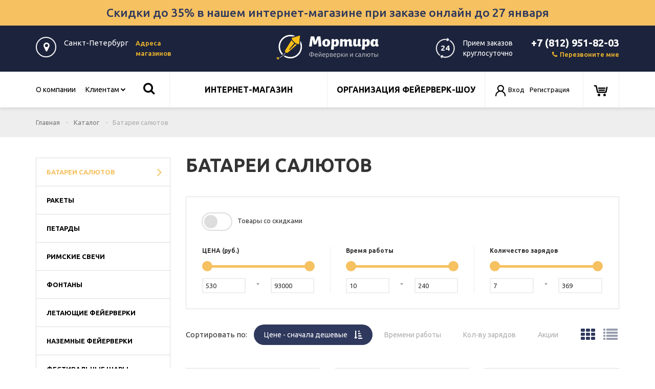

--- FILE ---
content_type: text/html; charset=UTF-8
request_url: http://mortira.ru/catalog/batarei_salyutov/
body_size: 17523
content:
<!DOCTYPE html>
<html lang="ru">
    <head>
        <title>Батареи салютов купить в Санкт-Петербурге большой выбор фейерверков</title>
        <meta name="yandex-verification" content="ebb552fc2ef62766" />
        <meta http-equiv="Content-Type" content="text/html; charset=UTF-8" />
<meta name="description" content="Большой ассортимент батарей салютов от 7 до 250 залпов различных калибров. Красочные фейерверки для любого праздника, лучшие цены с доставкой по СПб." />
<link href="/bitrix/js/ui/design-tokens/dist/ui.design-tokens.css?170938114825728" type="text/css"  rel="stylesheet" />
<link href="/bitrix/js/ui/fonts/opensans/ui.font.opensans.css?17086829692555" type="text/css"  rel="stylesheet" />
<link href="/bitrix/js/main/popup/dist/main.popup.bundle.css?170938122529861" type="text/css"  rel="stylesheet" />
<link href="/local/templates/.default/css/bootstrap.min.css?174072609612210" type="text/css"  data-template-style="true"  rel="stylesheet" />
<link href="/local/templates/.default/css/font-awesome.min.css?174072609629081" type="text/css"  data-template-style="true"  rel="stylesheet" />
<link href="/local/templates/.default/css/magnific-popup.css?17407260966951" type="text/css"  data-template-style="true"  rel="stylesheet" />
<link href="/local/templates/.default/css/nouislider.min.css?17407260963557" type="text/css"  data-template-style="true"  rel="stylesheet" />
<link href="/local/templates/.default/css/perfect-scrollbar.min.css?17407260964689" type="text/css"  data-template-style="true"  rel="stylesheet" />
<link href="/local/templates/.default/css/owl.carousel.css?17407260961476" type="text/css"  data-template-style="true"  rel="stylesheet" />
<link href="/local/templates/.default/css/style.css?17407260961410" type="text/css"  data-template-style="true"  rel="stylesheet" />
<link href="/local/templates/.default/css/skin.min.css?174072609689475" type="text/css"  data-template-style="true"  rel="stylesheet" />
<link href="/local/templates/.default/css/media.min.css?174072609643312" type="text/css"  data-template-style="true"  rel="stylesheet" />
<link href="/local/templates/.default/css/custom.css?1740726096180" type="text/css"  data-template-style="true"  rel="stylesheet" />
<link href="/local/templates/.default/css/full/addon.css?1740726096210" type="text/css"  data-template-style="true"  rel="stylesheet" />
<link href="/local/templates/.default/components/bitrix/search.title/true-header-search/style.css?17407260962112" type="text/css"  data-template-style="true"  rel="stylesheet" />
<link href="/local/templates/fireworks/styles.css?17668711971334" type="text/css"  data-template-style="true"  rel="stylesheet" />
<link href="/local/templates/fireworks/template_styles.css?17668711977245" type="text/css"  data-template-style="true"  rel="stylesheet" />
<script>if(!window.BX)window.BX={};if(!window.BX.message)window.BX.message=function(mess){if(typeof mess==='object'){for(let i in mess) {BX.message[i]=mess[i];} return true;}};</script>
<script>(window.BX||top.BX).message({'JS_CORE_LOADING':'Загрузка...','JS_CORE_NO_DATA':'- Нет данных -','JS_CORE_WINDOW_CLOSE':'Закрыть','JS_CORE_WINDOW_EXPAND':'Развернуть','JS_CORE_WINDOW_NARROW':'Свернуть в окно','JS_CORE_WINDOW_SAVE':'Сохранить','JS_CORE_WINDOW_CANCEL':'Отменить','JS_CORE_WINDOW_CONTINUE':'Продолжить','JS_CORE_H':'ч','JS_CORE_M':'м','JS_CORE_S':'с','JSADM_AI_HIDE_EXTRA':'Скрыть лишние','JSADM_AI_ALL_NOTIF':'Показать все','JSADM_AUTH_REQ':'Требуется авторизация!','JS_CORE_WINDOW_AUTH':'Войти','JS_CORE_IMAGE_FULL':'Полный размер'});</script>

<script src="/bitrix/js/main/core/core.js?1709381322494198"></script>

<script>BX.Runtime.registerExtension({'name':'main.core','namespace':'BX','loaded':true});</script>
<script>BX.setJSList(['/bitrix/js/main/core/core_ajax.js','/bitrix/js/main/core/core_promise.js','/bitrix/js/main/polyfill/promise/js/promise.js','/bitrix/js/main/loadext/loadext.js','/bitrix/js/main/loadext/extension.js','/bitrix/js/main/polyfill/promise/js/promise.js','/bitrix/js/main/polyfill/find/js/find.js','/bitrix/js/main/polyfill/includes/js/includes.js','/bitrix/js/main/polyfill/matches/js/matches.js','/bitrix/js/ui/polyfill/closest/js/closest.js','/bitrix/js/main/polyfill/fill/main.polyfill.fill.js','/bitrix/js/main/polyfill/find/js/find.js','/bitrix/js/main/polyfill/matches/js/matches.js','/bitrix/js/main/polyfill/core/dist/polyfill.bundle.js','/bitrix/js/main/core/core.js','/bitrix/js/main/polyfill/intersectionobserver/js/intersectionobserver.js','/bitrix/js/main/lazyload/dist/lazyload.bundle.js','/bitrix/js/main/polyfill/core/dist/polyfill.bundle.js','/bitrix/js/main/parambag/dist/parambag.bundle.js']);
</script>
<script>BX.Runtime.registerExtension({'name':'pull.protobuf','namespace':'BX','loaded':true});</script>
<script>BX.Runtime.registerExtension({'name':'rest.client','namespace':'window','loaded':true});</script>
<script>(window.BX||top.BX).message({'pull_server_enabled':'N','pull_config_timestamp':'0','pull_guest_mode':'N','pull_guest_user_id':'0'});(window.BX||top.BX).message({'PULL_OLD_REVISION':'Для продолжения корректной работы с сайтом необходимо перезагрузить страницу.'});</script>
<script>BX.Runtime.registerExtension({'name':'pull.client','namespace':'BX','loaded':true});</script>
<script>BX.Runtime.registerExtension({'name':'pull','namespace':'window','loaded':true});</script>
<script>BX.Runtime.registerExtension({'name':'ui.design-tokens','namespace':'window','loaded':true});</script>
<script>BX.Runtime.registerExtension({'name':'ui.fonts.opensans','namespace':'window','loaded':true});</script>
<script>BX.Runtime.registerExtension({'name':'main.popup','namespace':'BX.Main','loaded':true});</script>
<script>BX.Runtime.registerExtension({'name':'popup','namespace':'window','loaded':true});</script>
<script>(window.BX||top.BX).message({'LANGUAGE_ID':'ru','FORMAT_DATE':'DD.MM.YYYY','FORMAT_DATETIME':'DD.MM.YYYY HH:MI:SS','COOKIE_PREFIX':'FIREWORKS_SM','SERVER_TZ_OFFSET':'10800','UTF_MODE':'Y','SITE_ID':'s1','SITE_DIR':'/','USER_ID':'','SERVER_TIME':'1769303176','USER_TZ_OFFSET':'0','USER_TZ_AUTO':'Y','bitrix_sessid':'4887767758cb8eb4b022d7e5aae1d728'});</script>


<script src="/bitrix/js/pull/protobuf/protobuf.js?1708682965274055"></script>
<script src="/bitrix/js/pull/protobuf/model.js?170868296570928"></script>
<script src="/bitrix/js/rest/client/rest.client.js?170868296517414"></script>
<script src="/bitrix/js/pull/client/pull.client.js?170938129583427"></script>
<script src="/bitrix/js/main/popup/dist/main.popup.bundle.js?1709381319117034"></script>
<script type="text/javascript">
					(function () {
						"use strict";

						var counter = function ()
						{
							var cookie = (function (name) {
								var parts = ("; " + document.cookie).split("; " + name + "=");
								if (parts.length == 2) {
									try {return JSON.parse(decodeURIComponent(parts.pop().split(";").shift()));}
									catch (e) {}
								}
							})("BITRIX_CONVERSION_CONTEXT_s1");

							if (cookie && cookie.EXPIRE >= BX.message("SERVER_TIME"))
								return;

							var request = new XMLHttpRequest();
							request.open("POST", "/bitrix/tools/conversion/ajax_counter.php", true);
							request.setRequestHeader("Content-type", "application/x-www-form-urlencoded");
							request.send(
								"SITE_ID="+encodeURIComponent("s1")+
								"&sessid="+encodeURIComponent(BX.bitrix_sessid())+
								"&HTTP_REFERER="+encodeURIComponent(document.referrer)
							);
						};

						if (window.frameRequestStart === true)
							BX.addCustomEvent("onFrameDataReceived", counter);
						else
							BX.ready(counter);
					})();
				</script>
<style>@import 'https://fonts.googleapis.com/css?family=Ubuntu:300,400,500,700&subset=cyrillic';</style>
<link rel="shortcut icon" href="/local/templates/.default/img/favicon.ico" type="image/x-icon">
<meta name="viewport" content="width=device-width, initial-scale=1.0, maximum-scale=1.0, user-scalable=0">
<meta name="format-detection" content="telephone=no">
<link rel="canonical" href="https://mortira.ru/catalog/batarei_salyutov/">
<meta name="robots" content="index, follow"/>
<link rel="next" href="https://mortira.ru/catalog/batarei_salyutov/?PAGEN_1=2">



<script src="/local/templates/.default/js/lib/jquery.min.js?174072609686351"></script>
<script src="/bitrix/components/bitrix/search.title/script.js?17086830159847"></script>
<script type="text/javascript">var _ba = _ba || []; _ba.push(["aid", "a479bcee31daeedebb5ef5bf765d1acf"]); _ba.push(["host", "mortira.ru"]); (function() {var ba = document.createElement("script"); ba.type = "text/javascript"; ba.async = true;ba.src = (document.location.protocol == "https:" ? "https://" : "http://") + "bitrix.info/ba.js";var s = document.getElementsByTagName("script")[0];s.parentNode.insertBefore(ba, s);})();</script>


        <!-- Yandex.Metrika counter -->
        <script type="text/javascript" >
            (function(m,e,t,r,i,k,a){m[i]=m[i]||function(){(m[i].a=m[i].a||[]).push(arguments)};
                m[i].l=1*new Date();k=e.createElement(t),a=e.getElementsByTagName(t)[0],k.async=1,k.src=r,a.parentNode.insertBefore(k,a)})
            (window, document, "script", "https://mc.yandex.ru/metrika/tag.js", "ym");

            ym(70077034, "init", {
                clickmap:true,
                trackLinks:true,
                accurateTrackBounce:true,
                webvisor:true,
                ecommerce:"dataLayer"
            });
        </script>
        <noscript><div><img src="https://mc.yandex.ru/watch/70077034" style="position:absolute; left:-9999px;" alt="" /></div></noscript>
        <!-- /Yandex.Metrika counter -->
        <!-- Global site tag (gtag.js) - Google Analytics -->
        <script async src="https://www.googletagmanager.com/gtag/js?id=G-P5NRS6W3HM"></script>
        <script>
            window.dataLayer = window.dataLayer || [];
            function gtag(){dataLayer.push(arguments);}
            gtag('js', new Date());

            gtag('config', 'G-P5NRS6W3HM');
        </script>
        <!-- Facebook Pixel Code -->
        <!--<script>
            !function(f,b,e,v,n,t,s)
            {if(f.fbq)return;n=f.fbq=function(){n.callMethod?
                n.callMethod.apply(n,arguments):n.queue.push(arguments)};
                if(!f._fbq)f._fbq=n;n.push=n;n.loaded=!0;n.version='2.0';
                n.queue=[];t=b.createElement(e);t.async=!0;
                t.src=v;s=b.getElementsByTagName(e)[0];
                s.parentNode.insertBefore(t,s)}(window, document,'script',
                'https://connect.facebook.net/en_US/fbevents.js');
            fbq('init', '1110317586066010');
            fbq('track', 'PageView');
        </script>
        <noscript><img height="1" width="1" style="display:none"
                       src="https://www.facebook.com/tr?id=1110317586066010&ev=PageView&noscript=1"
            /></noscript>-->
        <!-- End Facebook Pixel Code -->

<!-- Top.Mail.Ru counter -->
<script type="text/javascript">
var _tmr = window._tmr || (window._tmr = []);
_tmr.push({id: "3730468", type: "pageView", start: (new Date()).getTime()});
(function (d, w, id) {
  if (d.getElementById(id)) return;
  var ts = d.createElement("script"); ts.type = "text/javascript"; ts.async = true; ts.id = id;
  ts.src = "https://top-fwz1.mail.ru/js/code.js";
  var f = function () {var s = d.getElementsByTagName("script")[0]; s.parentNode.insertBefore(ts, s);};
  if (w.opera == "[object Opera]") { d.addEventListener("DOMContentLoaded", f, false); } else { f(); }
})(document, window, "tmr-code");
</script>
<noscript><div><img src="https://top-fwz1.mail.ru/counter?id=3730468;js=na" style="position:absolute;left:-9999px;" alt="Top.Mail.Ru" /></div></noscript>
<!-- /Top.Mail.Ru counter -->
    </head>
    <body>
                <main>
<style>
	.header_banner {
		width: 100%;
		height: 50px;
		background: #f6c161;
		color: white;
		font-weight: 450;
		text-align: center;
		display: flex;
		align-items: center;
		justify-content: center;
		font-size: 23px;
		a {
			color: white;
		}
		a:focus, a:hover {
			color: white;
		}
	}
	@media (max-width: 500px) {
	    .header_banner {
	        .header_banner_date {
	        width: 100%;
    display: block;
	        }
	    }
	}
@media (max-width: 1120px) {
    .header_banner {
		width: 100%;
		height: 80px;
		background: #f6c161;
		color: white;
		font-weight: 450;
		text-align: center;
		display: flex;
		align-items: center;
		justify-content: center;
		font-size: 19px;
		padding: 5px;
	}
}
@media (max-width: 420px) {
    .header_banner {
		
    width: 100%;
    height: 90px;
    background: #f6c161;
    color: white;
    font-weight: 550;
    text-align: center;
    display: flex;
    align-items: center;
    justify-content: center;
    font-size: 16px;
    padding: 5px;
	}
}
</style>
			<div class="header_banner"><a href="https://mortira.ru/catalog/">Скидки до 35% в нашем интернет-магазине при заказе онлайн <span class="header_banner_date">до 27 января</span></span></a></div>

            <header class="main-header">
                <div class="container">
                    <div class="row">
                        <div class="col-xs-4 col-md-3 col-lg-2 place-col">
                            <a href="#" class="fa fa-map-marker"></a>                            <div class="text"><a href="#" class="white-link">Санкт-Петербург</a><br><span class="tablet-hide"></span>                                <div id="adressBlock"></div>
                            </div>
                        </div>
                        <div class="col-xs-2 col-md-2 col-lg-2 tablet-hide link-text" id="adressBlockDesktop">
                            <a href="/contacts/" class="orange-link multiline-link" data-tablet="#adressBlock" data-desktop="#adressBlockDesktop">Адреса <br class="tablet-hide">магазинов</a>                        </div>
                        <div class="col-xs-4 col-md-2 col-lg-4 logo-col">
                            <a href="/" class="logo"><img alt="Мортира - Фейерверки и салюты Петербурга" src="/local/templates/.default/img/logo.png" title="Мортира - Фейерверки и салюты Петербурга"></a>                        </div>
                        <div class="col-xs-4 col-md-3 col-lg-2 arrows-col">
                            <div class="time-arrows">24</div>                            <a href="/contacts/" class="none mobile-show orange-link">Адреса магазинов</a>                            <div class="text" id="phoneBlock"><span class="mobile-hide">Прием заказов круглосуточно</span></div>
                        </div>
                        <div class="col-xs-2 col-md-2 col-lg-2 tablet-hide" id="phoneBlockDesktop">
                            <div class="phone" data-tablet="#phoneBlock" data-desktop="#phoneBlockDesktop">
                                <div><a href="tel:+78129518203" class="white-link">+7 (812) 951-82-03</a></div>
                                <a href="" class="orange-link tablet-hide" data-call="#callPopup"><i class="fa fa-phone"></i>Перезвоните мне</a>                            </div>
                        </div>
                    </div>
                </div>
            </header>
                            <nav class="main-nav-block">
                    <div class="container">
                        <div class="row">
                            <div class="col-xs-2 col-lg-3 mobile-half border-md" id="search-md">
                                    <a href="#" class="toggle-main-menu" id="toggleMainMenu"><i class="fa fa-navicon"></i>Меню</a>
    <div class="main-nav-outer">
        <ul class="clear-list mini-nav">
                                <li><a href="/about/">О компании</a></li>
                                    <li class="submenu">
                        <a href="/clients/"><span>Клиентам</span> 
                            <i class="fa fa-chevron-down"></i>
                        </a>
                        <ul class="clear-list dropdown top-left-origin">
                                                            <li>
                                                                            <h3 class="title">Интернет-магазин</h3>
                                                                        <ul class="clear-list">
                                                                                    <li><a href="/clients/internet-shop/how_to_order/">Как сделать заказ</a></li>
                                                                                    <li><a href="/clients/internet-shop/payment/">Оплата</a></li>
                                                                                    <li><a href="/clients/internet-shop/delivery/">Доставка</a></li>
                                                                                    <li><a href="/clients/internet-shop/obmen/">Обмен и возврат</a></li>
                                                                                    <li><a href="/clients/internet-shop/discounts/">Скидки</a></li>
                                                                                    <li><a href="/clients/internet-shop/certificates/">Сертификаты</a></li>
                                                                                    <li><a href="/clients/internet-shop/b2b/">Оптовым клиентам</a></li>
                                                                            </ul>
                                </li>
                                                            <li>
                                                                            <h3 class="title">Организация фейерверк-шоу</h3>
                                                                        <ul class="clear-list">
                                                                                    <li><a href="/clients/fireworks_organization/how_to_order/">Как заказать</a></li>
                                                                                    <li><a href="/clients/fireworks_organization/permission/">Где можно проводить</a></li>
                                                                                    <li><a href="/clients/fireworks_organization/payment/">Оплата</a></li>
                                                                                    <li><a href="/clients/fireworks_organization/actions/">Акции</a></li>
                                                                                    <li><a href="/clients/fireworks_organization/licens/">Лицензия</a></li>
                                                                            </ul>
                                </li>
                                                    </ul>
                    </li>
                    <li id="search-desktop">
                <button type="button" id="search-show" class="btn btn-transparent search-show" data-open="#form-block" data-close="#result, #no-result">
                    <i class="fa fa-search" aria-hidden="true"></i>
                </button>
            </li>
        </ul>
    </div>
                                </div>
                            <div class="col-xs-8 col-sm-7 col-lg-6 mobile-hide main-nav-desktop">
                                    <ul class="clear-list main-nav">
                    <li class="submenu">
                <a href="/catalog/"><span>Интернет-магазин</span></a>
                                    <ul class="clear-list dropdown top-left-origin">
                        <li><ul class="clear-list">                                <li><a href="/catalog/batarei_salyutov/">Батареи салютов</a></li>
                                                                <li><a href="/catalog/rakety/">Ракеты</a></li>
                                                                <li><a href="/catalog/petardy/">Петарды</a></li>
                                                                <li><a href="/catalog/rimskie_svechi/">Римские свечи</a></li>
                                                                <li><a href="/catalog/fontany/">Фонтаны</a></li>
                                                                <li><a href="/catalog/letayushchie_feyerverki/">Летающие фейерверки</a></li>
                                </ul></li><li><ul class="clear-list">                                <li><a href="/catalog/nazemnye_feyerverki/">Наземные фейерверки</a></li>
                                                                <li><a href="/catalog/festivalnye_shary/">Фестивальные шары</a></li>
                                                                <li><a href="/catalog/khlopushki/">Хлопушки</a></li>
                                                                <li><a href="/catalog/faery_i_dymy/">Фаеры и дымы</a></li>
                                                                <li><a href="/catalog/bengalskie_ogni/">Бенгальские огни</a></li>
                                                                <li><a href="/catalog/tortovye_svechi/">Тортовые свечи</a></li>
                                </ul></li>                    </ul>
                            </li>
                    <li class="submenu">
                <a href="/organization/"><span>Организация фейерверк-шоу</span></a>
                                    <ul class="clear-list dropdown full-size">
                                                        <li>
                                                                            <h3 class="title"><a href="/organization/fireworks_for_holidays/">Фейерверк-шоу на праздник</a></h3>
                                                                        <ul class="clear-list">
                                                                                    <li><a href="/organization/fireworks_for_holidays/new_year/">Новый год</a></li>
                                                                                    <li><a href="/organization/fireworks_for_holidays/corporativ/">Корпоратив</a></li>
                                                                                    <li><a href="/organization/fireworks_for_holidays/birthday/">День рождения</a></li>
                                                                                    <li><a href="/organization/fireworks_for_holidays/wedding/">Свадьба</a></li>
                                                                            </ul>
                                </li>
                                                                <li>
                                                                            <h3 class="title"><a href="/organization/show_programs/">Готовые шоу-программы</a></h3>
                                                                        <ul class="clear-list">
                                                                                    <li><a href="/organization/show_programs/minimal/">Минимальная</a></li>
                                                                                    <li><a href="/organization/show_programs/standart/">Стандартная</a></li>
                                                                                    <li><a href="/organization/show_programs/optimal/">Оптимальная</a></li>
                                                                                    <li><a href="/organization/show_programs/extended/">Расширенная</a></li>
                                                                                    <li><a href="/organization/show_programs/maximal/">Максимальная</a></li>
                                                                            </ul>
                                </li>
                                                                <li>
                                                                            <h3 class="title"><a href="/organization/additional_service/">Дополнительные услуги</a></h3>
                                                                        <ul class="clear-list">
                                                                                    <li><a href="/organization/additional_service/zalnaya-pirotekhnika/">Зальная пиротехника</a></li>
                                                                                    <li><a href="/organization/additional_service/muzykalnoe-pirotekhnicheskoe-shou/">Музыкальное пиротехническое шоу</a></li>
                                                                                    <li><a href="/organization/additional_service/ognennye-nadpisi-i-logotipy/">Огненные надписи и логотипы</a></li>
                                                                                    <li><a href="/organization/additional_service/fontany-i-nizovye-feyerverki/">Фонтаны и низовые фейерверки</a></li>
                                                                            </ul>
                                </li>
                                                    </ul>
                            </li>
            </ul>
                                </div>
                            <div class="col-xs-2 col-sm-3 col-lg-3 mobile-half" id="search-sm">
                                <ul class="clear-list menu-list">
                                    <li>
                                        <a href="/profile/" rel="nofollow"><i class="icon icon-user"></i></a><span class="sub"><a href="/profile/?login=yes" rel="nofollow">Вход</a><a href="/profile/?register=yes" rel="nofollow">Регистрация</a></span>                                    </li>
                                    <li class="square">
                                        <div id="comp_1167b359e488bca523b2559b806e9b74"><div id="small_basket" data-ajax-id="1167b359e488bca523b2559b806e9b74">
    <a href="/cart/" class="block"><i class="icon icon-basket"></i>
        <span class="small-basket-preloader"></span></a><div class="mini-dropdown">
                        <h3 class="title centered">Ваша корзина пуста</h3>
                    <div class="row">
                            <div class="col-xs-6 col-xs-offset-3 mobile-full">
                    <a href="/catalog/" class="btn btn-block">В каталог</a>
                </div>
                    </div>
    </div>
</div></div>                                    </li>
                                </ul>
                            </div>
                        </div>
                    </div>
                        <div class="search-form-cover" style="position: static" id="form-block">
        <div class="container">
            <div class="inner">
                <form class="search-form" method="post" action="/search/">
                    <input type="text" class="input" id="title-search-input" name="q" placeholder="Поиск по сайту" autocomplete="off">
                    <button type="button" class="btn btn-transparent close-form" data-close="#form-block, #search-show">
                        <!-- <i class="fa fa-times" aria-hidden="true"></i> -->
                        <i class="icon icon-close"></i>
                    </button>
                </form>

            </div>
        </div>
    </div>

<script>
    BX.ready(function(){
        new JCTitleSearch({
            'AJAX_PAGE' : '/catalog/batarei_salyutov/?SECTION_CODE=batarei_salyutov',
            'CONTAINER_ID': 'form-block',
            'INPUT_ID': 'title-search-input',
            'MIN_QUERY_LEN': 2
        });
    });
</script>                </nav>
                <div class="fader"></div>
                <section class="breadcrumbs_actions"><div class="container"><div class="row"><div class="col-xs-12"><ul class="breadcrumbs">
			<li id="bx_breadcrumb_0" itemscope="" itemtype="http://data-vocabulary.org/Breadcrumb" itemref="bx_breadcrumb_1">
				<a href="/" title="Главная" itemprop="url">
					<span itemprop="title">Главная</span>
				</a>
			</li>
			<li id="bx_breadcrumb_1" itemscope="" itemtype="http://data-vocabulary.org/Breadcrumb" itemprop="child">
				<a href="/catalog/" title="Каталог" itemprop="url">
					<span itemprop="title">Каталог</span>
				</a>
			</li>
			<li class="empty">
				<span>Батареи салютов</span>
			</li></ul></div></div></div></section>                <section class="">
                    <div class="container typical">
                                                <div class="row"><aside class="col-xs-4 col-md-3 mobile-full"><div class="aside-nav simple-nav">
    <ul class="clear-list">
            </ul>
    <a href="" class="anchor none"><i class="fa fa-angle-down"></i></a>
</div><div class="aside-nav"><a href="#" class="anchor none">Батареи салютов<i class="fa fa-angle-down"></i></a><ul class="clear-list"><li class="active"><a href="/catalog/batarei_salyutov/">Батареи салютов</a></li><li><a href="/catalog/rakety/">Ракеты</a></li><li><a href="/catalog/petardy/">Петарды</a></li><li><a href="/catalog/rimskie_svechi/">Римские свечи</a></li><li><a href="/catalog/fontany/">Фонтаны</a></li><li><a href="/catalog/letayushchie_feyerverki/">Летающие фейерверки</a></li><li><a href="/catalog/nazemnye_feyerverki/">Наземные фейерверки</a></li><li><a href="/catalog/festivalnye_shary/">Фестивальные шары</a></li><li><a href="/catalog/khlopushki/">Хлопушки</a></li><li><a href="/catalog/faery_i_dymy/">Фаеры и дымы</a></li><li><a href="/catalog/bengalskie_ogni/">Бенгальские огни</a></li><li><a href="/catalog/tortovye_svechi/">Тортовые свечи</a></li></ul>
    </div><div class="card blue-card small mobile-hide">
	<div class="image">
 <img src="/local/templates/.default/img/26.svg" alt="Организация фейерверк-шоу">
	</div>
	<div class="title">
		 Организация <br>
		 фейерверк-шоу
	</div>
 <a href="/organization/"></a>
</div></aside><div class="col-xs-8 col-md-9 mobile-full">                                    <h1 class="title collapsed-top spaced-bottom">Батареи салютов</h1>
                                    <!-- SLIDERS dump --><!-- SLIDERS: Array
(
    [0] =&gt; Array
        (
            [ID] =&gt; 7
            [CODE] =&gt; Прайс-лист
            [URL_ID] =&gt; %D0%BF%D1%80%D0%B0%D0%B9%D1%81-%D0%BB%D0%B8%D1%81%D1%82
            [~NAME] =&gt; Прайс-лист
            [NAME] =&gt; ЦЕНА (руб.)
            [PRICE] =&gt; 1
            [VALUES] =&gt; Array
                (
                    [MIN] =&gt; Array
                        (
                            [CONTROL_ID] =&gt; arrFilter_P7_MIN
                            [CONTROL_NAME] =&gt; arrFilter_P7_MIN
                            [VALUE] =&gt; 530
                            [CURRENCY] =&gt; RUB
                            [HTML_VALUE] =&gt; 
                            [FILTERED_VALUE] =&gt; 
                            [CHECKED] =&gt; 
                            [DISABLED] =&gt; 
                        )

                    [MAX] =&gt; Array
                        (
                            [CONTROL_ID] =&gt; arrFilter_P7_MAX
                            [CONTROL_NAME] =&gt; arrFilter_P7_MAX
                            [VALUE] =&gt; 93000
                            [CURRENCY] =&gt; RUB
                            [HTML_VALUE] =&gt; 
                            [FILTERED_VALUE] =&gt; 
                            [CHECKED] =&gt; 
                            [DISABLED] =&gt; 
                        )

                )

            [ENCODED_ID] =&gt; 8f14e45fceea167a5a36dedd4bea2543
            [PROPERTY_TYPE] =&gt; 
            [CURRENCIES] =&gt; Array
                (
                    [RUB] =&gt; Рубль
                )

            [DECIMALS] =&gt; 0
            [HINT] =&gt; 
            [SORT] =&gt; 510
            [JS_OPTIONS] =&gt; {'min': 530, 'max': 93000, 'start' : [530, 93000], 'margin': 1, 'step': 1, 'float' : false, 'onChange' : 'onFilterChangeCallback', 'wait' : 500}
        )

    [1] =&gt; Array
        (
            [ID] =&gt; 237
            [IBLOCK_ID] =&gt; 1
            [CODE] =&gt; VREMYA_RABOTY
            [~NAME] =&gt; Время работы
            [NAME] =&gt; Время работы
            [PROPERTY_TYPE] =&gt; N
            [USER_TYPE] =&gt; 
            [USER_TYPE_SETTINGS] =&gt; 
            [DISPLAY_TYPE] =&gt; A
            [DISPLAY_EXPANDED] =&gt; Y
            [FILTER_HINT] =&gt; 
            [VALUES] =&gt; Array
                (
                    [MIN] =&gt; Array
                        (
                            [CONTROL_ID] =&gt; arrFilter_237_MIN
                            [CONTROL_NAME] =&gt; arrFilter_237_MIN
                            [VALUE] =&gt; 10
                            [HTML_VALUE] =&gt; 
                            [FILTERED_VALUE] =&gt; 
                            [CHECKED] =&gt; 
                            [DISABLED] =&gt; 
                        )

                    [MAX] =&gt; Array
                        (
                            [CONTROL_ID] =&gt; arrFilter_237_MAX
                            [CONTROL_NAME] =&gt; arrFilter_237_MAX
                            [VALUE] =&gt; 240
                            [HTML_VALUE] =&gt; 
                            [FILTERED_VALUE] =&gt; 
                            [CHECKED] =&gt; 
                            [DISABLED] =&gt; 
                        )

                )

            [ENCODED_ID] =&gt; 
            [DECIMALS] =&gt; 0
            [HINT] =&gt; 
            [SORT] =&gt; 1010
            [JS_OPTIONS] =&gt; {'min': 10, 'max': 240, 'start' : [10, 240], 'margin': 1, 'step': 1, 'float' : false, 'onChange' : 'onFilterChangeCallback', 'wait' : 500}
        )

    [2] =&gt; Array
        (
            [ID] =&gt; 238
            [IBLOCK_ID] =&gt; 1
            [CODE] =&gt; KOLICHESTVO_ZARYADOV
            [~NAME] =&gt; Количество зарядов
            [NAME] =&gt; Количество зарядов
            [PROPERTY_TYPE] =&gt; N
            [USER_TYPE] =&gt; 
            [USER_TYPE_SETTINGS] =&gt; 
            [DISPLAY_TYPE] =&gt; A
            [DISPLAY_EXPANDED] =&gt; 
            [FILTER_HINT] =&gt; 
            [VALUES] =&gt; Array
                (
                    [MIN] =&gt; Array
                        (
                            [CONTROL_ID] =&gt; arrFilter_238_MIN
                            [CONTROL_NAME] =&gt; arrFilter_238_MIN
                            [VALUE] =&gt; 7
                            [HTML_VALUE] =&gt; 
                            [FILTERED_VALUE] =&gt; 
                            [CHECKED] =&gt; 
                            [DISABLED] =&gt; 
                        )

                    [MAX] =&gt; Array
                        (
                            [CONTROL_ID] =&gt; arrFilter_238_MAX
                            [CONTROL_NAME] =&gt; arrFilter_238_MAX
                            [VALUE] =&gt; 369
                            [HTML_VALUE] =&gt; 
                            [FILTERED_VALUE] =&gt; 
                            [CHECKED] =&gt; 
                            [DISABLED] =&gt; 
                        )

                )

            [ENCODED_ID] =&gt; 
            [DECIMALS] =&gt; 0
            [HINT] =&gt; 
            [SORT] =&gt; 1020
            [JS_OPTIONS] =&gt; {'min': 7, 'max': 369, 'start' : [7, 369], 'margin': 1, 'step': 1, 'float' : false, 'onChange' : 'onFilterChangeCallback', 'wait' : 500}
        )

)
 --><a href="#" rel="nofollow" class="none filter-anchor"><i class="fa fa-sliders"></i>Фильтр</a>
<form name="arrFilter_form" action="/catalog/batarei_salyutov/" method="GET" class="smart-filter" id="smart_filter">
    <div class="filter-outer">
                    <input type="hidden" name="SECTION_CODE" id="SECTION_CODE" value="batarei_salyutov">
                <div class="head">
            <div class="none mobile-show-block">
                <div class="form-group">
                    <input type="submit" name="set_filter" value="Показать" class="btn btn-block btn-primary" id="set_filter_mobile">
                </div>
                <div class="form-group">
                    <input type="submit" name="del_filter" value="Сбросить" class="btn btn-block btn-link" id="del_filter_mobile">
                </div>
            </div>
                            <div class="big-checkbox">
                    <input type="checkbox"
                           name="arrFilter_13_MIN"
                           id="arrFilter_13_MIN"
                           value="1"
                           >
                    <label for="arrFilter_13_MIN"><span class="aligner"></span><span class="inline">Товары со скидками</span></label>
                </div>
                    </div>
        <div class="filter clearfix">
                            <div class="part third">
                    <h4 class="small-title">ЦЕНА (руб.)</h4>
                    <div class="range-slider" data-options="{'min': 530, 'max': 93000, 'start' : [530, 93000], 'margin': 1, 'step': 1, 'float' : false, 'onChange' : 'onFilterChangeCallback', 'wait' : 500}"></div>
                    <div class="inputs clearfix">
                        <div class="row collapsed-row">
                            <div class="col-xs-5 collapsed-col">
                                <input type="text" class="input small"
                                       name="arrFilter_P7_MIN"
                                       id="arrFilter_P7_MIN"
                                       value="">
                            </div>
                            <div class="col-xs-2 collapsed-col">-</div>
                            <div class="col-xs-5 collapsed-col">
                                <input type="text" class="input small"
                                       name="arrFilter_P7_MAX"
                                       id="arrFilter_P7_MAX"
                                       value="">
                            </div>
                            <div class="min-max"
                                 data-min-id="arrFilter_P7_MIN"
                                 data-min=""
                                 data-max-id="arrFilter_P7_MAX"
                                 data-max="">
                            </div>
                        </div>
                    </div>
                </div>
                                <div class="part third">
                    <h4 class="small-title">Время работы</h4>
                    <div class="range-slider" data-options="{'min': 10, 'max': 240, 'start' : [10, 240], 'margin': 1, 'step': 1, 'float' : false, 'onChange' : 'onFilterChangeCallback', 'wait' : 500}"></div>
                    <div class="inputs clearfix">
                        <div class="row collapsed-row">
                            <div class="col-xs-5 collapsed-col">
                                <input type="text" class="input small"
                                       name="arrFilter_237_MIN"
                                       id="arrFilter_237_MIN"
                                       value="">
                            </div>
                            <div class="col-xs-2 collapsed-col">-</div>
                            <div class="col-xs-5 collapsed-col">
                                <input type="text" class="input small"
                                       name="arrFilter_237_MAX"
                                       id="arrFilter_237_MAX"
                                       value="">
                            </div>
                            <div class="min-max"
                                 data-min-id="arrFilter_237_MIN"
                                 data-min=""
                                 data-max-id="arrFilter_237_MAX"
                                 data-max="">
                            </div>
                        </div>
                    </div>
                </div>
                                <div class="part third">
                    <h4 class="small-title">Количество зарядов</h4>
                    <div class="range-slider" data-options="{'min': 7, 'max': 369, 'start' : [7, 369], 'margin': 1, 'step': 1, 'float' : false, 'onChange' : 'onFilterChangeCallback', 'wait' : 500}"></div>
                    <div class="inputs clearfix">
                        <div class="row collapsed-row">
                            <div class="col-xs-5 collapsed-col">
                                <input type="text" class="input small"
                                       name="arrFilter_238_MIN"
                                       id="arrFilter_238_MIN"
                                       value="">
                            </div>
                            <div class="col-xs-2 collapsed-col">-</div>
                            <div class="col-xs-5 collapsed-col">
                                <input type="text" class="input small"
                                       name="arrFilter_238_MAX"
                                       id="arrFilter_238_MAX"
                                       value="">
                            </div>
                            <div class="min-max"
                                 data-min-id="arrFilter_238_MIN"
                                 data-min=""
                                 data-max-id="arrFilter_238_MAX"
                                 data-max="">
                            </div>
                        </div>
                    </div>
                </div>
                        </div>
            </div>
    <div class="row filter-sort">
        <div class="col-xs-9 col-md-10 mobile-full" style="width: 88%;padding-right: unset;">
            <div class="filter-caption">Сортировать по:</div>
            <div class="filter-group">
                <a href="#" class="anchor"><span> </span><i class="fa fa-angle-down"></i></a>
                <div class="outer">
                    <ul class="clear-list filter-list">
                                                    <li class="active">
                                <input id="SORT_Прайс-лист" type="hidden" name="CATALOG_SORT"
                                       value="catalog_PRICE_7">
                                <input id="ORDER_Прайс-лист" type="checkbox" name="CATALOG_ORDER"
                                       value="desc">
                                <label for="ORDER_Прайс-лист">
                                    Цене -                                    <span class="active">
                                        сначала дешевые                                        <i class="fa fa-sort-amount-asc"></i>
                                        <span class="helper">Сейчас сначала показываются дешевые</span>
                                    </span>
                                    <span class="inactive">
                                        сначала дорогие                                        <i class="fa fa-sort-amount-desc"></i>
                                        <span class="helper">Сейчас сначала показываются дорогие</span>
                                    </span>
                                </label>
                            </li>
                                                    <li>
                                <input id="SORT_VREMYA_RABOTY" type="hidden" name="CATALOG_SORT"
                                       value="PROPERTY_VREMYA_RABOTY" disabled="disabled">
                                <input id="ORDER_VREMYA_RABOTY" type="checkbox" name="CATALOG_ORDER"
                                       value="desc" disabled="disabled">
                                <label for="ORDER_VREMYA_RABOTY">
                                    Времени работы                                    <span class="active">
                                                                                <i class="fa fa-sort-amount-asc"></i>
                                        <span class="helper">От меньшего к большему</span>
                                    </span>
                                    <span class="inactive">
                                                                                <i class="fa fa-sort-amount-desc"></i>
                                        <span class="helper">От большего к меньшему</span>
                                    </span>
                                </label>
                            </li>
                                                    <li>
                                <input id="SORT_KOLICHESTVO_ZARYADOV" type="hidden" name="CATALOG_SORT"
                                       value="PROPERTY_KOLICHESTVO_ZARYADOV" disabled="disabled">
                                <input id="ORDER_KOLICHESTVO_ZARYADOV" type="checkbox" name="CATALOG_ORDER"
                                       value="desc" disabled="disabled">
                                <label for="ORDER_KOLICHESTVO_ZARYADOV">
                                    Кол-ву зарядов                                    <span class="active">
                                                                                <i class="fa fa-sort-amount-asc"></i>
                                        <span class="helper">От меньшего к большему</span>
                                    </span>
                                    <span class="inactive">
                                                                                <i class="fa fa-sort-amount-desc"></i>
                                        <span class="helper">От большего к меньшему</span>
                                    </span>
                                </label>
                            </li>
                                                    <li>
                                <input id="SORT_SYSTEM_DISCOUNT" type="hidden" name="CATALOG_SORT"
                                       value="PROPERTY_SYSTEM_DISCOUNT" disabled="disabled">
                                <input id="ORDER_SYSTEM_DISCOUNT" type="checkbox" name="CATALOG_ORDER"
                                       value="desc" disabled="disabled">
                                <label for="ORDER_SYSTEM_DISCOUNT">
                                    Акции                                    <span class="active">
                                                                                <i class="fa fa-sort-amount-asc"></i>
                                        <span class="helper">Сначала без акции</span>
                                    </span>
                                    <span class="inactive">
                                                                                <i class="fa fa-sort-amount-desc"></i>
                                        <span class="helper">Сначала с акцией</span>
                                    </span>
                                </label>
                            </li>
                                            </ul>
                </div>
            </div>
        </div>
        <div class="col-xs-3 col-md-2 mobile-hide" style="padding-left: unset;padding-right: unset;width: 10%;">
            <ul class="clear-list view-list pull-right">
                                    <li class="active">
                        <a href="/catalog/batarei_salyutov/?DISPLAY=TILE" data-href="TILE" class="catalog-display-change"><i class="fa fa-th"></i></a>
                    </li>
                                    <li>
                        <a href="/catalog/batarei_salyutov/?DISPLAY=LIST" data-href="LIST" class="catalog-display-change"><i class="fa fa-list"></i></a>
                    </li>
                            </ul>
        </div>
    </div>
</form>
<script>
var setFilter;
setFilter = function (param) {
    var data = $('#smart_filter').serialize(),
        submit = $('#set_filter_mobile').attr('name') + '=' + $('#set_filter_mobile').val(),
        catalogAjaxID = $('#catalog').data('ajax-id');

    data += '&' + submit;
    if (param !== undefined) {
        data += '&' + param;
    }
    BX.ajax.insertToNode('?bxajaxid=' + catalogAjaxID + '&' + data, 'comp_' + catalogAjaxID);
    $(".fader").trigger("click")
};

var clearFilter;
clearFilter = function (param) {
    var data = $('#smart_filter').serialize(),
        submit = $('#del_filter_mobile').attr('name') + '=' + $('#del_filter_mobile').val(),
        catalogAjaxID = $('#catalog').data('ajax-id');

    data += '&' + submit;
    if (param !== undefined) {
        data += '&' + param;
    }
    BX.ajax.insertToNode('?bxajaxid=' + catalogAjaxID + '&' + data, 'comp_' + catalogAjaxID);
    var sliders = document.querySelectorAll(".range-slider");
    var names = document.querySelectorAll(".min-max");
    var options;
    for (var option in sliders) {
        option = parseInt(option);
        if (!isNaN(option)) {
            options = JSON.parse(sliders[option].getAttribute("data-options").replace(/'/gi, "\""));
            var minId = "#" + names[option].getAttribute("data-min-id");
            var maxId = "#" + names[option].getAttribute("data-max-id");
            $(minId).val(options.min).trigger("keyup");
            $(maxId).val(options.max).trigger("keyup");
            console.log($(minId));
            console.log($(maxId))
        }
    }
    $(".fader").trigger("click")

};

var onFilterChangeCallback;
onFilterChangeCallback = function (obj) {
    if (document.body.clientWidth > 640) {
        setFilter();
    }
};

$('body').on('submit', '#smart_filter', function (event) {
    event.preventDefault();
});
$('body').on('change', '#smart_filter input', function () {
    setFilter();
});
$('body').on('click', '.catalog-display-change', function (event) {
    event.preventDefault();
    var href = $(this).data('href');
    var param = 'DISPLAY=' + href;
    setFilter(param);
    $(this).parents('.view-list').find('li').removeClass('active');
    $(this).parent('li').addClass('active');
});

$(document).ready(function () {
    $(".filter-group .anchor span").text("Цене - сначала дешевые");
});

$('body').on('click', '#set_filter_mobile', function () {
    setFilter();
});

$('body').on('click', '#del_filter_mobile', function () {
    clearFilter();
});
</script>
<script>if (window.location.hash != '' && window.location.hash != '#') top.BX.ajax.history.checkRedirectStart('bxajaxid', '2b6e4e3928360b916e13901d6c24ecdc')</script><div id="comp_2b6e4e3928360b916e13901d6c24ecdc"><div id="catalog" data-ajax-id="2b6e4e3928360b916e13901d6c24ecdc">


    <div class="row"><div class="col-xs-6 col-lg-4 mobile-full product-item" id="bx_3966226736_2093">
    <div class="product">
        <div class="inner">
                        <div class="image">
                <a href="/catalog/good/2093/">
                                            <img src="/upload/iblock/88b/88b64aa378fa8bbc469e2710564aa844.jpg"
                             alt="Saturn missile battery 50S">
                                    </a>
            </div>
                        <ul class="clear-list badges-list">
                            </ul>
            <div class="row">
                <div class="col-xs-6 caption">Катюша</div>
                                    <div class="col-xs-6 status available">В наличии</div>
                            </div>
            <h4 class="title"><a href="/catalog/good/2093/">Saturn missile battery 50S</a></h4>
            <div class="price">
                700 руб.            </div>
            <ul class="clear-list properties-list">                        <li>
                        <dl>
                            <dt>Количество зарядов:</dt>
                            <dd>
                                <span>50 шт.</span>
                            </dd>
                        </dl>
                        </li>                        <li>
                        <dl>
                            <dt>Время работы:</dt>
                            <dd>
                                <span>20 сек.</span>
                            </dd>
                        </dl>
                        </li>                        <li>
                        <dl>
                            <dt>Высота подъёма:</dt>
                            <dd>
                                <span>20 м</span>
                            </dd>
                        </dl>
                        </li></ul>
                            <a href="#" data-id="2093"
                   class="btn btn-primary btn-block add2basket">В корзину</a>
                    </div>
    </div>
    </div><div class="col-xs-6 col-lg-4 mobile-full product-item" id="bx_3966226736_2320">
    <div class="product">
        <div class="inner">
                        <div class="image">
                <a href="/catalog/good/2320/">
                                            <img src="/upload/iblock/49f/49fe3456fe0bcb1d272683ad1eff9577.jpg"
                             alt="Saturn missile battery 25S">
                                    </a>
            </div>
                        <ul class="clear-list badges-list">
                            </ul>
            <div class="row">
                <div class="col-xs-6 caption">Набор из 2 катюш</div>
                                    <div class="col-xs-6 status available">В наличии</div>
                            </div>
            <h4 class="title"><a href="/catalog/good/2320/">Saturn missile battery 25S</a></h4>
            <div class="price">
                750 руб.            </div>
            <ul class="clear-list properties-list">                        <li>
                        <dl>
                            <dt>Количество зарядов:</dt>
                            <dd>
                                <span>25 шт.</span>
                            </dd>
                        </dl>
                        </li>                        <li>
                        <dl>
                            <dt>Время работы:</dt>
                            <dd>
                                <span>20 сек.</span>
                            </dd>
                        </dl>
                        </li>                        <li>
                        <dl>
                            <dt>Высота подъёма:</dt>
                            <dd>
                                <span>20 м</span>
                            </dd>
                        </dl>
                        </li></ul>
                            <a href="#" data-id="2320"
                   class="btn btn-primary btn-block add2basket">В корзину</a>
                    </div>
    </div>
    </div><div class="col-xs-6 col-lg-4 mobile-full product-item" id="bx_3966226736_42426">
    <div class="product">
        <div class="inner">
                        <div class="image">
                <a href="/catalog/good/42426/">
                                            <img src="/upload/iblock/c38/d9qj1jtl8ewwj6va3mx9hz283n6liomo.jpg"
                             alt="Калейдоскоп эмоций">
                                    </a>
            </div>
                            <a href="https://vk.com/video_ext.php?oid=-232835978&id=456239038&hd=2&autoplay=1" class="btn video-btn popup-youtube"><i
                            class="fa fa-play"></i>Видео</a>
                        <ul class="clear-list badges-list">
                            </ul>
            <div class="row">
                <div class="col-xs-6 caption">Батарея салютов</div>
                                    <div class="col-xs-6 status available">В наличии</div>
                            </div>
            <h4 class="title"><a href="/catalog/good/42426/">Калейдоскоп эмоций</a></h4>
            <div class="price">
                800 руб.            </div>
            <ul class="clear-list properties-list">                        <li>
                        <dl>
                            <dt>Количество зарядов:</dt>
                            <dd>
                                <span>7 шт.</span>
                            </dd>
                        </dl>
                        </li>                        <li>
                        <dl>
                            <dt>Время работы:</dt>
                            <dd>
                                <span>10 сек.</span>
                            </dd>
                        </dl>
                        </li>                        <li>
                        <dl>
                            <dt>Высота подъёма:</dt>
                            <dd>
                                <span>30 м</span>
                            </dd>
                        </dl>
                        </li></ul>
                            <a href="#" data-id="42426"
                   class="btn btn-primary btn-block add2basket">В корзину</a>
                    </div>
    </div>
    </div><div class="col-xs-6 col-lg-4 mobile-full product-item" id="bx_3966226736_12637">
    <div class="product">
        <div class="inner">
                        <div class="image">
                <a href="/catalog/good/12637/">
                                            <img src="/upload/iblock/26a/devaldruhhn1yedslim0zcgs3ximfqur.jpg"
                             alt="Семи цветик">
                                    </a>
            </div>
                            <a href="https://www.youtube.com/watch?v=ktusVQgS2AI" class="btn video-btn popup-youtube"><i
                            class="fa fa-play"></i>Видео</a>
                        <ul class="clear-list badges-list">
                            </ul>
            <div class="row">
                <div class="col-xs-6 caption">Батарея салютов</div>
                                    <div class="col-xs-6 status available">В наличии</div>
                            </div>
            <h4 class="title"><a href="/catalog/good/12637/">Семи цветик</a></h4>
            <div class="price">
                850 руб.            </div>
            <ul class="clear-list properties-list">                        <li>
                        <dl>
                            <dt>Количество зарядов:</dt>
                            <dd>
                                <span>7 шт.</span>
                            </dd>
                        </dl>
                        </li>                        <li>
                        <dl>
                            <dt>Время работы:</dt>
                            <dd>
                                <span>10 сек.</span>
                            </dd>
                        </dl>
                        </li>                        <li>
                        <dl>
                            <dt>Высота подъёма:</dt>
                            <dd>
                                <span>30 м</span>
                            </dd>
                        </dl>
                        </li></ul>
                            <a href="#" data-id="12637"
                   class="btn btn-primary btn-block add2basket">В корзину</a>
                    </div>
    </div>
    </div><div class="col-xs-6 col-lg-4 mobile-full product-item" id="bx_3966226736_26649">
    <div class="product">
        <div class="inner">
                        <div class="image">
                <a href="/catalog/good/26649/">
                                            <img src="/upload/iblock/896/lt232vn30g86xy55l7jpr9xk3tjv9mkq.jpg"
                             alt="Снеговичок">
                                    </a>
            </div>
                            <a href="https://vk.com/video_ext.php?oid=-129084509&id=456239199&hd=2&autoplay=1" class="btn video-btn popup-youtube"><i
                            class="fa fa-play"></i>Видео</a>
                        <ul class="clear-list badges-list">
                                    <li class="badge red">-26%</li>            </ul>
            <div class="row">
                <div class="col-xs-6 caption">Батарея салютов</div>
                                    <div class="col-xs-6 status available">В наличии</div>
                            </div>
            <h4 class="title"><a href="/catalog/good/26649/">Снеговичок</a></h4>
            <div class="price">
                780 руб. <span>1050 руб.</span>
                            </div>
            <ul class="clear-list properties-list">                        <li>
                        <dl>
                            <dt>Количество зарядов:</dt>
                            <dd>
                                <span>7 шт.</span>
                            </dd>
                        </dl>
                        </li>                        <li>
                        <dl>
                            <dt>Время работы:</dt>
                            <dd>
                                <span>10 сек.</span>
                            </dd>
                        </dl>
                        </li>                        <li>
                        <dl>
                            <dt>Высота подъёма:</dt>
                            <dd>
                                <span>30 м</span>
                            </dd>
                        </dl>
                        </li></ul>
                            <a href="#" data-id="26649"
                   class="btn btn-primary btn-block add2basket">В корзину</a>
                    </div>
    </div>
    </div><div class="col-xs-6 col-lg-4 mobile-full product-item" id="bx_3966226736_1725">
    <div class="product">
        <div class="inner">
                        <div class="image">
                <a href="/catalog/good/1725/">
                                            <img src="/upload/iblock/e7f/nets106c3dju8n198jqmy1r8hof2oc69.jpg"
                             alt="Хохлома">
                                    </a>
            </div>
                            <a href="https://www.youtube.com/watch?v=_MZq-uetzrc" class="btn video-btn popup-youtube"><i
                            class="fa fa-play"></i>Видео</a>
                        <ul class="clear-list badges-list">
                            </ul>
            <div class="row">
                <div class="col-xs-6 caption">Батарея салютов</div>
                                    <div class="col-xs-6 status available">В наличии</div>
                            </div>
            <h4 class="title"><a href="/catalog/good/1725/">Хохлома</a></h4>
            <div class="price">
                1100 руб.            </div>
            <ul class="clear-list properties-list">                        <li>
                        <dl>
                            <dt>Количество зарядов:</dt>
                            <dd>
                                <span>9 шт.</span>
                            </dd>
                        </dl>
                        </li>                        <li>
                        <dl>
                            <dt>Время работы:</dt>
                            <dd>
                                <span>15 сек.</span>
                            </dd>
                        </dl>
                        </li>                        <li>
                        <dl>
                            <dt>Высота подъёма:</dt>
                            <dd>
                                <span>30 м</span>
                            </dd>
                        </dl>
                        </li></ul>
                            <a href="#" data-id="1725"
                   class="btn btn-primary btn-block add2basket">В корзину</a>
                    </div>
    </div>
    </div><div class="col-xs-6 col-lg-4 mobile-full product-item" id="bx_3966226736_41686">
    <div class="product">
        <div class="inner">
                        <div class="image">
                <a href="/catalog/good/41686/">
                                            <img src="/upload/iblock/982/mr6pzi3ongwjfmav327na62lthxgi2ni.jpg"
                             alt="Angel">
                                    </a>
            </div>
                            <a href="https://rutube.ru/play/embed/a09ab07e3b2c1e6df6f05f7a36d22c70?autoplay=1" class="btn video-btn popup-youtube"><i
                            class="fa fa-play"></i>Видео</a>
                        <ul class="clear-list badges-list">
                            </ul>
            <div class="row">
                <div class="col-xs-6 caption">Батарея салютов</div>
                                    <div class="col-xs-6 status available">В наличии</div>
                            </div>
            <h4 class="title"><a href="/catalog/good/41686/">Angel</a></h4>
            <div class="price">
                1200 руб.            </div>
            <ul class="clear-list properties-list">                        <li>
                        <dl>
                            <dt>Количество зарядов:</dt>
                            <dd>
                                <span>9 шт.</span>
                            </dd>
                        </dl>
                        </li>                        <li>
                        <dl>
                            <dt>Время работы:</dt>
                            <dd>
                                <span>15 сек.</span>
                            </dd>
                        </dl>
                        </li>                        <li>
                        <dl>
                            <dt>Высота подъёма:</dt>
                            <dd>
                                <span>30 м</span>
                            </dd>
                        </dl>
                        </li></ul>
                            <a href="#" data-id="41686"
                   class="btn btn-primary btn-block add2basket">В корзину</a>
                    </div>
    </div>
    </div><div class="col-xs-6 col-lg-4 mobile-full product-item" id="bx_3966226736_26668">
    <div class="product">
        <div class="inner">
                        <div class="image">
                <a href="/catalog/good/26668/">
                                            <img src="/upload/iblock/2de/vjjw6nh30uc9kzd4dsjb3zdz5plpw60e.jpg"
                             alt="Щелкунчик">
                                    </a>
            </div>
                            <a href="https://vk.com/video_ext.php?oid=872446732&id=456239313&hd=2&autoplay=1" class="btn video-btn popup-youtube"><i
                            class="fa fa-play"></i>Видео</a>
                        <ul class="clear-list badges-list">
                                    <li class="badge red">-23%</li>            </ul>
            <div class="row">
                <div class="col-xs-6 caption">Батарея салютов</div>
                                    <div class="col-xs-6 status available">В наличии</div>
                            </div>
            <h4 class="title"><a href="/catalog/good/26668/">Щелкунчик</a></h4>
            <div class="price">
                1040 руб. <span>1350 руб.</span>
                            </div>
            <ul class="clear-list properties-list">                        <li>
                        <dl>
                            <dt>Количество зарядов:</dt>
                            <dd>
                                <span>9 шт.</span>
                            </dd>
                        </dl>
                        </li>                        <li>
                        <dl>
                            <dt>Время работы:</dt>
                            <dd>
                                <span>10 сек.</span>
                            </dd>
                        </dl>
                        </li>                        <li>
                        <dl>
                            <dt>Высота подъёма:</dt>
                            <dd>
                                <span>30 м</span>
                            </dd>
                        </dl>
                        </li></ul>
                            <a href="#" data-id="26668"
                   class="btn btn-primary btn-block add2basket">В корзину</a>
                    </div>
    </div>
    </div><div class="col-xs-6 col-lg-4 mobile-full product-item" id="bx_3966226736_26598">
    <div class="product">
        <div class="inner">
                        <div class="image">
                <a href="/catalog/good/26598/">
                                            <img src="/upload/iblock/2bf/n1g054ji6ycl760qoly9pdalu0zulone.jpg"
                             alt="Дракоша">
                                    </a>
            </div>
                            <a href="https://vk.com/video_ext.php?oid=-81034888&id=456240092&hd=2&autoplay=1" class="btn video-btn popup-youtube"><i
                            class="fa fa-play"></i>Видео</a>
                        <ul class="clear-list badges-list">
                                    <li class="badge red">-23%</li>            </ul>
            <div class="row">
                <div class="col-xs-6 caption">Батарея салютов с фонтаном</div>
                                    <div class="col-xs-6 status available">В наличии</div>
                            </div>
            <h4 class="title"><a href="/catalog/good/26598/">Дракоша</a></h4>
            <div class="price">
                1040 руб. <span>1350 руб.</span>
                            </div>
            <ul class="clear-list properties-list">                        <li>
                        <dl>
                            <dt>Количество зарядов:</dt>
                            <dd>
                                <span>8 шт.</span>
                            </dd>
                        </dl>
                        </li>                        <li>
                        <dl>
                            <dt>Время работы:</dt>
                            <dd>
                                <span>30 сек.</span>
                            </dd>
                        </dl>
                        </li>                        <li>
                        <dl>
                            <dt>Высота подъёма:</dt>
                            <dd>
                                <span>30 м</span>
                            </dd>
                        </dl>
                        </li></ul>
                            <a href="#" data-id="26598"
                   class="btn btn-primary btn-block add2basket">В корзину</a>
                    </div>
    </div>
    </div><div class="col-xs-6 col-lg-4 mobile-full product-item" id="bx_3966226736_26575">
    <div class="product">
        <div class="inner">
                        <div class="image">
                <a href="/catalog/good/26575/">
                                            <img src="/upload/iblock/a7b/3qkqjdjtjrb6lflajgvh000bmmhcutj0.jpg"
                             alt="Диско">
                                    </a>
            </div>
                            <a href="https://vk.com/video_ext.php?oid=872446732&id=456239242&hd=2&autoplay=1" class="btn video-btn popup-youtube"><i
                            class="fa fa-play"></i>Видео</a>
                        <ul class="clear-list badges-list">
                                    <li class="badge red">-23%</li>            </ul>
            <div class="row">
                <div class="col-xs-6 caption">Батарея салютов с фонтаном</div>
                                    <div class="col-xs-6 status available">В наличии</div>
                            </div>
            <h4 class="title"><a href="/catalog/good/26575/">Диско</a></h4>
            <div class="price">
                1040 руб. <span>1350 руб.</span>
                            </div>
            <ul class="clear-list properties-list">                        <li>
                        <dl>
                            <dt>Количество зарядов:</dt>
                            <dd>
                                <span>8 шт.</span>
                            </dd>
                        </dl>
                        </li>                        <li>
                        <dl>
                            <dt>Время работы:</dt>
                            <dd>
                                <span>30 сек.</span>
                            </dd>
                        </dl>
                        </li>                        <li>
                        <dl>
                            <dt>Высота подъёма:</dt>
                            <dd>
                                <span>30 м</span>
                            </dd>
                        </dl>
                        </li></ul>
                            <a href="#" data-id="26575"
                   class="btn btn-primary btn-block add2basket">В корзину</a>
                    </div>
    </div>
    </div><div class="col-xs-6 col-lg-4 mobile-full product-item" id="bx_3966226736_17492">
    <div class="product">
        <div class="inner">
                        <div class="image">
                <a href="/catalog/good/17492/">
                                            <img src="/upload/iblock/932/kpd2cpcihltiyh0kemx37vuca9vfgzc6.jpg"
                             alt="Маракас">
                                    </a>
            </div>
                            <a href="https://vk.com/video_ext.php?oid=-114740020&id=456239391&hd=2&autoplay=1" class="btn video-btn popup-youtube"><i
                            class="fa fa-play"></i>Видео</a>
                        <ul class="clear-list badges-list">
                                    <li class="badge red">-23%</li>            </ul>
            <div class="row">
                <div class="col-xs-6 caption">Батарея салютов</div>
                                    <div class="col-xs-6 status available">В наличии</div>
                            </div>
            <h4 class="title"><a href="/catalog/good/17492/">Маракас</a></h4>
            <div class="price">
                1040 руб. <span>1350 руб.</span>
                            </div>
            <ul class="clear-list properties-list">                        <li>
                        <dl>
                            <dt>Количество зарядов:</dt>
                            <dd>
                                <span>9 шт.</span>
                            </dd>
                        </dl>
                        </li>                        <li>
                        <dl>
                            <dt>Время работы:</dt>
                            <dd>
                                <span>12 сек.</span>
                            </dd>
                        </dl>
                        </li>                        <li>
                        <dl>
                            <dt>Высота подъёма:</dt>
                            <dd>
                                <span>30 м</span>
                            </dd>
                        </dl>
                        </li></ul>
                            <a href="#" data-id="17492"
                   class="btn btn-primary btn-block add2basket">В корзину</a>
                    </div>
    </div>
    </div><div class="col-xs-6 col-lg-4 mobile-full product-item" id="bx_3966226736_2319">
    <div class="product">
        <div class="inner">
                        <div class="image">
                <a href="/catalog/good/2319/">
                                            <img src="/upload/iblock/abd/abd52e881f8c96891554c6a00b61d783.jpg"
                             alt="Saturn missile battery 100S">
                                    </a>
            </div>
                        <ul class="clear-list badges-list">
                            </ul>
            <div class="row">
                <div class="col-xs-6 caption">Катюша</div>
                                    <div class="col-xs-6 status available">В наличии</div>
                            </div>
            <h4 class="title"><a href="/catalog/good/2319/">Saturn missile battery 100S</a></h4>
            <div class="price">
                1400 руб.            </div>
            <ul class="clear-list properties-list">                        <li>
                        <dl>
                            <dt>Количество зарядов:</dt>
                            <dd>
                                <span>100 шт.</span>
                            </dd>
                        </dl>
                        </li>                        <li>
                        <dl>
                            <dt>Время работы:</dt>
                            <dd>
                                <span>40 сек.</span>
                            </dd>
                        </dl>
                        </li>                        <li>
                        <dl>
                            <dt>Высота подъёма:</dt>
                            <dd>
                                <span>20 м</span>
                            </dd>
                        </dl>
                        </li></ul>
                            <a href="#" data-id="2319"
                   class="btn btn-primary btn-block add2basket">В корзину</a>
                    </div>
    </div>
    </div><div class="col-xs-6 col-lg-4 mobile-full product-item" id="bx_3966226736_1692">
    <div class="product">
        <div class="inner">
                        <div class="image">
                <a href="/catalog/good/1692/">
                                            <img src="/upload/iblock/ea0/9p6wohc4yry5h9085mvfjv30b7skma5t.jpg"
                             alt="Снеговик">
                                    </a>
            </div>
                            <a href="https://www.youtube.com/watch?v=1gnYM0mPUgk" class="btn video-btn popup-youtube"><i
                            class="fa fa-play"></i>Видео</a>
                        <ul class="clear-list badges-list">
                            </ul>
            <div class="row">
                <div class="col-xs-6 caption">Батарея салютов</div>
                                    <div class="col-xs-6 status available">В наличии</div>
                            </div>
            <h4 class="title"><a href="/catalog/good/1692/">Снеговик</a></h4>
            <div class="price">
                1500 руб.            </div>
            <ul class="clear-list properties-list">                        <li>
                        <dl>
                            <dt>Количество зарядов:</dt>
                            <dd>
                                <span>9 шт.</span>
                            </dd>
                        </dl>
                        </li>                        <li>
                        <dl>
                            <dt>Время работы:</dt>
                            <dd>
                                <span>20 сек.</span>
                            </dd>
                        </dl>
                        </li>                        <li>
                        <dl>
                            <dt>Высота подъёма:</dt>
                            <dd>
                                <span>35 м</span>
                            </dd>
                        </dl>
                        </li></ul>
                            <a href="#" data-id="1692"
                   class="btn btn-primary btn-block add2basket">В корзину</a>
                    </div>
    </div>
    </div><div class="col-xs-6 col-lg-4 mobile-full product-item" id="bx_3966226736_26645">
    <div class="product">
        <div class="inner">
                        <div class="image">
                <a href="/catalog/good/26645/">
                                            <img src="/upload/iblock/9e7/7f8f9udwv0hroz2qfrxaeyhs2squuobv.jpg"
                             alt="Саламандра">
                                    </a>
            </div>
                            <a href="https://vk.com/video_ext.php?oid=-38567504&id=456239121&hd=2&autoplay=1" class="btn video-btn popup-youtube"><i
                            class="fa fa-play"></i>Видео</a>
                        <ul class="clear-list badges-list">
                                    <li class="badge red">-33%</li>            </ul>
            <div class="row">
                <div class="col-xs-6 caption">Батарея салютов с фонтаном</div>
                                    <div class="col-xs-6 status available">В наличии</div>
                            </div>
            <h4 class="title"><a href="/catalog/good/26645/">Саламандра</a></h4>
            <div class="price">
                1040 руб. <span>1550 руб.</span>
                            </div>
            <ul class="clear-list properties-list">                        <li>
                        <dl>
                            <dt>Количество зарядов:</dt>
                            <dd>
                                <span>8 шт.</span>
                            </dd>
                        </dl>
                        </li>                        <li>
                        <dl>
                            <dt>Время работы:</dt>
                            <dd>
                                <span>30 сек.</span>
                            </dd>
                        </dl>
                        </li>                        <li>
                        <dl>
                            <dt>Высота подъёма:</dt>
                            <dd>
                                <span>30 м</span>
                            </dd>
                        </dl>
                        </li></ul>
                            <a href="#" data-id="26645"
                   class="btn btn-primary btn-block add2basket">В корзину</a>
                    </div>
    </div>
    </div><div class="col-xs-6 col-lg-4 mobile-full product-item" id="bx_3966226736_26581">
    <div class="product">
        <div class="inner">
                        <div class="image">
                <a href="/catalog/good/26581/">
                                            <img src="/upload/iblock/3bf/fj8i0kl6pybcpkfwci7gl3dh4od2bs33.jpg"
                             alt="Снегурочка">
                                    </a>
            </div>
                            <a href="https://vk.com/video_ext.php?oid=-38567504&id=456239123&hd=2&autoplay=1" class="btn video-btn popup-youtube"><i
                            class="fa fa-play"></i>Видео</a>
                        <ul class="clear-list badges-list">
                                    <li class="badge red">-23%</li>            </ul>
            <div class="row">
                <div class="col-xs-6 caption">Батарея салютов</div>
                                    <div class="col-xs-6 status available">В наличии</div>
                            </div>
            <h4 class="title"><a href="/catalog/good/26581/">Снегурочка</a></h4>
            <div class="price">
                1240 руб. <span>1600 руб.</span>
                            </div>
            <ul class="clear-list properties-list">                        <li>
                        <dl>
                            <dt>Количество зарядов:</dt>
                            <dd>
                                <span>10 шт.</span>
                            </dd>
                        </dl>
                        </li>                        <li>
                        <dl>
                            <dt>Время работы:</dt>
                            <dd>
                                <span>20 сек.</span>
                            </dd>
                        </dl>
                        </li>                        <li>
                        <dl>
                            <dt>Высота подъёма:</dt>
                            <dd>
                                <span>30 м</span>
                            </dd>
                        </dl>
                        </li></ul>
                            <a href="#" data-id="26581"
                   class="btn btn-primary btn-block add2basket">В корзину</a>
                    </div>
    </div>
    </div><div class="col-xs-6 col-lg-4 mobile-full product-item" id="bx_3966226736_17482">
    <div class="product">
        <div class="inner">
                        <div class="image">
                <a href="/catalog/good/17482/">
                                            <img src="/upload/iblock/3bf/n101rkwaqn3lkqhgbh72kc00lmly0hx9.jpg"
                             alt="12 месяцев">
                                    </a>
            </div>
                            <a href="https://vk.com/video_ext.php?oid=-38567504&id=456239128&hd=2&autoplay=1" class="btn video-btn popup-youtube"><i
                            class="fa fa-play"></i>Видео</a>
                        <ul class="clear-list badges-list">
                                    <li class="badge red">-22%</li>            </ul>
            <div class="row">
                <div class="col-xs-6 caption">Батарея салютов</div>
                                    <div class="col-xs-6 status available">В наличии</div>
                            </div>
            <h4 class="title"><a href="/catalog/good/17482/">12 месяцев</a></h4>
            <div class="price">
                1370 руб. <span>1750 руб.</span>
                            </div>
            <ul class="clear-list properties-list">                        <li>
                        <dl>
                            <dt>Количество зарядов:</dt>
                            <dd>
                                <span>12 шт.</span>
                            </dd>
                        </dl>
                        </li>                        <li>
                        <dl>
                            <dt>Время работы:</dt>
                            <dd>
                                <span>20 сек.</span>
                            </dd>
                        </dl>
                        </li>                        <li>
                        <dl>
                            <dt>Высота подъёма:</dt>
                            <dd>
                                <span>30 м</span>
                            </dd>
                        </dl>
                        </li></ul>
                            <a href="#" data-id="17482"
                   class="btn btn-primary btn-block add2basket">В корзину</a>
                    </div>
    </div>
    </div><div class="col-xs-6 col-lg-4 mobile-full product-item" id="bx_3966226736_42427">
    <div class="product">
        <div class="inner">
                        <div class="image">
                <a href="/catalog/good/42427/">
                                            <img src="/upload/iblock/63c/gywo0wnb6bxm2wiqbilvkthuhtuqpuxq.jpg"
                             alt="Ледяной шторм">
                                    </a>
            </div>
                            <a href="https://vk.com/video_ext.php?oid=-232835978&id=456239056&hd=2&autoplay=1" class="btn video-btn popup-youtube"><i
                            class="fa fa-play"></i>Видео</a>
                        <ul class="clear-list badges-list">
                            </ul>
            <div class="row">
                <div class="col-xs-6 caption">Батарея салютов</div>
                                    <div class="col-xs-6 status available">В наличии</div>
                            </div>
            <h4 class="title"><a href="/catalog/good/42427/">Ледяной шторм</a></h4>
            <div class="price">
                1800 руб.            </div>
            <ul class="clear-list properties-list">                        <li>
                        <dl>
                            <dt>Количество зарядов:</dt>
                            <dd>
                                <span>16 шт.</span>
                            </dd>
                        </dl>
                        </li>                        <li>
                        <dl>
                            <dt>Время работы:</dt>
                            <dd>
                                <span>20 сек.</span>
                            </dd>
                        </dl>
                        </li>                        <li>
                        <dl>
                            <dt>Высота подъёма:</dt>
                            <dd>
                                <span>30 м</span>
                            </dd>
                        </dl>
                        </li></ul>
                            <a href="#" data-id="42427"
                   class="btn btn-primary btn-block add2basket">В корзину</a>
                    </div>
    </div>
    </div><div class="col-xs-6 col-lg-4 mobile-full product-item" id="bx_3966226736_42424">
    <div class="product">
        <div class="inner">
                        <div class="image">
                <a href="/catalog/good/42424/">
                                            <img src="/upload/iblock/279/4a96dp3p4z7eo5pa6itsmhcdk5oj8bvw.jpg"
                             alt="Взрыв мечты">
                                    </a>
            </div>
                            <a href="https://vk.com/video_ext.php?oid=-232835978&id=456239043&hd=2&autoplay=1" class="btn video-btn popup-youtube"><i
                            class="fa fa-play"></i>Видео</a>
                        <ul class="clear-list badges-list">
                            </ul>
            <div class="row">
                <div class="col-xs-6 caption">Батарея салютов</div>
                                    <div class="col-xs-6 status available">В наличии</div>
                            </div>
            <h4 class="title"><a href="/catalog/good/42424/">Взрыв мечты</a></h4>
            <div class="price">
                1800 руб.            </div>
            <ul class="clear-list properties-list">                        <li>
                        <dl>
                            <dt>Количество зарядов:</dt>
                            <dd>
                                <span>25 шт.</span>
                            </dd>
                        </dl>
                        </li>                        <li>
                        <dl>
                            <dt>Время работы:</dt>
                            <dd>
                                <span>30 сек.</span>
                            </dd>
                        </dl>
                        </li>                        <li>
                        <dl>
                            <dt>Высота подъёма:</dt>
                            <dd>
                                <span>15 м</span>
                            </dd>
                        </dl>
                        </li></ul>
                            <a href="#" data-id="42424"
                   class="btn btn-primary btn-block add2basket">В корзину</a>
                    </div>
    </div>
    </div><div class="col-xs-6 col-lg-4 mobile-full product-item" id="bx_3966226736_2292">
    <div class="product">
        <div class="inner">
                        <div class="image">
                <a href="/catalog/good/2292/">
                                            <img src="/upload/iblock/edb/edb3279abd48d00a6cc9341de83eedba.jpg"
                             alt="We Are The Night">
                                    </a>
            </div>
                            <a href="https://rutube.ru/play/embed/bfce9507b9e082b41775f3d58636f7e9?autoplay=1" class="btn video-btn popup-youtube"><i
                            class="fa fa-play"></i>Видео</a>
                        <ul class="clear-list badges-list">
                            </ul>
            <div class="row">
                <div class="col-xs-6 caption">Батарея салютов</div>
                                    <div class="col-xs-6 status available">В наличии</div>
                            </div>
            <h4 class="title"><a href="/catalog/good/2292/">We Are The Night</a></h4>
            <div class="price">
                1800 руб.            </div>
            <ul class="clear-list properties-list">                        <li>
                        <dl>
                            <dt>Количество зарядов:</dt>
                            <dd>
                                <span>16 шт.</span>
                            </dd>
                        </dl>
                        </li>                        <li>
                        <dl>
                            <dt>Время работы:</dt>
                            <dd>
                                <span>20 сек.</span>
                            </dd>
                        </dl>
                        </li>                        <li>
                        <dl>
                            <dt>Высота подъёма:</dt>
                            <dd>
                                <span>30 м</span>
                            </dd>
                        </dl>
                        </li></ul>
                            <a href="#" data-id="2292"
                   class="btn btn-primary btn-block add2basket">В корзину</a>
                    </div>
    </div>
    </div><div class="col-xs-6 col-lg-4 mobile-full product-item" id="bx_3966226736_24475">
    <div class="product">
        <div class="inner">
                        <div class="image">
                <a href="/catalog/good/24475/">
                                            <img src="/upload/iblock/417/41752da674a5e9068b1e23755623135a.jpg"
                             alt="Honney">
                                    </a>
            </div>
                            <a href="https://rutube.ru/play/embed/d480932253eadd063251ae306c6bc608?autoplay=1" class="btn video-btn popup-youtube"><i
                            class="fa fa-play"></i>Видео</a>
                        <ul class="clear-list badges-list">
                            </ul>
            <div class="row">
                <div class="col-xs-6 caption">Батарея салютов</div>
                                    <div class="col-xs-6 status available">В наличии</div>
                            </div>
            <h4 class="title"><a href="/catalog/good/24475/">Honney</a></h4>
            <div class="price">
                1850 руб.            </div>
            <ul class="clear-list properties-list">                        <li>
                        <dl>
                            <dt>Количество зарядов:</dt>
                            <dd>
                                <span>16 шт.</span>
                            </dd>
                        </dl>
                        </li>                        <li>
                        <dl>
                            <dt>Время работы:</dt>
                            <dd>
                                <span>25 сек.</span>
                            </dd>
                        </dl>
                        </li>                        <li>
                        <dl>
                            <dt>Высота подъёма:</dt>
                            <dd>
                                <span>30 м</span>
                            </dd>
                        </dl>
                        </li></ul>
                            <a href="#" data-id="24475"
                   class="btn btn-primary btn-block add2basket">В корзину</a>
                    </div>
    </div>
    </div><div class="col-xs-6 col-lg-4 mobile-full product-item" id="bx_3966226736_26669">
    <div class="product">
        <div class="inner">
                        <div class="image">
                <a href="/catalog/good/26669/">
                                            <img src="/upload/iblock/303/781iovzc2u5jpba7t9i0u4xtr7mox3kn.jpg"
                             alt="Эльф">
                                    </a>
            </div>
                            <a href="https://vk.com/video_ext.php?oid=-38567504&id=456239150&hd=2&autoplay=1" class="btn video-btn popup-youtube"><i
                            class="fa fa-play"></i>Видео</a>
                        <ul class="clear-list badges-list">
                            </ul>
            <div class="row">
                <div class="col-xs-6 caption">Батарея салютов</div>
                                    <div class="col-xs-6 status available">В наличии</div>
                            </div>
            <h4 class="title"><a href="/catalog/good/26669/">Эльф</a></h4>
            <div class="price">
                1900 руб.            </div>
            <ul class="clear-list properties-list">                        <li>
                        <dl>
                            <dt>Количество зарядов:</dt>
                            <dd>
                                <span>16 шт.</span>
                            </dd>
                        </dl>
                        </li>                        <li>
                        <dl>
                            <dt>Время работы:</dt>
                            <dd>
                                <span>20 сек.</span>
                            </dd>
                        </dl>
                        </li>                        <li>
                        <dl>
                            <dt>Высота подъёма:</dt>
                            <dd>
                                <span>30 м</span>
                            </dd>
                        </dl>
                        </li></ul>
                            <a href="#" data-id="26669"
                   class="btn btn-primary btn-block add2basket">В корзину</a>
                    </div>
    </div>
    </div>    <div class="col-xs-6 col-lg-4 mobile-full show-more-wrapper">
    <div class="product add-item">
        <div class="inner">
            <div class="space"></div>
            <a href="#" rel="nofollow" class="catalog-show-more"
               data-url="/catalog/batarei_salyutov/?SECTION_CODE=batarei_salyutov"
               data-ajax-id="2b6e4e3928360b916e13901d6c24ecdc"
               data-page-size="21"
               data-total-size="173"
               data-cur-page="1"
               data-page-count="9"
               data-total-pages="9"
               data-nav-num="1">                <div class="cssload-container">
                    <div class="cssload-speeding-wheel"></div>
                </div><span class="icon"></span>Показать еще 21                <small>Показано 21 товаров
                    из 173</small></a>
        </div>
    </div>
    </div></div>
<script type="text/javascript">
    $(window).on( 'load', function() {
        setTimeout(function(){
            window.scrollTo(0, 0);
        }, 10);
    });
</script>    <div class="row">
        <div class="col-xs-12">
            <ul class="clear-list pagination-list pull-right">
                                            <li class="active"><span>1</span></li>
                                                                                <li><a href="/catalog/batarei_salyutov/?PAGEN_1=2">2</a></li>
                                                                            <li><a href="/catalog/batarei_salyutov/?PAGEN_1=3">3</a></li>
                                                                            <li><a href="/catalog/batarei_salyutov/?PAGEN_1=4">4</a></li>
                                                                            <li><a href="/catalog/batarei_salyutov/?PAGEN_1=5">5</a></li>
                                                                                <li>...</li>
                                                            <li><a href="/catalog/batarei_salyutov/?PAGEN_1=9">9</a></li>
                                                    <li><a href="/catalog/batarei_salyutov/?PAGEN_1=2">След.</a></li>
                                    </ul>
        </div>
    </div>
    </div> 
<style>
	.price {
		span {
			color: red !important;
		}
		span::after {
			background: rgb(255 0 0 / 70%) !important;
		}
	}
</style>
</div><script>if (top.BX.ajax.history.bHashCollision) top.BX.ajax.history.checkRedirectFinish('bxajaxid', '2b6e4e3928360b916e13901d6c24ecdc');</script><script>top.BX.ready(BX.defer(function() {window.AJAX_PAGE_STATE = new top.BX.ajax.component('comp_2b6e4e3928360b916e13901d6c24ecdc'); top.BX.ajax.history.init(window.AJAX_PAGE_STATE);}))</script></div></div></div></section></main>
<footer class="main-footer">
    <div class="container">
        <div class="row">
            <div class="col-xs-4 mobile-full col-sm-3">
    <h4 class="title">Мортира</h4>
    <ul class="clear-list links-list">
                <li><a href="/about/">О компании</a></li>
                <li><a href="/our_works/">Наши работы</a></li>
                <li><a href="/reviews/">Отзывы</a></li>
                <li><a href="/clients/internet-shop/certificates/">Сертификаты и лицензии</a></li>
                <li><a href="/contacts/">Контакты</a></li>
            </ul>
</div>            
<div class="col-xs-4 mobile-full col-sm-3">
    <h4 class="title">Клиентам</h4>
    <ul class="clear-list links-list">
                <li><a href="/clients/internet-shop/payment/">Оплата</a></li>
                <li><a href="/clients/internet-shop/delivery/">Доставка</a></li>
                <li><a href="/clients/internet-shop/b2b/">Оптовым клиентам</a></li>
            </ul>
</div>            <div class="col-xs-4 mobile-full col-sm-3">
    <h4 class="title">
        Контакты    </h4>
            <ul class="clear-list links-list"> 
    <li class="phone">+7 (812) 951-82-03</li>
<li style="color: #ffffff;">e-mail:&nbsp;<a href="mailto:order@mortira.ru">order@mortira.ru</a></li></ul>
</div>
            <div class="col-xs-12 col-sm-3">
    <h4 class="title"></h4>
                    <ul class="clear-list socials-list">
            </ul>
</div>
        </div>
        <div class="caption">
            2010-2026 © «Мортира» &nbsp;Организация и проведение пиротехнических шоу. Розничная и оптовая продажа пиротехники.</div>
    </div>
</footer>
<div class="popup small" id="basketPopup">
    <div class="inner">
        <a href="#" class="close-popup">&times;</a>
        <div class="popup-content"></div>
        <div class="form-group">
            <a href="#" class="btn btn-block btn-primary" data-dismiss="#basketPopup">Продолжить покупки</a>
        </div>
        <a href="/cart/" class="btn btn-block">Перейти в корзину</a>
    </div>
</div>
<div class="popup" id="callPopup">
    <div class="inner">
        <a href="javascript:void(0);" onclick="hidePopups()" rel="nofollow" class="close-popup">&times;</a>
        <h3 class="title"> 
        ОБРАТНЫЙ ЗВОНОК        </h3>
        <div class="subtitle">
        Оставьте свои данные и мы вам перезвоним            </div>
        <div id="comp_ea1e356c41be4c66eae09ccdd3736225">
<form action="/catalog/batarei_salyutov/" method="POST" name="CALLBACK_FORM" enctype="multipart/form-data"><input type="hidden" name="bxajaxid" id="bxajaxid_ea1e356c41be4c66eae09ccdd3736225_8BACKi" value="ea1e356c41be4c66eae09ccdd3736225" /><input type="hidden" name="AJAX_CALL" value="Y" /><script type="text/javascript">
function _processform_8BACKi(){
	if (BX('bxajaxid_ea1e356c41be4c66eae09ccdd3736225_8BACKi'))
	{
		var obForm = BX('bxajaxid_ea1e356c41be4c66eae09ccdd3736225_8BACKi').form;
		BX.bind(obForm, 'submit', function() {BX.ajax.submitComponentForm(this, 'comp_ea1e356c41be4c66eae09ccdd3736225', true)});
	}
	BX.removeCustomEvent('onAjaxSuccess', _processform_8BACKi);
}
if (BX('bxajaxid_ea1e356c41be4c66eae09ccdd3736225_8BACKi'))
	_processform_8BACKi();
else
	BX.addCustomEvent('onAjaxSuccess', _processform_8BACKi);
</script>
    <input type="hidden" name="sessid" value="4887767758cb8eb4b022d7e5aae1d728"> 
    <input type="hidden" name="WEB_FORM_ID" value="2"> 
    <input type="hidden" name="web_form_submit" value="Заказать"> 
            <div class="form-group">
			<input style="display: block;
    width: 100%;
    border: 2px solid #eee;
    line-height: 60px;
    height: 60px;
    padding: 0 20px;
    font-size: 15px;
    -webkit-transition: .2s;
    transition: .2s;
    background: 0 0;" type="text"class=""  
                   placeholder="Имя"
                   data-id="USER_NAME"
                   value=""                   name="form_text_6">
        </div>
            <div class="form-group">
			<input style="display: block;
    width: 100%;
    border: 2px solid #eee;
    line-height: 60px;
    height: 60px;
    padding: 0 20px;
    font-size: 15px;
    -webkit-transition: .2s;
    transition: .2s;
    background: 0 0;" type="text"class=""  
                   placeholder="Имя"
                   data-id="USER_PHONE"
                   data-mask="+7 (000) 000-00-00"value=""                   name="form_text_7">
        </div>
        <button type="submit" class="btn btn-primary btn-block btn-large">Заказать</button>
</form>

</div>    </div>
</div>
<div class="popup" id="callPopupThanks">
    <div class="inner">
        <a href="javascript:void(0);" onclick="hidePopups()" rel="nofollow" class="close-popup">&times;</a>
        <h3 class="title">Спасибо!</h3>
        <div class="subtitle">Наш менеджер перезвонит вам в кратчайшие сроки</div>
        <div class="centered">
            <button data-dismiss="#callPopupThanks" class="btn btn-normal btn-primary">Закрыть</button>
        </div>
    </div>
</div>
<div class="popup" id="callOrderPopup" style="display: none">
    <div class="inner">
        <div id="comp_9364536903e133331b6fd07756e29e1f">    <a href="javascript:void(0);" onclick="hidePopups()" rel="nofollow" class="close-popup">&times;</a>
    <h4 id="form_title" class="title reviews-title title-grand-fire">
        Закажите обратный звонок</h4>
    <div class="subtitle subtitle-custom"></div>
    
<form class="order-form" action="/catalog/batarei_salyutov/" method="POST" name="ORDER_FORM" enctype="multipart/form-data"><input type="hidden" name="bxajaxid" id="bxajaxid_9364536903e133331b6fd07756e29e1f_Ar8Szp" value="9364536903e133331b6fd07756e29e1f" /><input type="hidden" name="AJAX_CALL" value="Y" /><script type="text/javascript">
function _processform_Ar8Szp(){
	if (BX('bxajaxid_9364536903e133331b6fd07756e29e1f_Ar8Szp'))
	{
		var obForm = BX('bxajaxid_9364536903e133331b6fd07756e29e1f_Ar8Szp').form;
		BX.bind(obForm, 'submit', function() {BX.ajax.submitComponentForm(this, 'comp_9364536903e133331b6fd07756e29e1f', true)});
	}
	BX.removeCustomEvent('onAjaxSuccess', _processform_Ar8Szp);
}
if (BX('bxajaxid_9364536903e133331b6fd07756e29e1f_Ar8Szp'))
	_processform_Ar8Szp();
else
	BX.addCustomEvent('onAjaxSuccess', _processform_Ar8Szp);
</script>
        <input type="hidden" name="sessid" value="4887767758cb8eb4b022d7e5aae1d728"> 
        <input type="hidden" name="WEB_FORM_ID" value="1"> 
        <input type="hidden" name="web_form_submit" value="Заказать"> 
        <input type="hidden" name="FORM_NAME" id="form_name" value=""> 
                    <div class="form-group">
                <input type="text"class=""
                       placeholder=""
                       data-id="USER_NAME"
                       value=""                       name="form_text_1">
            </div>            <div class="form-group">
                <input type="text"class=""
                       placeholder=""
                       data-id="USER_PHONE"
                       data-mask="+0 000 000 00 00"value=""                       name="form_text_2">
            </div>            <div class="form-group">
                <input type="hidden"class=""
                       placeholder=""
                       data-id="FORM_PAGE"
                       value=/catalog/batarei_salyutov/                       name="form_text_3">
            </div>            <div class="form-group">
                <input type="hidden"class=""
                       placeholder=""
                       data-id="FORM_NAME"
                       value=""                       name="form_text_4">
            </div><button type="submit" class="btn btn-primary btn-block btn-large">
        Заказать        </button>
            </form>
</div>    </div> 
</div>
<script type="text/javascript" src="/local/templates/.default/js/init/utils.min.js"></script>
<script type="text/javascript" src="/local/templates/.default/js/plugins/jquery.magnific-popup.min.js"></script>
<script type="text/javascript" src="/local/templates/.default/js/plugins/perfect-scrollbar.jquery.min.js"></script>
<script type="text/javascript" src="/local/templates/.default/js/plugins/owl.carousel.min.js"></script>
<script type="text/javascript" src="/local/templates/.default/js/plugins/jquery.mask.min.js"></script>
<script type="text/javascript" src="/local/templates/.default/js/plugins/nouislider.min.js"></script>
<script type="text/javascript" src="/local/templates/.default/js/main.min.js"></script>
<script type="text/javascript" src="/local/templates/.default/js/init/mask.min.js"></script>
<script type="text/javascript" src="/local/templates/.default/js/full/catalog.js"></script>
<script type="text/javascript" src="/local/templates/.default/components/bitrix/catalog.section/.default/js/script.js"></script>
<script type="text/javascript" src="/local/templates/.default/js/full/init/range.js"></script>
<script type="text/javascript" src="/local/templates/fireworks/components/bitrix/form.result.new/callback_form/js/script.js"></script>
<script type="text/javascript" src="/local/templates/fireworks/components/bitrix/form.result.new/fw_order_popup/js/script.js"></script>
<script type="text/javascript" src="/local/templates/.default/js/init/filter.min.js"></script>
<!-- Yandex.Metrika counter -->
<!--<script type="text/javascript" >
    (function (d, w, c) {
        (w[c] = w[c] || []).push(function() {
            try {
                w.yaCounter47422942 = new Ya.Metrika2({
                    id:47422942,
                    clickmap:true,
                    trackLinks:true,
                    accurateTrackBounce:true,
                    webvisor:true
                });
            } catch(e) { }
        });

        var n = d.getElementsByTagName("script")[0],
            s = d.createElement("script"),
            f = function () { n.parentNode.insertBefore(s, n); };
        s.type = "text/javascript";
        s.async = true;
        s.src = "https://mc.yandex.ru/metrika/tag.js";

        if (w.opera == "[object Opera]") {
            d.addEventListener("DOMContentLoaded", f, false);
        } else { f(); }
    })(document, window, "yandex_metrika_callbacks2");
</script>-->
<noscript><div><img src="https://mc.yandex.ru/watch/47422942" style="position:absolute; left:-9999px;" alt="" /></div></noscript>
<!-- /Yandex.Metrika counter --><style type="text/css"> dofollow { display: none; }</style><dofollow>romantic prone videos <a href="https://www.pornhindimovies.com" title="pornhindimovies.com">pornhindimovies.com</a> gopi sex video
worldsex..com <a href="https://bustyporn.info" target="_self" title="bustyporn.info">bustyporn.info</a> x desi.com
sax video film <a href="https://videoxsearch.mobi" rel="dofollow" title="videoxsearch.mobi black porn tube">videoxsearch.mobi</a> redtubecom
sex com indin <a href="https://www.indianfuckass.com" target="_self" title="indianfuckass.com porn video download">indianfuckass.com</a> odiya xxx video
xxx movie youtube <a href="https://blondeporntrends.com" title="blondeporntrends.com">blondeporntrends.com</a> tamil kamam in tamil language
</dofollow>
<style type="text/css"> dofollow { display: none; }</style><dofollow>youjij porn <a href="https://homemadeporntrends.com" rel="dofollow" target="_blank">homemadeporntrends.com</a> raka sex
first timesex <a href="https://www.ruperttube.net/" target="_blank" title="ruperttube.net large porn video tube">ruperttube.net</a> nayanthara navel photos
سكس مدرسة <a href="https://fuckswille.net/" target="_blank">fuckswille.net</a> رغدة سكس
hentia dickgirls <a href="https://www.hentaihug.com/" target="_self" title="hentaihug.com bloody milk transporter">hentaihug.com</a> hentai dicknipples
ship girl hentai <a href="https://www.hentainet.org/" target="_self" title="hentainet.org anal stretching hentai">hentainet.org</a> my hero academia porn parody
</dofollow>
<style type="text/css"> dofollow { display: none; }</style><dofollow>سكس مترجم مشاهير <a href="https://izleporno.biz/" target="_blank">izleporno.biz</a> سكس مشاهيرالعالم
افلام سكس كامله طويله <a href="https://pornotane.net/" target="_self" title="pornotane.net">pornotane.net</a> نيك سعاد حسني
porn video marathi <a href="https://penytube.mobi">penytube.mobi</a> bangal xxx com
www.hot xnxx.com <a href="https://duporn.mobi" target="_self" title="duporn.mobi">duporn.mobi</a> www x video sex com
forced sex indian <a href="https://www.movsmo.net/" rel="dofollow" title="movsmo.net">movsmo.net</a> www.aunty x videos.com
</dofollow>
</body>
</html>

--- FILE ---
content_type: text/css
request_url: http://mortira.ru/local/templates/.default/css/style.css?17407260961410
body_size: 496
content:
@font-face {
  font-family: 'icomoon';
  src:  url('../fonts/icomoon/icomoon.eot?gsb7xt');
  src:  url('../fonts/icomoon/icomoon.eot?gsb7xt#iefix') format('embedded-opentype'),
    url('../fonts/icomoon/icomoon.ttf?gsb7xt') format('truetype'),
    url('../fonts/icomoon/icomoon.woff?gsb7xt') format('woff'),
    url('../fonts/icomoon/icomoon.svg?gsb7xt#icomoon') format('svg');
  font-weight: normal;
  font-style: normal;
}

[class^="icon-"], [class*=" icon-"] {
  /* use !important to prevent issues with browser extensions that change fonts */
  font-family: 'icomoon' !important;
  speak: none;
  font-style: normal;
  font-weight: normal;
  font-variant: normal;
  text-transform: none;
  line-height: 1;

  /* Better Font Rendering =========== */
  -webkit-font-smoothing: antialiased;
  -moz-osx-font-smoothing: grayscale;
}

.icon-arrow-left:before {
  content: "\e900";
}
.icon-arrow-right:before {
  content: "\e901";
}
.icon-basket:before {
  content: "\e902";
}
.icon-user:before {
  content: "\e903";
}
.icon-1:before {
  content: "\e904";
}
.icon-2:before {
  content: "\e905";
}
.icon-3:before {
  content: "\e906";
}
.icon-4:before {
  content: "\e907";
}
.icon-5:before {
  content: "\e908";
}
.icon-6:before {
  content: "\e909";
}
.icon-7:before {
  content: "\e90a";
}
.icon-8:before {
  content: "\e90b";
}
.icon-9:before {
  content: "\e90c";
}
.icon-close:before {
  content: "\e90d";
}


--- FILE ---
content_type: text/css
request_url: http://mortira.ru/local/templates/.default/css/skin.min.css?174072609689475
body_size: 16327
content:
@charset "UTF-8";.input,body,html{font-family:Ubuntu,sans-serif}a:focus,a:hover{text-decoration:none}a,a:focus{color:#2f395d}.aside-nav,.breadcrumbs,.clear-list,ul li{list-style:none}.or-col,.sub-title.centered,.title.centered{text-align:center}.clients-table,.menu-list,.red-features-list,.sales-graph,.table{border-collapse:collapse}*{padding:0;margin:0;outline:0!important;-moz-box-sizing:border-box;box-sizing:border-box}[savefrom_lm]+span,[savefrom_lm_index]+span{display:none!important}body,html{width:100%;height:100%;font-size:15px;font-weight:400}body.overlayed,html.overlayed{overflow:hidden}a{-webkit-transition:.2s;transition:.2s}a:hover{color:#5163a1}h4.title{text-transform:none;font-size:14px}.sub-title{font-size:24px;font-weight:400;margin:15px 0}.sub-title.small,a.large-link{font-size:18px}.sub-title.bold-title,.title,.yellow-title{font-weight:700}a.grey-link{color:#adadad}a.grey-link:hover{color:#5163a1}a.orange-link{color:#fabe2d}a.orange-link:hover{color:#fcdd91}a.white-link{color:#fff}.yellow-title,a.white-link:hover{color:#fabe2d}.multiline-link{position:relative}.multiline-link:before{content:'';position:absolute;display:block;top:0;right:0;bottom:0;left:0}.grey-block{background:#eee}.clear-list li{display:block}.title{font-size:36px;text-transform:uppercase;margin:20px 0}.container.spaced{padding-top:50px;padding-bottom:70px}.container.typical{padding-top:40px;padding-bottom:100px}.container.typical.collapsed-top{padding-top:0}.container.typical.collapsed-bottom{padding-bottom:0}.paragraph{margin:20px 0;line-height:1.7}.yellow-title{font-size:24px;margin:20px 0}hr{margin:0}main{min-height:100%}.none{display:none}.title.collapsed-top{margin-top:-.2em;line-height:1.2}.title.collapsed-bottom{margin-bottom:-.2em}.small-title{font-size:14px;margin:0 0 20px}a[data-toggle],button[data-toggle],span[data-toggle]{cursor:pointer;font-size:13px}a[data-toggle] .active,button[data-toggle] .active,span[data-toggle] .active{display:inline}a[data-toggle] .inactive,a[data-toggle].active .active,button[data-toggle] .inactive,button[data-toggle].active .active,span[data-toggle] .inactive,span[data-toggle].active .active{display:none}a[data-toggle].active .inactive,button[data-toggle].active .inactive,span[data-toggle].active .inactive{display:inline}.or-col{color:#adadad;padding-top:10px;line-height:20px}.result-price dt,.simple-list dl dd{text-align:right}.video-wrapper{position:relative;padding-bottom:56%}.video-wrapper iframe{position:absolute;top:0;left:0;width:100%;height:100%}.video-wrapper+.video-wrapper{margin-top:15px}.simple-list dl{display:table;width:100%;font-size:16px;margin:0;padding:10px 0;white-space:nowrap}.simple-list dl dd,.simple-list dl dt{display:table-cell;position:relative}.simple-list dl dt{font-weight:700;width:1px}.simple-list dl dd span{position:relative;z-index:2;background:#fff;padding-left:5px}.grey-block .simple-list dl dd span,.reg-block{background:#eee}.simple-list dl dd:before{content:'';display:block;position:absolute;border-bottom:1px dotted #ddd;bottom:.3em;left:5px;right:0}.tcell{display:table-cell}.reg-block{padding:30px 0;font-size:14px}.reg-block .input,.table.lined tbody tr:nth-child(even){background:#f5f5f5}.reg-block .table{margin:0}.reg-block .tcell{width:50%;padding:0 50px;border-right:1px solid #ddd}.reg-block .tcell:last-child{border:none}.reg-block .title{margin:0 0 10px;font-size:18px;font-weight:300;text-transform:none}.reg-block a{color:#fabe2d}.reg-block a:hover{color:#b4770a}.reg-block .input{border:2px solid #ddd;height:40px;line-height:40px;padding:0 15px}.reg-block .btn{font-weight:500;text-transform:none}.map{position:relative;padding-top:50%;min-height:300px}.map>div{position:absolute;top:0;left:0;width:100%;height:100%}hr.space-bottom{margin-bottom:40px}hr.space-top{margin-top:40px}.result-price{display:table;width:100%;margin:25px 0}.result-price dd,.result-price dt{display:table-cell;vertical-align:baseline}.result-price dt{font-weight:500;font-size:34px}.paragraph.centered,.remove-input{text-align:center}.paragraph.larger{font-size:18px}.paragraph.spaced-bottom{margin-bottom:50px}.bordered-left{border-left:1px solid #ddd}.form .sub-title{margin-top:0;padding-top:0}.title.spaced-bottom{margin-bottom:40px}.enter-links-list{margin:0 -5px}.enter-links-list li{display:inline-block;padding:5px}.enter-links-list a{display:block;border:1px solid #ddd;padding:8px 14px;color:#000}.enter-links-list a:hover{border-color:#fabe2d;box-shadow:0 0 0 1px #fabe2d}.enter-links-list .fa{margin-right:5px}.enter-links-list .fa-facebook{color:#3679DC}.enter-links-list .fa-vk{color:#3E72BD}.enter-links-list .fa-google-plus{color:#E02F2D}.paragraph.caption{color:#adadad;font-size:13px;line-height:1.4;margin-top:10px}.sub-title.inline-title,.title.inline-title{padding-right:10px;display:inline-block}.remove-input{display:inline-block;font-size:40px;color:#d72f41;line-height:50px;height:50px;margin-top:40px}.table.lined .price,.table.lined a{font-size:18px;font-weight:700}.remove-input:hover{color:#b12231}.remove-input.none{display:none}.green-text{color:#08a329}.red-text{color:#d72f41}.table.lined{border:1px solid #eee}.table.lined td,.table.lined th{border:none}.table.lined a{display:inline-block;border-bottom:1px solid rgba(250,190,45,0)}.table.lined a:hover{color:#fabe2d;border-bottom:1px solid rgba(250,190,45,.5)}.container.landing{padding:80px 15px}.container.landing .title{margin-top:0;line-height:1.2;margin-bottom:50px}.order-list li{padding:5px 0}.darkgrey-block{background:#e5e5e5}.container.collapsed-bottom{padding-bottom:20px}.lightgrey-block{background:#f5f5f5}.lk-features-list{border:none;margin-top:40px}.lk-features-list li{border:none;padding:5px 0}.lk-features-list li figure{display:inline-block;vertical-align:middle;width:80px;height:80px;border:1px solid #ddd;border-radius:50%;position:relative}.lk-features-list li figure img{position:absolute;top:50%;left:50%;-webkit-transform:translate(-50%,-50%);-ms-transform:translate(-50%,-50%);transform:translate(-50%,-50%)}.lk-features-list li .text{display:inline-block;vertical-align:middle;padding-left:20px}a.small-link{font-size:12px}.title-group{position:relative;padding-right:200px}.title-group .btn,.title-group .btn.btn-block{position:absolute;top:50%;right:0;width:auto}.title-group .btn{margin-top:-20px}.title-group .btn.btn-large{margin-top:-30px}.title-group .btn.btn-normal{margin-top:-25px}.collapsed-row{margin:0 -5px}.collapsed-row .collapsed-col{padding:0 5px}.main-header{background:#1c233c;color:#adadad;line-height:20px;height:90px;padding-top:20px;position:relative;z-index:8}.main-header .place-col .fa-map-marker,.main-header .time-arrows{width:40px;height:40px;text-align:center;margin-right:15px;position:relative;float:left}.main-header .link-text{padding-top:4px}.main-header .place-col{padding-right:0;white-space:nowrap}.main-header .place-col .fa-map-marker{border:2px solid #fff;line-height:36px;border-radius:50%;font-size:20px;color:#fff;top:2px}.main-header .place-col .fa-map-marker:hover{color:#fabe2d;border-color:#fabe2d}.main-header .place-col .text{display:inline-block;font-size:13px;padding-top:4px}.main-header .place-col .text a{font-size:15px;display:inline-block}.main-header .orange-link{font-size:13px;font-weight:500;margin-top:4px}.main-header .time-arrows{display:inline-block;background:url(../img/time-arrows.svg) center no-repeat;background-size:100% 100%;line-height:40px;color:#fff;font-weight:700;top:4px}.main-header .time-arrows~.text{font-size:14px;color:#fff;padding-top:4px}.main-header .phone{color:#fff;font-weight:700;font-size:20px;padding-top:4px;margin-left:-15px;text-align:right}.main-header .phone a .fa{margin-right:5px}.logo{display:block;width:100%;margin:0 auto;max-width:200px;position:relative;bottom:2px}.logo img{width:100%;height:auto}.main-nav-block{background:#fff}.btn.search-show .fa-search:before{position:relative;top:1px}.btn.search-show.active{color:#f6c161}.search-form-cover{background-color:transparent;position:absolute;top:100%;left:0;width:100%;display:none}.search-form-cover.active{display:block}.search-form-cover .inner{box-shadow:0 3px 5px rgba(0,0,0,.1)}.search-form-cover .search-form{position:relative}.search-form-cover .search-form .input{background-color:#fff;padding-right:50px}.search-form-cover .search-form .input:active,.search-form-cover .search-form .input:focus{border-color:#eee}.search-form-cover .search-form .close-form{position:absolute;right:0;top:50%;-webkit-transform:translateY(-50%);-ms-transform:translateY(-50%);transform:translateY(-50%);color:#adadad;font-size:16px}.search-form-cover .search-form .close-form:hover{color:#d72f41}.search-form-cover .result{background-color:#fff;border:2px solid #eee;border-top:0;display:none}.search-form-cover .result.active{display:block}.search-form-cover .no-result{padding:15px 20px;display:none}.search-form-cover .no-result.active{display:block}.search-form-cover .result-inner{display:table;table-layout:fixed;width:100%;border-collapse:collapse;border-bottom:1px solid #eee;font-size:14px}.search-form-cover .result-inner .category{display:table-cell;padding:15px 20px;width:30%;background-color:#f9f9f9}.search-form-cover .result-inner .items{display:table-cell;padding:15px 20px;width:70%}.search-form-cover .result-inner .items .other{font-weight:700;text-decoration:underline;margin-top:35px;display:block}.search-form-cover .result-inner .items .other:hover{text-decoration:none}.search-form-cover .result-inner .item-title{display:block}.search-form-cover .result-inner .item-title .bold{font-weight:700}.search-form-cover .result-inner .category-link{font-weight:700;text-decoration:underline}.search-form-cover .result-inner .category-link:hover{text-decoration:none}.main-nav-block{height:70px;position:relative;z-index:7;box-shadow:0 3px 5px rgba(0,0,0,.1)}.main-nav-block .row,.main-nav-block [class*=col-]{position:static}.main-nav-block .container{position:relative}.main-nav,.mini-nav{font-size:14px;border-right:1px solid #eee;display:table;width:100%;white-space:nowrap}.main-nav>li,.mini-nav>li{display:table-cell}.main-nav>li>a,.mini-nav>li>a{display:block;padding:25px 0 24px;line-height:20px;color:#000}.main-nav>li>a span,.mini-nav>li>a span{display:inline-block;border-bottom:1px solid rgba(250,190,45,0)}.main-nav>li>a .fa,.mini-nav>li>a .fa{font-size:10px;vertical-align:middle;display:inline-block;position:relative;bottom:2px}.dropdown .title,.main-nav>li>a{text-transform:uppercase;font-size:16px}.main-nav>li:hover>a,.mini-nav>li:hover>a{color:#fabe2d}.main-nav>li:hover>a span,.mini-nav>li:hover>a span{border-bottom:1px solid rgba(250,190,45,.5)}.main-nav{margin-left:-30px;width:-webkit-calc(100% + 60px);width:calc(100% + 60px)}.main-nav>li>a{text-align:center;font-weight:700;padding-left:5px;padding-right:5px}.main-nav>li{width:50%;border-right:1px solid #eee}.main-nav>li:last-child{border:none}.dropdown{position:absolute;top:100%;background:#fff;margin-top:0;z-index:2;pointer-events:none;display:none;box-shadow:2px 2px 5px rgba(0,0,0,.1);white-space:nowrap;-webkit-transition:.3s cubic-bezier(0,0,0,1);transition:.3s cubic-bezier(0,0,0,1);opacity:0;-webkit-transform-origin:top;-ms-transform-origin:top;transform-origin:top;-webkit-transform:scale(.95);-ms-transform:scale(.95);transform:scale(.95)}.dropdown>li{display:inline-block;vertical-align:top;white-space:normal;padding:30px 50px}.dropdown>li li{padding:12px 0}.dropdown>li a{display:inline-block;color:#000;border-bottom:1px solid rgba(47,57,93,0)}.dropdown>li a:hover{color:#5163a1;border-bottom:1px solid rgba(47,57,93,.5)}.dropdown .title{margin:0 0 15px;padding-top:10px}.dropdown.offseted{margin-left:-30px}.dropdown.full-size{left:15px;right:15px;height:auto}.dropdown.top-left-origin{-webkit-transform-origin:top left;-ms-transform-origin:top left;transform-origin:top left}.dropdown.top-right-origin{-webkit-transform-origin:top right;-ms-transform-origin:top right;transform-origin:top right}.dropdown.active{opacity:1;pointer-events:auto;-webkit-transform:scale(1);-ms-transform:scale(1);transform:scale(1)}.menu-list{display:block;margin-left:0;font-size:13px;white-space:nowrap}.menu-list>li{width:-webkit-calc(100% - 70px);width:calc(100% - 70px);display:inline-block;vertical-align:top;border-right:1px solid #eee;text-align:center}.menu-list>li a:not(.btn){display:inline-block;line-height:30px;padding:20px 5px 19px;position:relative;color:#000}.menu-list>li a:not(.btn).block{display:block}.menu-list>li a:not(.btn):hover{color:#fabe2d}.menu-list>li a:not(.btn):hover .counter{-webkit-transition:.2s;transition:.2s;-webkit-transform:translateY(-5px);-ms-transform:translateY(-5px);transform:translateY(-5px)}.menu-list>li .fa,.menu-list>li .icon{font-size:22px;text-align:center;display:inline-block;vertical-align:middle;margin:0 -5px}.menu-list>li .counter{position:absolute;bottom:50%;left:50%;background:#fabe2d;width:24px;height:24px;line-height:24px;text-align:center;font-size:11px;border-radius:50%;color:#000;-webkit-transition:1s;transition:1s}.menu-list>li.square{width:70px;margin-left:-.2em;position:relative}.menu-list>li .authorized-user{position:relative}.menu-list>li .authorized-user>a{display:block;margin:0;height:70px;line-height:66px;padding:0 20px}.menu-list>li .authorized-user>a span{width:auto;max-width:-webkit-calc(100% - 35px);max-width:calc(100% - 35px);display:inline-block;overflow:hidden;text-align:left;white-space:nowrap;text-overflow:ellipsis;height:20px;line-height:20px;border-bottom:1px solid transparent;-webkit-transition:border .3s;transition:border .3s;vertical-align:middle}.menu-list>li .authorized-user>a .icon{margin:0 10px 0 0}.menu-list>li .authorized-user .drop-menu{position:absolute;top:100%;left:0;right:0;background:#fff;margin:0;display:none;box-shadow:0 3px 3px rgba(0,0,0,.1)}.menu-list>li .authorized-user .drop-menu li a{padding:10px 20px;text-align:left;display:block}.menu-list>li .authorized-user .drop-menu li a:hover{color:#000;background:#f9f9f9}.menu-list>li .authorized-user .drop-menu li.active a{background:#f0f0f0}.menu-list>li .authorized-user:hover>a{color:#f6c161}.menu-list>li .authorized-user:hover>a span{border-color:#f6c161}.menu-list>li .authorized-user:hover .drop-menu{display:block}.menu-list .mini-dropdown{display:none;position:absolute;top:100%;right:0;width:450px;z-index:2;background:#fff;box-shadow:0 5px 10px rgba(0,0,0,.1);padding:10px 15px 20px 20px;text-align:left;-webkit-transition:.3s;transition:.3s;-webkit-transform:scale(.95);-ms-transform:scale(.95);transform:scale(.95);opacity:0;-webkit-transform-origin:top right;-ms-transform-origin:top right;transform-origin:top right;pointer-events:none}.menu-list .mini-dropdown .scroller{position:relative;overflow-x:hidden;overflow-y:auto;max-height:310px;padding:0 35px 0 15px;margin:0 -15px 15px}.menu-list .mini-dropdown .row{margin-left:-10px;margin-right:-10px}.menu-list .mini-dropdown .col-lg-1,.menu-list .mini-dropdown .col-lg-10,.menu-list .mini-dropdown .col-lg-11,.menu-list .mini-dropdown .col-lg-12,.menu-list .mini-dropdown .col-lg-2,.menu-list .mini-dropdown .col-lg-3,.menu-list .mini-dropdown .col-lg-4,.menu-list .mini-dropdown .col-lg-5,.menu-list .mini-dropdown .col-lg-6,.menu-list .mini-dropdown .col-lg-7,.menu-list .mini-dropdown .col-lg-8,.menu-list .mini-dropdown .col-lg-9,.menu-list .mini-dropdown .col-md-1,.menu-list .mini-dropdown .col-md-10,.menu-list .mini-dropdown .col-md-11,.menu-list .mini-dropdown .col-md-12,.menu-list .mini-dropdown .col-md-2,.menu-list .mini-dropdown .col-md-3,.menu-list .mini-dropdown .col-md-4,.menu-list .mini-dropdown .col-md-5,.menu-list .mini-dropdown .col-md-6,.menu-list .mini-dropdown .col-md-7,.menu-list .mini-dropdown .col-md-8,.menu-list .mini-dropdown .col-md-9,.menu-list .mini-dropdown .col-sm-1,.menu-list .mini-dropdown .col-sm-10,.menu-list .mini-dropdown .col-sm-11,.menu-list .mini-dropdown .col-sm-12,.menu-list .mini-dropdown .col-sm-2,.menu-list .mini-dropdown .col-sm-3,.menu-list .mini-dropdown .col-sm-4,.menu-list .mini-dropdown .col-sm-5,.menu-list .mini-dropdown .col-sm-6,.menu-list .mini-dropdown .col-sm-7,.menu-list .mini-dropdown .col-sm-8,.menu-list .mini-dropdown .col-sm-9,.menu-list .mini-dropdown .col-xs-1,.menu-list .mini-dropdown .col-xs-10,.menu-list .mini-dropdown .col-xs-11,.menu-list .mini-dropdown .col-xs-12,.menu-list .mini-dropdown .col-xs-2,.menu-list .mini-dropdown .col-xs-3,.menu-list .mini-dropdown .col-xs-4,.menu-list .mini-dropdown .col-xs-5,.menu-list .mini-dropdown .col-xs-6,.menu-list .mini-dropdown .col-xs-7,.menu-list .mini-dropdown .col-xs-8,.menu-list .mini-dropdown .col-xs-9{padding-left:10px;padding-right:10px}.menu-list .mini-dropdown .ps-scrollbar-y-rail{opacity:1;background:0 0;top:0;bottom:auto}.menu-list .mini-dropdown .ps-scrollbar-y-rail .ps-scrollbar-y{width:26px;top:0;bottom:auto;border:10px solid #fff;border-top:20px solid #fff;border-bottom:20px solid #fff}.menu-list .mini-dropdown .ps-scrollbar-y-rail .ps-scrollbar-y:active{background:#2f395d!important}.menu-list .mini-dropdown .ps-scrollbar-y-rail:active,.menu-list .mini-dropdown .ps-scrollbar-y-rail:focus,.menu-list .mini-dropdown .ps-scrollbar-y-rail:hover{background:0 0!important}.menu-list .mini-dropdown .title{font-size:14px;margin:0 0 10px}.menu-list .mini-dropdown .item{display:table;width:100%;margin:20px 0;border-bottom:1px solid #eee}.menu-list .mini-dropdown .item .title{font-weight:300;font-size:18px;text-transform:none;line-height:1.2}.menu-list .mini-dropdown .item .image{display:table-cell;vertical-align:top;width:100px;padding-bottom:20px}.menu-list .mini-dropdown .item .image .image-outer{position:relative;overflow:hidden;padding-bottom:100%}.menu-list .mini-dropdown .item .image .image-outer img{position:absolute;max-height:100%;top:0;left:50%;width:auto;height:100%;-webkit-transform:translateX(-50%);-ms-transform:translateX(-50%);transform:translateX(-50%)}.menu-list .mini-dropdown .item .image .image-outer.vertical img{position:absolute;top:50%;left:0;width:100%;height:auto;-webkit-transform:translateY(-50%);-ms-transform:translateY(-50%);transform:translateY(-50%)}.menu-list .mini-dropdown .item .content{display:table-cell;vertical-align:top;padding-left:20px}.menu-list .mini-dropdown .item .status{font-size:12px;white-space:nowrap;color:#d72f41}.menu-list .mini-dropdown .item .status.available{color:#08a329}.menu-list .mini-dropdown .item .price{font-weight:700;font-size:16px;line-height:14px;white-space:nowrap}.menu-list .mini-dropdown .item .price .fa{font-size:90%;display:inline-block;padding:0 .3em}.menu-list .mini-dropdown .item .price span{font-size:12px;position:relative;display:inline-block;color:#adadad;font-weight:400}.menu-list .mini-dropdown .item .price span:after{content:'';display:block;width:100%;height:2px;position:absolute;top:50%;left:0;background:rgba(0,0,0,.2)}.fader,.toggle-main-menu{display:none}.menu-list .mini-dropdown .item .caption{color:#adadad}.alert,.star{color:#d72f41}.menu-list .mini-dropdown hr{margin:20px 0}.menu-list .mini-dropdown .btn{font-size:13px;padding-left:0;padding-right:0}.menu-list .mini-dropdown.active{opacity:1;-webkit-transform:scale(1);-ms-transform:scale(1);transform:scale(1);pointer-events:auto}.fader{position:fixed;z-index:6;opacity:0;top:0;left:0;width:100%;height:100%;background:rgba(47,57,93,.5);-webkit-transition:.3s;transition:.3s}.big-checkbox,label .aligner{position:relative}.fader.active{opacity:1}.input{display:block;width:100%;border:2px solid #eee;line-height:60px;height:60px;padding:0 20px;font-size:15px;-webkit-transition:.2s;transition:.2s;background:0 0}.big-checkbox,.big-checkbox label,.big-checkbox label .inline,label .aligner{display:inline-block}.input:hover{border-color:#ddd}.input:focus{border-color:#f6c161}.input.small{height:30px;line-height:30px;padding:0 5px;font-size:13px}.input.error{border-color:#d72f41}.input.normal{height:50px;line-height:50px}.input.inline{width:70px}.alert{padding:10px 0;text-align:right}textarea.input{height:auto;resize:none;line-height:1.4;padding:10px 15px}label{font-size:13px;font-weight:400;cursor:pointer}label .aligner{width:0;height:100%;vertical-align:middle}.form-group{margin-bottom:15px}.big-checkbox input{position:absolute;z-index:-1;-webkit-transform:scale(0);-ms-transform:scale(0);transform:scale(0);opacity:0}.big-checkbox input:checked~label:after{background:#f6c161;-webkit-transform:translateX(24px);-ms-transform:translateX(24px);transform:translateX(24px)}.radio input,.radio label:after{-webkit-transform:scale(0);-ms-transform:scale(0)}.big-checkbox label{position:relative;padding-left:70px;-webkit-user-select:none;-moz-user-select:none;-ms-user-select:none;user-select:none}.big-checkbox label:after,.big-checkbox label:before{content:'';position:absolute;-webkit-transition:.2s}.calculator,.form label{-webkit-user-select:none;-moz-user-select:none;-ms-user-select:none}.big-checkbox label:before{left:0;width:60px;height:36px;background:0 0;border:2px solid #ddd;border-radius:40px;transition:.2s}.big-checkbox label .aligner{height:36px}.big-checkbox label:after{width:26px;height:26px;background:#ddd;left:5px;top:5px;border-radius:50%;transition:.2s}.calculator{position:relative;user-select:none}.calculator input{display:block;width:100%;height:40px;background:0 0;border:none;text-align:center;font-size:28px;font-weight:400}.calculator .minus,.calculator .plus{position:absolute;width:30px;height:30px;top:5px;left:0;cursor:pointer;border:none;display:block;font-size:20px;font-weight:500;border-radius:50%;line-height:28px;text-align:center;-webkit-transition:.2s;transition:.2s;background:#ddd}.calculator .minus:hover,.calculator .plus:hover{background:#f6c161}.calculator .minus:active,.calculator .plus:active{-webkit-transition:.1s;transition:.1s;background:#2f395d;color:#fff}.calculator .minus.disabled,.calculator .plus.disabled{background:#eee;color:#ddd}.checkbox input:disabled~label,.checkbox input:disabled~label:hover,.form label .caption,.form label:hover,.radio input:disabled~label,.radio input:disabled~label:hover{color:#adadad}.calculator .plus{left:auto;right:0}.form label{font-size:16px;display:block;padding:10px 0;-webkit-transition:.3s;transition:.3s;user-select:none}.checkbox label,.radio label{padding:2px 0 10px 40px;cursor:pointer}.form label .title{font-size:14px;display:block;margin:0 0 5px;text-transform:none;font-weight:400}.btn,.card .stock,.card .title{text-transform:uppercase}.btn,.card .stock,.card .title,.radio input:checked~label .title{font-weight:700}.form label.small{font-size:14px}.radio{position:relative;z-index:1;margin:15px 0}.radio input{position:absolute;z-index:-1;transform:scale(0);opacity:0}.radio input:checked~label .caption{display:inline-block}.radio input:checked~label:after{-webkit-transform:scale(1);-ms-transform:scale(1);transform:scale(1)}.radio input:disabled~label:after{background:#ddd}.radio label{-webkit-transition:.3s;transition:.3s}.radio label .caption{display:none}.radio label:after,.radio label:before{content:'';display:block;position:absolute}.radio label:before{top:0;left:0;width:24px;height:24px;border-radius:50%;border:2px solid #eee}.radio label:after{top:6px;left:6px;width:12px;height:12px;border-radius:50%;background:#fabe2d;-webkit-transition:.3s cubic-bezier(.7,0,.3,1.5);transition:.3s cubic-bezier(.7,0,.3,1.5);transform:scale(0)}.checkbox label:after,.checkbox label:before{display:block;top:0;width:24px;height:24px;left:0;content:''}.checkbox{position:relative;z-index:1;margin:15px 0}.checkbox input{position:absolute;z-index:-1;-webkit-transform:scale(0);-ms-transform:scale(0);transform:scale(0);opacity:0}.checkbox input:checked~label:after,.popup.active{-webkit-transform:scale(1);-ms-transform:scale(1)}.checkbox input:checked~label:after{transform:scale(1)}.checkbox input:disabled~label:after{background:#eee}.checkbox label{-webkit-transition:.3s;transition:.3s}.checkbox label:before{position:absolute;border:2px solid #eee}.checkbox label:after{position:absolute;background:url(../img/checked.svg) center no-repeat;background-size:70%;-webkit-transition:.3s;transition:.3s;-webkit-transform:scale(0);-ms-transform:scale(0);transform:scale(0)}.form-footer{margin-top:20px}.form-footer .sub-title{margin-bottom:0}.form-footer .orange-link{display:inline-block;margin-top:10px;margin-bottom:20px}.lk-form{padding-top:30px}.card{display:table;width:100%;margin:15px 0;background:#fff;position:relative}.card .content,.card .image{display:table-cell;position:relative}.card .content{vertical-align:top;padding:40px 30px 30px;-webkit-transition:.3s;transition:.3s}.card .image{vertical-align:middle;width:50%;padding-top:50%;overflow:hidden}.card .image:after{content:'';display:block;border:20px solid transparent;border-left:20px solid #fff;position:absolute;top:50%;left:0;-webkit-transition:.3s;transition:.3s;margin-top:-20px}.card .image img{position:absolute;top:0;left:50%;width:auto;height:100%;-webkit-transform:translateX(-50%);-ms-transform:translateX(-50%);transform:translateX(-50%)}.card .image.vertical img{position:absolute;top:50%;left:0;width:100%;height:auto;-webkit-transform:translateY(-50%);-ms-transform:translateY(-50%);transform:translateY(-50%)}.card .stock{display:inline-block;line-height:1;background:#f6c161}.card .title{font-size:22px;margin:10px 0;max-height:90px;overflow:hidden}.card .caption{color:#adadad;font-size:16px}.card .btn{position:absolute;bottom:30px;left:30px}.card:hover .image:after{border-left-color:#fefaf2}.btn,.btn-comercial{border:2px solid #fabe2d}.card.blue-card,.card.yellow-card{background:#f6c161;padding-top:10%;display:block;padding-bottom:10%;-webkit-transition:.3s;transition:.3s}.card.blue-card .title,.card.yellow-card .title{font-size:30px;text-transform:uppercase;font-weight:700;color:#fff;line-height:1.2;text-align:center;max-height:1000px;margin-top:30px}.card.blue-card .image,.card.yellow-card .image{position:relative;display:block;padding-top:40%;width:100%}.card.blue-card .image:after,.card.yellow-card .image:after{display:none}.card.blue-card .image img,.card.yellow-card .image img{position:absolute;top:0;left:50%;width:auto;height:100%;-webkit-transform:translateX(-50%);-ms-transform:translateX(-50%);transform:translateX(-50%)}.card.blue-card a,.card.yellow-card a{position:absolute;z-index:2;top:0;left:0;right:0;bottom:0}.card.blue-card:hover,.card.yellow-card:hover{background:#f2a519}.card.blue-card.small .title,.card.yellow-card.small .title{font-size:22px}.card.blue-card.small .image,.card.yellow-card.small .image{padding-top:70%}.card.blue-card{background:#2f395d}.card.blue-card:hover{background:#1e243b}.cards-row{padding:15px 0}.btn{display:inline-block;height:40px;line-height:16px;border-radius:40px;font-size:14px;padding:10px 25px;color:#fabe2d;-webkit-transition:.2s;transition:.2s;background:0 0;text-align:center}.btn.btn-primary,.btn:hover{background:#fabe2d;color:#000}.btn.btn-primary:hover{background:0 0}.btn.btn-blue{background:#2f395d;color:#fff;border-color:#2f395d}.btn.btn-blue:hover{background:#1e243b;border-color:#1e243b}.btn.btn-square{border-radius:0}.btn.btn-block{display:block;width:100%}.btn.btn-link{border-color:transparent;padding-left:0;padding-right:0}.btn.btn-link:hover{background:0 0}.btn.btn-large{height:60px;padding:20px 25px;font-size:20px;letter-spacing:.1em}.btn.btn-large:hover{background:#bd8704;border-color:#bd8704}.btn.btn-large:hover.btn-link{background:0 0;border-color:transparent}.btn.btn-normal{height:50px;line-height:30px;font-size:16px;letter-spacing:.03em}.btn.btn-transparent{border:0;border-radius:unset;font-size:24px;padding:0 15px;color:#000}.btn.btn-transparent:hover{background-color:transparent;color:#f6c161}.basket-table .item,.product{padding:15px 0}.basket-table .item .inner,.product .inner{border:1px solid #ddd;padding:20px;-webkit-transition:.3s;transition:.3s;box-shadow:0 0 0 0 transparent;position:relative}.basket-table .item .image,.product .image{position:relative;padding-top:100%;overflow:hidden}.basket-table .item .image img,.product .image img{position:absolute;max-height:100%;top:0;left:50%;width:auto;height:100%;-webkit-transform:translateX(-50%);-ms-transform:translateX(-50%);transform:translateX(-50%)}.basket-table .item .image.vertical img,.product .image.vertical img{position:absolute;top:50%;left:0;width:100%;height:auto;-webkit-transform:translateY(-50%);-ms-transform:translateY(-50%);transform:translateY(-50%)}.basket-table .item .caption,.product .caption{font-size:12px;color:#adadad;white-space:nowrap}.basket-table .item .status,.product .status{font-size:12px;white-space:nowrap;color:#d72f41;text-align:right}.basket-table .item .status.available,.product .status.available{color:#08a329}.basket-table .item .title,.product .title{font-size:20px;text-transform:none;font-weight:400;white-space:nowrap;overflow:hidden;text-overflow:ellipsis;margin:10px 0}.basket-table .item .title a,.product .title a{display:block;white-space:nowrap;overflow:hidden;text-overflow:ellipsis;border-bottom:1px solid transparent}.basket-table .item .title a:hover,.product .title a:hover{border-bottom:1px solid rgba(81,99,161,.4)}.basket-table .item .price,.product .price{text-transform:uppercase;font-weight:700;font-size:20px;white-space:nowrap}.basket-table .item .price span,.product .price span{font-size:14px;position:relative;margin-left:10px;display:inline-block;color:#adadad;font-weight:400}.basket-table .item .price span:after,.product .price span:after{content:'';display:block;width:100%;height:2px;position:absolute;top:50%;left:0;background:rgba(0,0,0,.2)}.basket-table .item .badges-list,.product .badges-list{position:absolute;z-index:2;top:0;left:0;padding:20px}.basket-table .item .badges-list .badge,.product .badges-list .badge{display:block;width:36px;height:36px;background:#adadad;margin-bottom:5px;font-size:11px;line-height:36px;font-weight:500;text-align:center;border-radius:50%;cursor:default;color:#fff}.basket-table .item .badges-list .badge.green,.product .badges-list .badge.green{background:#08a329}.basket-table .item .badges-list .badge.red,.product .badges-list .badge.red{background:#d72f41}.basket-table .item .badges-list .badge.blue,.product .badges-list .badge.blue{background:#2f395d}.basket-table .item .badges-list .badge.yellow,.product .badges-list .badge.yellow{background:#f6c161}.basket-table .item .video-btn,.product .video-btn{position:absolute;padding:10px;height:36px;font-size:12px;color:#fff;text-transform:none;top:20px;right:20px;background:rgba(47,57,93,.8);border:none}.basket-table .item .video-btn .fa,.basket-table .item .video-btn .icon,.product .video-btn .fa,.product .video-btn .icon{display:inline-block;vertical-align:middle;color:#2f395d;background:#fff;position:relative;bottom:2px;font-size:10px;margin-right:5px;width:20px;height:20px;line-height:20px;text-align:center;border-radius:50%;-webkit-transition:inherit;transition:inherit}.basket-table .item .video-btn:hover,.product .video-btn:hover{background:#1c233c}.basket-table .item .video-btn:hover .fa,.basket-table .item .video-btn:hover .icon,.product .video-btn:hover .fa,.product .video-btn:hover .icon{color:#1c233c}.basket-table .item .properties-list,.product .properties-list{margin:10px 0;height:70px;overflow:hidden}.basket-table .item .properties-list dl,.product .properties-list dl{display:table;width:100%;font-size:12px;margin:5px 0;white-space:nowrap}.basket-table .item .properties-list dl dd,.basket-table .item .properties-list dl dt,.product .properties-list dl dd,.product .properties-list dl dt{display:table-cell;position:relative}.basket-table .item .properties-list dl dt,.product .properties-list dl dt{color:#adadad;width:1px}.basket-table .item .properties-list dl dd,.product .properties-list dl dd{text-align:right}.basket-table .item .properties-list dl dd span,.product .properties-list dl dd span{position:relative;z-index:2;background:#fff;padding-left:5px}.basket-table .item .properties-list dl dd:before,.product .properties-list dl dd:before{content:'';display:block;position:absolute;border-bottom:1px dotted #ddd;bottom:.3em;left:5px;right:0}.basket-table .item:hover .inner,.product:hover .inner{border-color:#adadad;box-shadow:0 0 10px rgba(0,0,0,.1),inset 0 0 0 1px #adadad}.basket-table .add-item.item .inner,.product.add-item .inner{background:#eee;border:none;padding-bottom:240px;box-shadow:none;overflow:hidden}.basket-table .add-item.item .inner .space,.product.add-item .inner .space{padding-bottom:102%}.basket-table .add-item.item .inner a,.product.add-item .inner a{position:absolute;top:50%;left:50%;font-size:20px;margin-top:-80px;margin-left:-100px;text-align:center;width:200px;height:160px}.basket-table .add-item.item .inner a small,.product.add-item .inner a small{display:block;color:#adadad;font-size:13px}.basket-table .add-item.item .inner a:before,.product.add-item .inner a:before{content:'';position:absolute;display:block;left:-500px;top:-500px;right:-500px;bottom:-500px}.basket-table .add-item.item .icon,.product.add-item .icon{width:50px;height:50px;line-height:43px;display:block;margin:0 auto 30px;color:#f6c161;text-align:center;font-weight:100;border:2px solid #f6c161;font-size:45px;border-radius:50%;background:url(../img/add.svg) center no-repeat;background-size:60%}.basket-table .add-item.item:hover .inner,.product.add-item:hover .inner{background:#fdf0da}.basket-table .list-style.item .inner,.product.list-style .inner{padding:30px}.basket-table .list-style.item .status,.product.list-style .status{text-align:left}.basket-table .list-style.item .price,.product.list-style .price{margin:10px 0}.basket-table .list-style.item .video-btn,.product.list-style .video-btn{top:0;right:0}.basket-table .list-style.item .image,.product.list-style .image{padding-top:90%}.basket-table .list-style.item .badges-list,.product.list-style .badges-list{top:10px;left:10px}.basket-table .list-style.add-item.item .inner,.product.list-style.add-item .inner{padding-bottom:0}.basket-table .list-style.add-item.item .inner a,.product.list-style.add-item .inner a{display:block;height:120px;margin-top:-60px}.basket-table .list-style.add-item.item .inner a .icon,.product.list-style.add-item .inner a .icon{margin-bottom:10px}.basket-table .list-style.add-item.item .inner .space,.product.list-style.add-item .inner .space{padding-bottom:150px}.basket-table .detail-type.item .inner,.product.detail-type .inner{border:none;padding:0}.basket-table .detail-type.item .title,.product.detail-type .title{font-size:36px;margin:10px 0;font-weight:700;text-transform:uppercase;white-space:normal;line-height:1.2}.basket-table .detail-type.item .badges-list,.product.detail-type .badges-list{padding:0}.basket-table .detail-type.item .properties-list,.product.detail-type .properties-list{margin:5px 0}.basket-table .detail-type.item .properties-list li.none,.product.detail-type .properties-list li.none{display:none}.basket-table .detail-type.item .properties-list dl,.product.detail-type .properties-list dl{font-size:13px;margin:0;padding:3px 0}.basket-table .detail-type.item .price,.product.detail-type .price{margin-top:20px;font-size:30px}.basket-table .detail-type.item .price span,.product.detail-type .price span{font-size:.6em}.basket-table .detail-type.item .status,.product.detail-type .status{text-align:left;margin-bottom:30px}.basket-table .detail-type.item .image,.product.detail-type .image{padding-top:60%}.basket-table .detail-type.item .image img,.product.detail-type .image img{-webkit-transition:opacity .3s;transition:opacity .3s;-webkit-transform:translate3d(-50%,0,0);transform:translate3d(-50%,0,0)}.basket-table .detail-type.item .image img.faded,.product.detail-type .image img.faded{opacity:0}.basket-table .detail-type.item .links-list,.product.detail-type .links-list{padding:10px 0}.basket-table .detail-type.item .links-list li,.product.detail-type .links-list li{display:inline-block;padding-right:20px}.basket-table .detail-type.item .links-list li .fa,.product.detail-type .links-list li .fa{font-size:19px;margin-right:10px}.basket-table .detail-type.item:hover .inner,.product.detail-type:hover .inner{box-shadow:none}.categories-list{margin:0 -15px}.categories-list li{width:-webkit-calc(20% - 30px);width:calc(20% - 30px);float:left;margin:15px;background:#fff}.categories-list li a{display:block;padding:30px}.categories-list li a:hover{background:#f5f5f5;color:#f6c161}.categories-list li .image{position:relative;padding-bottom:100%}.categories-list li .image img{position:absolute;max-height:60%;max-width:60%;top:0;left:50%;width:auto;height:100%;-webkit-transform:translateX(-50%);-ms-transform:translateX(-50%);transform:translateX(-50%)}.categories-list li .image.vertical img{position:absolute;top:50%;left:0;width:100%;height:auto;-webkit-transform:translateY(-50%);-ms-transform:translateY(-50%);transform:translateY(-50%)}.categories-list li .image figcaption{display:block;position:absolute;bottom:0;left:-15px;right:-15px;font-weight:500;text-align:center;text-transform:uppercase}.features-list{margin:30px -15px}.features-list li{float:left;width:-webkit-calc(50% - 30px);width:calc(50% - 30px);cursor:default;margin:15px;border:1px solid #ddd;padding:0;position:relative;font-size:14px;line-height:1.3;-webkit-transition:.3s;transition:.3s}.features-list li .image,.features-list li .text{float:left}.features-list li .image{width:30%;padding-top:25%!important;overflow:initial}.features-list li .image img{max-width:initial;width:110%;height:auto;-webkit-transform:none!important;-ms-transform:none!important;transform:none!important;top:auto;right:-30%;left:auto;bottom:0}.features-list li .subtext{position:absolute;top:10px;right:10px}.features-list li .subtext .fa{display:block;width:20px;height:20px;background:#ccc;border-radius:50%;line-height:20px;font-size:16px;text-align:center;color:#fff}.features-list li .subtext .sub{position:absolute;right:-20px;top:100%;display:none;margin-top:20px;min-width:200px;font-size:14px;line-height:1.5;background:#fff;padding:15px 20px;z-index:3;box-shadow:0 0 15px rgba(0,0,0,.15)}.features-list li .subtext .sub:after{content:'';position:absolute;display:block;width:100%;height:40px;bottom:99%;left:0}.features-list li .subtext .sub:before{content:'';display:block;border:10px solid transparent;border-bottom:10px solid #fff;position:absolute;bottom:100%;right:20px}.features-list li .subtext:hover .fa{background:#fabe2d}.features-list li .subtext:hover .sub{display:block}.features-list li .text{width:70%;padding:15px 20px 10px 10px}.features-list li:hover{border-color:silver}.product-thumbnails{margin:20px -10px;padding:10px;white-space:nowrap;overflow:auto}.product-thumbnails li{display:inline-block;width:auto;margin-left:15px;vertical-align:top}.product-thumbnails li:first-child{margin-left:0}.product-thumbnails a{display:block;height:80px;width:80px;font-size:12px;box-shadow:inset 0 0 0 1px #ddd;text-align:center;position:relative;overflow:hidden}.product-thumbnails a .fa{display:block;background:#fabe2d;width:30px;height:30px;text-align:center;margin:0 auto;line-height:30px;font-size:14px;color:#fff;border-radius:50%}.product-thumbnails a img{position:absolute;top:0;left:50%;width:auto;height:100%;-webkit-transform:translateX(-50%);-ms-transform:translateX(-50%);transform:translateX(-50%)}.product-thumbnails a.vertical img{position:absolute;top:50%;left:0;width:100%;height:auto;-webkit-transform:translateY(-50%);-ms-transform:translateY(-50%);transform:translateY(-50%)}.product-thumbnails .space{display:block;height:20px}.product-thumbnails li.active a{box-shadow:0 0 0 8px #fff,0 0 0 10px #ddd}.product-thumbnails a:hover{box-shadow:inset 0 0 0 1px #999}.fire-product .price{background:#fff;padding:15px 30px;display:table;width:100%}.fire-product .price dd,.fire-product .price dt{display:table-cell;width:50%;vertical-align:middle}.fire-product .price dt{font-size:16px;position:relative}.fire-product .price dt:after{content:'-';display:block;position:absolute;height:20px;margin-top:-10px;top:50%;right:-5px}.fire-product .price dt .fa{color:#adadad;margin-right:5px}.fire-product .price dd{font-size:30px;color:#fabe2d;font-weight:700;text-align:right}.fire-product .price dd .fa{font-size:80%;margin-left:.1em}.fire-product .table-wrapper{background:#f7f7f7;padding:20px 30px}.fire-product .table{margin:0}.fire-product .table thead{background:0 0}.fire-product .table thead td,.fire-product .table thead th{font-size:11px;font-weight:500;text-transform:none;border:none;padding:0 10px;text-align:center}.fire-product .table thead td:first-child,.fire-product .table thead th:first-child{width:50%;padding-left:0;text-align:left;border-right:1px solid #e7e7e7}.fire-product .table tbody td,.fire-product .table tbody th{border:none;padding:10px;vertical-align:top;text-align:center}.fire-product .table tbody td:nth-last-child(3),.fire-product .table tbody th:nth-last-child(3){width:50%;font-size:16px;padding-left:0;text-align:left;border-right:1px solid #e7e7e7}.fire-product .table tbody td:nth-last-child(1),.fire-product .table tbody td:nth-last-child(2),.fire-product .table tbody th:nth-last-child(1),.fire-product .table tbody th:nth-last-child(2){font-weight:700;font-size:18px;text-align:center;position:relative}.fire-product .table tbody td:nth-last-child(1):before,.fire-product .table tbody th:nth-last-child(1):before{content:'–';font-size:12px;line-height:24px;display:block;color:#adadad;position:absolute;height:20px;margin-top:-10px;top:20px;left:-4px}.fire-product .table tbody tr{border-top:1px solid #e7e7e7}.fire-product .table tbody tr.no-border,.fire-product .table tbody tr:first-child{border:none}.fire-product .table tbody .multiline td,.fire-product .table tbody .multiline th{padding-bottom:5px}.fire-product .table tbody .no-border td,.fire-product .table tbody .no-border th{padding:5px 10px}.fire-product .table tbody .no-border td:before,.fire-product .table tbody .no-border th:before{top:15px}.fire-product .table tbody .no-border.last td,.fire-product .table tbody .no-border.last th{padding-bottom:10px}.popup .product-popup,.product-popup{display:table;table-layout:fixed}.popup .product-popup .content,.popup .product-popup .image,.product-popup .content,.product-popup .image{vertical-align:top;display:table-cell}.popup .product-popup .image,.product-popup .image{width:30%;padding-right:20px}.popup .product-popup .image img,.product-popup .image img{display:block;width:100%;height:auto}.popup .product-popup .title,.product-popup .title{text-align:left;font-size:22px;white-space:normal;font-weight:400}.popup .product-popup .times,.product-popup .times{margin:0 10px;font-weight:400}.popup .product-popup .caption,.product-popup .caption{padding-top:0;text-align:left;font-size:14px}.popup .product-popup .price,.product-popup .price{font-size:20px;font-weight:900}.product-reviews dl{display:table;table-layout:fixed;margin-top:30px;padding-bottom:30px;border-bottom:1px solid #ddd}.product-reviews dl dd,.product-reviews dl dt{display:table-cell;vertical-align:top}.product-reviews dl dt{width:210px;padding-right:20px}.product-reviews .title{margin:0;font-size:18px;font-weight:600;color:#f6c161}.breadcrumbs,.product-reviews .date{color:#adadad}.product-reviews .paragraph{line-height:inherit;margin-top:0}.product-reviews .paragraph:last-child{margin-bottom:0}.product-reviews :last-child dl{border-bottom:none;padding-bottom:0}.breadcrumbs{background:#eee;font-size:13px;padding:20px 0;cursor:default}.breadcrumbs li{display:inline;position:relative}.breadcrumbs li:after{content:'-';display:inline-block;padding:0 .5em 0 .7em}.breadcrumbs li a{color:#7a7a7a}.breadcrumbs li a:hover{color:#2f395d}.breadcrumbs li.empty:after{display:none}.aside-nav{padding:0;margin:0 0 30px;border:1px solid #ddd}.aside-nav li{display:block;border-bottom:1px solid #ddd;font-size:13px;text-transform:uppercase}.aside-nav li:last-child,.aside-nav.simple-nav{border:none}.aside-nav li a{color:#000;font-weight:700;display:block;padding:18px 20px}.aside-nav li a:hover{color:#f6c161}.aside-nav li.active a{color:#f6c161;position:relative}.aside-nav li.active a:after{font-family:FontAwesome;content:"\f105";font-weight:100;display:block;position:absolute;font-size:26px;line-height:20px;color:inherit;width:20px;height:20px;top:50%;right:10px;text-align:center;margin-top:-10px}.carousel.bigger .carousel-item .image:after,.filter-list li .helper:after,.inner-sertificate a:before,.main-footer .copy a:after,.portfolio .inner .image a:after{content:''}.aside-nav.simple-nav .title{font-size:14px;padding:10px 0;border-top:1px solid #ddd;border-bottom:1px solid #ddd;margin:30px 0 10px}.aside-nav.simple-nav li{border:none}.aside-nav.simple-nav li.active a{font-weight:700}.aside-nav.simple-nav li.active a:after{display:none}.aside-nav.simple-nav li:first-child .title{margin-top:0}.aside-nav.simple-nav a{font-weight:400;padding:14px 0;font-size:14px;text-transform:none}.carousel{margin:40px -15px 0;width:auto;white-space:nowrap;overflow:hidden;text-align:center}.carousel.products-carousel .owl-item{padding:0 15px}.carousel .owl-next,.carousel .owl-prev{position:absolute;top:50%;z-index:2;width:40px;height:80px;margin-top:-40px;font-size:0;-webkit-transition:.3s;transition:.3s;opacity:.3}.carousel .owl-next:hover,.carousel .owl-prev:hover{opacity:1}.carousel .owl-prev{left:-40px;background:url(../img/arrow-left.svg) center no-repeat;background-size:80px}.carousel .owl-next{right:-40px;background:url(../img/arrow-right.svg) center no-repeat;background-size:80px}.carousel .owl-item .carousel-item{display:block;width:auto;margin:0 15px}.carousel.owl-carousel{overflow:initial}.carousel-item{padding:0;margin:0 14px;text-align:left;background:#fff;display:inline-block;width:-webkit-calc(25% - 30px);width:calc(25% - 30px)}.carousel-item .image{position:relative;padding-top:70%;overflow:hidden}.carousel-item .image img{position:absolute;top:0;left:50%;width:auto;height:100%;-webkit-transform:translateX(-50%);-ms-transform:translateX(-50%);transform:translateX(-50%)}.carousel-item .image.vertical img{position:absolute;top:50%;left:0;width:100%;height:auto;-webkit-transform:translateY(-50%);-ms-transform:translateY(-50%);transform:translateY(-50%)}.carousel-item .caption{text-align:center;padding: 10% 5%;font-size:22px}.carousel-item .caption a{display:inline-block;border-bottom:1px solid rgba(47,57,93,0)}.carousel-item .caption a:hover{border-bottom:1px solid rgba(47,57,93,.4)}.carousel.bigger .carousel-item{width:-webkit-calc(33.3333% - 30px);width:calc(33.3333% - 30px);padding:40px;cursor:default}.carousel.bigger .carousel-item .image{overflow:initial;padding-top:80%;margin-bottom:30px}.carousel.bigger .carousel-item .image:after{display:block;left:0;top:100%;width:100%;height:1px;background:#eee;margin-top:0;position:absolute}.carousel.bigger .carousel-item .image img{position:absolute;top:50%;left:50%;-webkit-transform:translate(-50%,-50%);-ms-transform:translate(-50%,-50%);transform:translate(-50%,-50%);width:auto;height:auto;max-width:100%;max-height:100%}.carousel.bigger .carousel-item .price{font-size:24px;text-align:center;margin-top:20px;font-weight:700}.carousel.bigger .carousel-item .price .strong{font-size:48px}.carousel.bigger .carousel-item .title{font-size:18px;text-transform:uppercase;font-weight:400;margin:0;text-align:center;white-space:nowrap;overflow:hidden;text-overflow:ellipsis}.carousel.bigger .carousel-item .info-list{font-size:16px;height:45px;overflow:hidden;margin-bottom:30px;white-space:normal;text-align:center}.carousel.bigger .carousel-item .info-list li{display:inline-block}.carousel.bigger .carousel-item .info-list dl{display:block;text-align:center}.carousel.bigger .carousel-item .info-list dl dd,.carousel.bigger .carousel-item .info-list dl dt{display:inline-block;vertical-align:top;padding:0 4px}.filter .part,.steps-list li:after,.tabs .counter,.tabs li{vertical-align:middle}.carousel.bigger .carousel-item .info-list dl dd{font-weight:700}.carousel.bigger .owl-item .carousel-item{display:block;width:auto;margin:0 15px}.carousel.collapsed .carousel-item{position:relative;overflow:hidden}.carousel.collapsed .carousel-item .image{padding-top:90%}.carousel.collapsed .carousel-item .image img{position:absolute;top:50%;left:0;width:100%;height:auto;-webkit-transform:translateY(-50%);-ms-transform:translateY(-50%);transform:translateY(-50%)}.carousel.collapsed .carousel-item .image.vertical img{position:absolute;top:0;left:50%;width:auto;height:100%;-webkit-transform:translateX(-50%);-ms-transform:translateX(-50%);transform:translateX(-50%)}.carousel.collapsed .carousel-item .caption{position:absolute;bottom:0;left:0;width:100%;height:auto;z-index:2;font-size:18px;color:#fff;white-space:initial}.filter .inputs,.filter .small-title,.filter .title,.filter-list li label{white-space:nowrap}.carousel.collapsed .carousel-item .caption a{position:relative;color:inherit;border:none;text-transform:uppercase;font-weight:700}.carousel.collapsed .carousel-item .caption a:before{content:'';display:block;position:absolute;top:50%;left:50%;width:500px;height:500px;margin-top:-250px;margin-left:-250px;-webkit-transition:.4s;transition:.4s;background:rgba(28,35,60,0);z-index:-1}.carousel.collapsed .carousel-item .caption a:hover:before{background:rgba(28,35,60,.8)}.clients-table{display:table;width:100%;margin-top:60px}.clients-table .cell{display:table-cell;width:50%;text-align:center;padding:50px;-webkit-transition:.3s;transition:.3s}.clients-table .cell.yellow{background:#f6c161;border-right:30px solid #fff}.clients-table .cell.yellow:hover{background:#eeaa06}.clients-table .cell.blue{border-left:30px solid #fff;background:#2f395d;color:#fff}.clients-table .cell.blue ul a{color:#fff}.clients-table .cell.blue ul a:hover{color:#5163a1}.clients-table .cell.blue:hover{background:#1e243b}.clients-table .cell .title{font-size:24px;margin-top:0}.clients-table .cell ul{text-align:left;font-size:18px}.clients-table .cell ul li{float:left;white-space:nowrap;width:50%;padding:10px 20px}.clients-table .cell ul a{color:#000}.clients-table .cell ul a:hover{color:#5163a1}.filter-outer{border:1px solid #ddd}.filter-outer .head{padding:30px 30px 0}.filter-group{display:inline-block;margin-left:10px}.filter-group .anchor{display:none}.filter-caption{display:inline}.filter{display:table;width:100%;padding:30px 0}.filter .part{display:table-cell;padding:0 30px;border-right:1px solid #eee}.filter .part:last-child{border:none}.filter .part.half{width:50%}.filter .part.third{width:33.3333%}.filter .part.quarter{width:25%}.filter .inputs{text-align:center}.filter .small-title{font-size:12px}.filter .noUi-background,.filter .noUi-target{background:#ddd;border:none;box-shadow:none;height:5px;border-radius:0}.filter .noUi-connect,.filter .noUi-handle{box-shadow:none;background:#f6c161}.filter .noUi-handle{width:20px;height:20px;margin-top:-10px;top:50%;margin-left:0;left:-10px;border:none;cursor:pointer;position:absolute;border-radius:50%;-webkit-transition:.2s;transition:.2s}.filter .noUi-handle:after,.filter .noUi-handle:before{display:none}.filter .noUi-handle:active,.filter .noUi-handle:hover{background:#d72f41}.filter .range-slider{margin:20px 10px}.filter-list{font-size:14px;padding:30px 0}.filter-list .text{margin-right:10px}.filter-list li{display:inline-block}.filter-list li input{position:absolute;opacity:0;-webkit-transform:scale(0);-ms-transform:scale(0);transform:scale(0)}.filter-list li label{font-size:inherit;display:inline-block;color:#adadad;line-height:20px;padding:10px 20px;border-radius:50px;-webkit-user-select:none;-moz-user-select:none;-ms-user-select:none;user-select:none;-webkit-transition:.2s;transition:.2s;cursor:pointer;position:relative}.filter-list li input:checked~label .active,.filter-list li label .inactive{display:none}.filter-list li label .fa,.filter-list li label .icon{font-size:16px;position:relative;top:1px;display:none}.filter-list li .helper{position:absolute;background:rgba(0,0,0,.8);white-space:normal;min-width:210px;max-width:300px;color:#fff;border-radius:2px;font-size:12px;padding:15px;bottom:100%;left:100%;margin-left:-50px;margin-bottom:10px;line-height:1.4;-webkit-transition:.2s;transition:.2s;pointer-events:none;-webkit-transform-origin:bottom left;-ms-transform-origin:bottom left;transform-origin:bottom left;-webkit-transform:translateY(-10px);-ms-transform:translateY(-10px);transform:translateY(-10px);opacity:0}.filter-list li .helper:after{border:6px solid transparent;border-top:6px solid rgba(0,0,0,.8);position:absolute;top:99.9%;left:20px;margin-left:-3px}.filter-list li input:checked~label .inactive{display:inline}.filter-list li.active label{background:#2f395d;color:#fff}.filter-list li.active label .fa,.filter-list li.active label .icon{margin-left:10px;display:inline-block}.filter-list li.active label:hover .helper{-webkit-transform:translateY(0);-ms-transform:translateY(0);transform:translateY(0);opacity:1}.view-list{display:block;font-size:28px;padding:20px 0;margin-right:-5px;cursor:default}.view-list a,.view-list li{display:inline-block}.view-list a{padding:10px 5px;color:rgba(47,57,93,.5)}.view-list a:hover{color:rgba(47,57,93,.7)}.view-list li.active a{color:#2f395d}.pagination-list{display:block;margin:20px 0;cursor:default}.pagination-list li{display:inline-block;padding:0 5px}.pagination-list li:first-child{padding-left:0}.pagination-list li:last-child{padding-right:0}.pagination-list li a{display:inline-block;padding:10px 15px;border:1px solid #ddd;color:#000}.pagination-list li a:hover{background:#eee}.pagination-list li.active a{border:1px solid #2f395d;background:#2f395d;color:#fff}.portfolio{padding:15px 0}.portfolio .inner{position:relative}.portfolio .inner .image{position:relative;padding-top:70%;background:#444}.portfolio .inner .image iframe{position:absolute;top:0;left:0;width:100%;height:100%}.portfolio .inner .image a:after{position:absolute;display:block;left:0;width:100%;height:100%;top:0;z-index:2;background:rgba(28,35,60,.5);-webkit-transition:.3s;transition:.3s;opacity:0}.portfolio .inner .image:hover a:after,.portfolio:hover .image a:after{opacity:1}.portfolio .inner .image img{position:absolute;max-height:100%;max-width:100%;top:0;left:50%;width:auto;height:100%;-webkit-transform:translateX(-50%);-ms-transform:translateX(-50%);transform:translateX(-50%)}.portfolio .inner .image.vertical img{position:absolute;top:50%;left:0;width:100%;height:auto;-webkit-transform:translateY(-50%);-ms-transform:translateY(-50%);transform:translateY(-50%)}.portfolio .inner .text{height:150px;background:#fff;position:relative;border:1px solid #ddd;line-height:23px;border-top:none;overflow:hidden;-webkit-transition:.3s;transition:.3s}.portfolio .inner .text .inner{position:absolute;top:0;left:0;width:100%;height:100%;padding:20px}.portfolio .inner .title{margin:10px 0;font-size:16px;text-transform:none;font-weight:300;color:#000}.portfolio .inner .title a{color:inherit}.portfolio .inner .title:hover{color:#5163a1}.portfolio .inner .caption{white-space:nowrap;color:#adadad}.portfolio.big .image{padding-top:-webkit-calc(35% + 139.5px);padding-top:calc(35% + 139.5px)}.portfolio:hover .title{color:#5163a1}.portfolio:hover .inner .text{border-color:#ccc}.tabs{display:table;width:auto;margin:20px auto;box-shadow:inset 0 0 0 2px #ddd;border-radius:60px}.tabs li{display:table-cell;font-size:20px;font-weight:700;overflow:hidden}.tabs li.half{width:50%}.tabs input{position:absolute;opacity:0;-webkit-transform:scale(0);-ms-transform:scale(0);transform:scale(0)}.tabs label{overflow:hidden}.tabs a,.tabs label{overflow:hidden;padding:20px 30px;display:block;border-radius:60px;color:#adadad}.tabs a:hover,.tabs label:hover{color:#2f395d}.tabs .counter{display:inline-block;background:#fabe2d;color:#fff;width:auto;padding:2px 5px;border-radius:20px;font-size:16px}.tabs li.active a,.tabs li.active label{background:#2f395d;color:#fff}.tabs.square-tabs{border-radius:0;overflow:hidden;margin:0;width:100%}.tabs.square-tabs a,.tabs.square-tabs label,.tabs.square-tabs li{border-radius:0;font-weight:400;font-size:14px;box-shadow:0 0 0 100px transparent;text-align:center}.tabs.square-tabs a,.tabs.square-tabs label{padding:30px}.tabs.square-tabs a:hover,.tabs.square-tabs label:hover{background:#eee;color:#000}.tabs.square-tabs li.active a,.tabs.square-tabs li.active label{background:#2f395d;color:#fff;box-shadow:0 0 0 100px #2f395d}.tabs.square-tabs .title{text-transform:uppercase;font-weight:700;display:inline-block;text-align:center;margin:0 0 15px;width:100%;font-size:18px}.tabs.small,.tabs.square-tabs .title.collapsed{margin:0}.tabs.small li{font-size:15px}.tabs-list .tab{display:none;padding:20px 0}.tabs-list .tab.active{display:block}.tabs.centered{margin-left:auto;margin-right:auto}.tab.collapsed-bottom{padding-bottom:0}.tab.collapsed-top{padding-top:0}.main-footer{background:#151620;color:#adadad;padding:50px 0}.main-footer .copy{position:absolute;right:15px;top:0}.main-footer .copy a{color:#fff;display:inline-block;position:relative}.main-footer .copy a:after{position:absolute;top:100%;left:0;width:100%;height:1px;background:rgba(255,255,255,.3);-webkit-transition:.3s;transition:.3s}.main-footer .copy a:hover{border-color:transparent;color:#fabe2d}.main-footer .copy a:hover:after{background:#fabe2d;-webkit-transition-delay:.1s;transition-delay:.1s;-webkit-transform:scale(.5,1);-ms-transform:scale(.5,1);transform:scale(.5,1)}.main-footer .title{color:#fff;font-weight:700;font-size:18px;text-transform:none;margin:0 0 10px}.main-footer .links-list li{display:block;padding:5px 0}.main-footer .links-list a{color:#fff}.main-footer .links-list a:hover{color:#f6c161}.main-footer .phone{color:#fff;font-size:20px}.main-footer .socials-list li{display:inline-block;padding-right:6px;padding-bottom:10px}.main-footer .socials-list li a{display:block;width:40px;height:40px;border:2px solid rgba(255,255,255,.5);line-height:36px;color:#fff;text-align:center;border-radius:50%}.main-footer .socials-list li a:hover{color:#f6c161;border-color:#f6c161}.left_bar li a:hover,.selected{color:#fabe2d}.main-footer .caption{font-size:12px;margin-top:40px;position:relative;padding-right:150px}.breadcrumbs_actions{background:#eee}.left_bar h3{text-transform:uppercase;font-size:16px;margin-bottom:19px;font-weight:700;padding:11px 0;border-top:1px solid rgba(0,0,0,.1);border-bottom:1px solid rgba(0,0,0,.1)}.left_bar ul{margin-bottom:16px}.left_bar li a{font-size:15px;display:block;border:none;padding:15px 0}.text_sertificate{font-size:14px;font-weight:200;text-align:left;margin-bottom:15px;margin-top:20px}.product-sertificate{margin-top:47px}.product-sertificate:hover .item_sertificate{border-color:#adadad;box-shadow:0 0 10px rgba(0,0,0,.1),inset 0 0 0 1px #adadad;background:#BBBFC6}.item_sertificate{border:1px solid #ddd;padding:30px 44px 45px;-webkit-transition:.3s;transition:.3s;box-shadow:0 0 0 0 transparent;position:relative}.item_sertificate .image_sertificate{position:relative;padding-top:100%;overflow:hidden}.item_sertificate .image_sertificate img{position:absolute;max-height:100%;max-width:100%;top:0;left:50%;width:auto;height:100%;-webkit-transform:translateX(-50%);-ms-transform:translateX(-50%);transform:translateX(-50%)}.item_sertificate .image-gorizontal{position:relative;padding-top:100%;overflow:hidden}.item_sertificate .image-gorizontal img{position:absolute;max-height:100%;max-width:100%;top:50%;left:0;width:100%;height:auto;-webkit-transform:translateY(-50%);-ms-transform:translateY(-50%);transform:translateY(-50%)}.subscribe_sertificate{margin-top:21px;font-size:14px;font-weight:400;padding:0 1px}.page-sertificate{height:46px;overflow:hidden}button.mfp-arrow.mfp-arrow-right{background:url(../img/arrow-right-white.svg) center no-repeat}.mfp-arrow-left:after,.mfp-arrow-right:after,.mfp-arrow:before{display:none}button.mfp-arrow.mfp-arrow-left{background:url(../img/arrow-left-white.svg) center no-repeat}.mfp-image-holder .mfp-close{font-size:50px;right:-40px}.product-sertificate-custom{margin-top:47px;padding:0}.inner-sertificate{padding:20px 20px 4px;background:#eee;border:none;box-shadow:none;position:relative;overflow:hidden}.inner-sertificate a{position:absolute;top:50%;left:50%;font-size:20px;margin-top:-80px;margin-left:-100px;text-align:center;width:200px;height:160px}.inner-sertificate a small{display:block;color:#adadad;font-size:13px}.inner-sertificate a:before{position:absolute;display:block;left:-500px;top:-500px;right:-500px;bottom:-500px}.inner-sertificate:hover{-webkit-transition:.3s;transition:.3s;background:#fdf0da}.popup,.popup .inner{-webkit-transition:.3s}.space-sertificate{padding-bottom:102%}.icon-sertificate{width:50px;height:50px;line-height:43px;display:block;margin:0 auto 30px;color:#f6c161;text-align:center;font-weight:100;border:2px solid #f6c161;font-size:45px;border-radius:50%;background:url(../img/add.svg) center no-repeat;background-size:60%}.page-block{margin-top:21px;height:46px;overflow:hidden}.table{width:100%;display:table;text-align:left;margin:30px 0}.table td,.table th{border:1px solid #eee;padding:15px}.table thead{background:#eee}.table thead td,.table thead th{text-transform:uppercase;font-size:13px;color:#7a7a7a}.table .centered{text-align:center}.table.basket-table td,.table.basket-table th{border:none}.basket-table thead td,.basket-table thead th{padding:20px 15px}.basket-table thead td.centered,.basket-table thead th.centered{padding-left:0;padding-right:0}.basket-table .item{margin:50px 0;border-bottom:1px solid #eee;position:relative}.basket-table .item .info{width:auto;padding:40px 0}.basket-table .item .price{white-space:initial;width:120px;padding-top:20px}.basket-table .item .price span{margin:0}.basket-table .item .title{white-space:initial;margin-top:5px;line-height:1.1}.basket-table .item .count{width:200px;padding-left:40px;padding-right:40px;text-align:center}.basket-table .item .count .status{text-align:inherit}.basket-table .item .calculator{margin:0}.basket-table .item .total{font-weight:500;font-size:24px;width:180px;position:relative;padding-bottom:30px}.basket-table .item .remove-item{position:absolute;right:0;color:#adadad;font-size:50px;line-height:24px;font-weight:100}.basket-table .item .remove-item:hover{color:#d72f41}.basket-table .item:last-child{border:none}.basket-table .item.order-item .total{font-size:20px;width:120px;padding-bottom:40px}.basket-table .item.order-item .count{width:100px;padding-top:0;padding-bottom:25px}.steps-list{text-align:center;margin:10px 0 30px;cursor:default}.steps-list li{color:#adadad;display:inline-block}.steps-list li:after{font-family:FontAwesome;content:'\f105';display:inline-block;font-weight:100;font-size:20px;margin:0 15px;position:relative;bottom:2px}.img-providers:before,.inner-visible:before,.popup .inner:before,.popup:before,.sales-graph .result-vertical:after,.sales-graph .result:after,.sales-graph:before{content:''}.steps-list li:last-child:after{display:none}.basket-result .total,.steps-list .counter{display:inline-block;position:relative;vertical-align:middle}.steps-list small{font-size:inherit}.steps-list .counter{width:40px;height:40px;line-height:38px;text-align:center;bottom:2px;border:2px solid #eee;margin-right:15px;border-radius:50%}.basket-result .right,.order-footer{text-align:right}.steps-list li.active{color:#000;font-weight:700}.steps-list li.active .counter{color:#000;font-weight:400;background:#fabe2d;border-color:#fabe2d}.basket-result{margin-top:40px}.basket-result .btn{padding:15px 0;height:50px;font-size:16px}.basket-result .btn.btn-primary{padding-right:50px;padding-left:50px}.basket-result .total{margin-right:20px;font-size:20px;bottom:4px}.basket-result .total span{font-weight:700;font-size:30px;margin-left:10px}.order-footer .footer{margin:15px 0 30px;background:#eee;padding:10px 0}.order-footer .footer .order-result dt{font-size:24px}.order-result{display:table;width:100%;margin:10px -15px}.order-result dd,.order-result dt{display:table-cell}.order-result dd{padding-right:15px;font-size:16px;color:#adadad}.order-result dt{text-align:left;font-weight:700;font-size:20px;width:120px}.bonuses-list{margin:0 -15px}.bonuses-list li{float:left;width:-webkit-calc(33.33333% - 30px);width:calc(33.33333% - 30px);border:1px solid #eee;margin:15px;text-align:center;padding:30px 10px;color:#adadad}.bonuses-list dl{display:block}.bonuses-list dl dd,.bonuses-list dl dt{display:block;padding:3px 0}.bonuses-list dl dt{color:#000;font-weight:700;font-size:30px}.bonuses-list dl dt.orange{color:#fabe2d}.sales-graph{position:relative;display:table;width:100%;margin:50px 0}.sales-graph:before{z-index:1;position:absolute;top:50%;height:6px;width:100%;margin-top:-3px;background:#eee}.sales-graph .item{display:table-cell;position:relative;z-index:3;text-align:center}.sales-graph .item .counter{position:relative;display:inline-block;width:80px;height:80px;background:#fabe2d;color:#fff;text-align:center;line-height:80px;font-size:20px;font-weight:700;border-radius:50%}.sales-graph .item .caption{position:absolute;width:200px;text-align:center;margin-top:20px;top:100%;left:50%;margin-left:-100px;font-size:12px}.sales-graph .item:first-child{text-align:left}.sales-graph .item:first-child .caption{left:0;text-align:left;margin-left:0}.sales-graph .item:nth-last-child(3){text-align:right}.sales-graph .item:nth-last-child(3) .caption{left:auto;right:0;text-align:right;margin-left:0}.sales-graph .result{position:absolute;z-index:2;height:6px;background:#fabe2d;top:50%;left:0;margin-top:-3px}.sales-graph .result:after{display:block;width:6px;height:40px;right:0;top:50%;position:absolute;margin-top:-20px;background:#fabe2d}.sales-graph .result .caption,.sales-graph .result .counter{left:100%;margin-left:-50px;width:100px;text-align:center;z-index:2;position:absolute}.sales-graph .result .counter{color:#fabe2d;font-weight:700;font-size:16px;top:100%;margin-top:35px}.sales-graph .result .caption{line-height:1;font-size:12px;bottom:100%;margin-bottom:40px}.sales-graph .result-vertical{position:absolute;z-index:2;width:6px;display:none;background:#fabe2d;top:0;left:110px}.sales-graph .result-vertical:after{display:block;height:6px;width:40px;left:50%;top:100%;position:absolute;margin-left:-20px;background:#fabe2d}.sales-graph .result-vertical .caption,.sales-graph .result-vertical .counter{position:absolute;left:100%;margin-left:-50px;width:100px;z-index:2;text-align:center}.sales-graph .result-vertical .counter{color:#fabe2d;font-weight:700;font-size:16px;top:100%;margin-top:15px}.sales-graph .result-vertical .caption{display:none;line-height:1;font-size:12px;bottom:100%;margin-bottom:10px}.card_cont{margin-bottom:30px}.action_cont,.action_image{display:table-cell;vertical-align:middle}.action_image{width:31%}figure.picture_action{position:relative;padding-bottom:100%;overflow:hidden}figure.picture_action img{position:absolute;top:0;height:100%;left:50%;-webkit-transform:translateX(-50%);-ms-transform:translateX(-50%);transform:translateX(-50%)}figure.picture_action.vertical{left:0;width:100%;height:auto;top:50%;-webkit-transform:translateY(-50%);-ms-transform:translateY(-50%);transform:translateY(-50%)}.card_cont .paragraph.paragraph-custom{overflow:hidden;max-height:100px;height:100%;margin:10px 0 20px}.actions-top{margin-top:25px}.popup{position:fixed;z-index:10;background:rgba(30,36,59,.8);top:0;left:0;right:0;bottom:0;overflow-y:auto;white-space:nowrap;text-align:center;transition:.3s;-webkit-transform:scale(.9);-ms-transform:scale(.9);transform:scale(.9);opacity:0;display:none;padding:100px 0}.popup .inner,.popup:before{display:inline-block;vertical-align:middle}.popup:before{width:0;height:100%}.popup .inner{width:100%;padding:80px 100px;background:#fff;text-align:left;white-space:normal;max-width:600px;position:relative;transition:.3s;-webkit-transform:scale(.9);-ms-transform:scale(.9);transform:scale(.9);opacity:0}.popup .inner:before{display:block;background:-webkit-linear-gradient(left,#d72f41,#f6c161);background:linear-gradient(to right,#d72f41,#f6c161);position:absolute;top:0;left:0;width:100%;height:10px}.popup .subtitle{text-align:center;margin-bottom:30px}.popup .title{text-align:center;margin:0 0 15px;font-size:40px;line-height:1.2;font-weight:300;font-weight:700;letter-spacing:-.03em}.popup .title span{color:#d72f41;letter-spacing:-1px;font-weight:500}.popup .title.left{text-align:left}.customers-center-text,.fontain .video-btn .fa,.fontain .video-btn .icon,.inner-visible,.order-content,.popup .caption,.popup .close-popup,.popup .small-title,.reviews-own,.subtitle,.subtitle-or{text-align:center}.popup .popup-hr{margin-left:-100px;margin-right:-100px}.popup .caption{color:#adadad;padding:50px 0 0;font-size:10px;white-space:normal}.popup .caption .icon{font-size:14px;vertical-align:middle;position:relative;bottom:2px}.popup .close-popup{position:absolute;bottom:100%;left:100%;width:60px;height:60px;border-radius:50%;line-height:56px;background:#fabe2d;color:#fff;font-size:45px;font-weight:100}.popup .close-popup:hover{background:#d72f41}.popup .small-title{font-size:24px;text-transform:uppercase}.popup.active{transform:scale(1);opacity:1}.popup.active .inner{-webkit-transition-delay:.2s;transition-delay:.2s;-webkit-transform:scale(1);-ms-transform:scale(1);transform:scale(1);opacity:1}.popup.large .inner{width:auto;max-width:100%}.popup.large .paper{box-shadow:10px 10px 20px rgba(0,0,0,.4);display:block;width:100%;height:auto;margin:0 auto 50px}.popup.small .inner{max-width:500px;padding:60px 50px}.fontain{padding:15px 0}.fontain .image{position:relative;padding-top:60%;overflow:hidden}.fontain .image img{position:absolute;max-height:100%;top:0;left:50%;width:auto;height:100%;-webkit-transform:translateX(-50%);-ms-transform:translateX(-50%);transform:translateX(-50%)}.fontain .image.vertical img{position:absolute;top:50%;left:0;width:100%;height:auto;-webkit-transform:translateY(-50%);-ms-transform:translateY(-50%);transform:translateY(-50%)}.fontain .video-btn{position:absolute;padding:10px;height:36px;font-size:12px;color:#fff;text-transform:none;top:20px;right:20px;background:rgba(47,57,93,.8);border:none}.fontain .video-btn .fa,.fontain .video-btn .icon{display:inline-block;vertical-align:middle;color:#2f395d;background:#fff;position:relative;bottom:2px;font-size:10px;margin-right:5px;width:20px;height:20px;line-height:20px;border-radius:50%;-webkit-transition:inherit;transition:inherit}.fontain .video-btn:hover{background:#1c233c}.fontain .video-btn:hover .fa,.fontain .video-btn:hover .icon{color:#1c233c}.fontain .content{border:1px solid #ddd;padding:25px;color:#878787}.fontain .title{font-size:18px;color:#000;margin:0 0 15px;height:50px;overflow:hidden}.fontain .title a{color:inherit}.fontain .title:hover{color:#fabe2d}.fontain .properties{overflow:hidden;height:85px;margin:10px 0}.fontain .properties dl{margin:0;display:block;padding:4px 0}.fontain .properties dl dd,.fontain .properties dl dt{display:inline}.numb-icon-item,.order-text{display:table-cell}.fontain .properties dl dd{color:#000;padding:0 5px}.fontain .text{line-height:1.4;padding:10px 0;font-size:14px;height:124px;overflow:hidden}.fontain .price{margin-top:10px;font-size:36px;font-weight:700;color:#fabe2d}.fontain .price .fa{font-size:90%}.numb-icon-item{width:74px;position:relative;padding:18px 30px 0 0}.order-content{width:46px;line-height:43px;background:#fabe2d;border-radius:50%;color:#fff;height:43px;position:absolute;top:0;-webkit-transform:translateY(51%);-ms-transform:translateY(51%);transform:translateY(51%)}.order-title{margin:20px 0;line-height:1.7;font-size:15px;font-weight:300}.centered-header-small-pages{text-align:center;margin-bottom:15px}.customers-text{margin:15px 0;font-size:14px}.customers-text.collapsed-bottom{margin-bottom:0}.spaced-popup-reviws{padding-top:60px;padding-bottom:70px}.title.reviews-title{margin-top:0}.reviews-main{background-color:#ECEDEF}.inner-visible{display:inline-block;width:100%;vertical-align:middle;padding:80px 100px;background:#fff;max-width:700px;position:relative;-webkit-transition:.3s;transition:.3s;-webkit-transform:none;-ms-transform:none;transform:none}.inner-visible .title{text-transform:uppercase;line-height:1.1;font-size:34px}.inner-visible:before{display:block;background:-webkit-linear-gradient(left,#d72f41,#f6c161);background:linear-gradient(to right,#d72f41,#f6c161);position:absolute;top:0;left:0;width:100%;height:10px}.subtitle{margin-bottom:30px}.font-two-head{font-size:20px}.spaced-wholesale{padding-top:50px;padding-bottom:60px}.content-music{padding:15px 0}.background-music{background-color:#ECEDEF}.card_cont{background:#ECEDEF;display:table;width:100%}.card_cont .caption{color:#adadad;margin-bottom:10px}.card_cont .paragraph.spaced-bottom{margin-bottom:20px}.grey-block .card_cont{background:#fff}.card_cont .action_cont{vertical-align:top;padding:40px 30px 0 50px}.action-image-music,.action_cont{display:table-cell;vertical-align:middle}.action-image-music{width:50%}.picture-action-music{background:#ECEDEF;position:relative;padding-top:54%;overflow:hidden}.picture-action-music iframe{position:absolute;top:0;width:100%;height:100%;left:50%;-webkit-transform:translateX(-50%);-ms-transform:translateX(-50%);transform:translateX(-50%)}.picture-action-music.vertical{left:0;width:100%;height:auto;top:50%;-webkit-transform:translateY(-50%);-ms-transform:translateY(-50%);transform:translateY(-50%)}.card_cont.music-cont{margin-top:30px;margin-bottom:0}.card_cont .title{font-size:22px;max-height:52px;overflow:hidden;line-height:1.2;text-transform:none;font-weight:400;margin:0 0 10px}.card_cont .paragraph{font-size:15px;overflow:hidden;max-height:75px;margin:10px 0}.container.landing .card_cont .title{margin-bottom:10px}.price-music{color:#F6C161;font-size:48px;font-weight:500}.price-music small{padding-right:10px}.subtitle-or{margin-top:50px;margin-bottom:15px}.subtitle-or span{display:inline-block;position:relative}.subtitle-or span:after,.subtitle-or span:before{content:'';display:block;width:90px;height:1px;position:absolute;top:50%;right:110%;background:#ddd}.subtitle-or span:after{right:auto;left:110%}.number-form{font-size:35px;font-weight:500}.action_cont.middle-screen-music{vertical-align:middle}.spaced-bot-custom-mus{padding-top:50px;padding-bottom:80px}textarea.input.input-reviews{line-height:1.7;padding-top:10px;vertical-align:middle;height:162px}.header-reviws-left{display:inline-block;float:left}.head-review-main{display:table;height:100%;width:100%}.img-review-container{display:table-cell;position:relative;width:150px}.img-round{position:absolute;top:0;left:0;height:105px;width:105px;border-radius:50%;box-shadow:#ffebcd;box-shadow:0 0 10px rgba(0,0,0,.2);border:5px solid #fff;margin-right:55px}.author-info{display:table-cell;vertical-align:top}.name-reviws-author{font-size:17px;color:#FABE2D}.author-position{font-size:13px;color:#979797}.author-text{font-size:14px;margin-top:25px;padding-left:150px;margin-bottom:40px}.reviews-layout{display:table;width:100%;margin:50px 0}.reviews-layout .review{display:table-cell;background:#fff;border-left:50px solid #f5f5f5;position:relative;padding:30px 30px 30px 80px}.reviews-layout .review:nth-child(1){border-right:15px solid #f5f5f5}.reviews-layout .review:nth-child(2){border-left:65px solid #f5f5f5}.reviews-layout .review .title{font-size:18px;font-weight:700;color:#fabe2d;margin:0}.reviews-layout .review .title a{color:inherit}.reviews-layout .review .title a:hover{color:#bd8704}.reviews-layout .review .subtitle{color:#949494;text-align:left;margin-bottom:0}.reviews-layout .review .text{line-height:1.6;font-size:15px;margin-top:20px}.reviews-layout .review .image{position:absolute;background:0 0;top:20px;left:-50px;width:100px;height:100px;border-radius:50%;overflow:hidden;-webkit-transform:translateZ(0);transform:translateZ(0);box-shadow:0 0 0 5px #fff,0 0 20px rgba(0,0,0,.2)}.reviews-layout .review .image img{position:absolute;top:0;left:50%;width:auto;height:100%;-webkit-transform:translateX(-50%);-ms-transform:translateX(-50%);transform:translateX(-50%)}.image-404 img,.reviews-layout .review .image.vertical img{-webkit-transform:translateY(-50%);-ms-transform:translateY(-50%)}.reviews-layout .review .image.vertical img{position:absolute;top:50%;left:0;width:100%;height:auto;transform:translateY(-50%)}.btn-custom-rew{width:245px;height:50px;font-size:17px;line-height:50px;padding:0 25px}li.photo-list-item{padding:50px 0 5px;border-bottom:1px solid #ecedef}li.photo-list-item:first-child{padding-top:0}li.photo-list-item:last-child{padding-bottom:0;border-bottom:none}li.photo-list-item:last-child .author-text{margin-bottom:0}.spaced-top-bot-custom{padding-top:50px;padding-bottom:35px}.advantages{background:grey}.advant-list{margin-top:50px;display:table;width:100%;background-color:#F6C161}.advantages-item{display:table-cell;float:left;width:25%;text-align:center;border-right:1px solid wheat}.advantages-item dt{font-size:72px;color:#fff;font-weight:500}.advantages-item dl{padding:35px 0 61px;white-space:nowrap}.accord{position:relative}.accord-rever img{position:absolute;top:0;left:0;right:0;margin:auto}.accord-block{margin-top:80px;margin-left:0;margin-right:0;padding-bottom:70px;position:relative;border-bottom:1px solid #DADADA}.image-accord,.stat-accord{position:static}.hidden-gallery{height:27px}.image-accord{top:0;left:0;right:0;margin:auto auto 20px;text-align:center}.image-accord img{width:auto;height:100%}.content-accord-right{text-align:right}.btn-comercial,.grand-header,.head-comercial,.header-link,.header-link a,.img-providers,.projects-content{text-align:center}.content-accord .hd-accord{font-size:30px;font-weight:300}.btn-comercial,.head-grand-fire h2,.list-grand-head{font-weight:400}.content-accord .par-accord{font-size:16px;margin:20px 0}.content-accord .link-accord{font-size:16px;color:#F8BB44}.content-accord .spa-accord{font-size:12px;color:grey}.content-accord i.fa.fa-angle-right{margin-left:10px}.our-projects{margin-top:70px}.projects-content{margin-top:58px}.projects-content .project-text{margin-top:45px;line-height:1.4}.projects-item img{max-width:100%;height:80px}.contr-block{padding-top:45px;padding-bottom:70px}.providers-own{margin-top:45px;display:table;width:-webkit-calc(100% + 30px);width:calc(100% + 30px);margin-left:-15px}.table-providers{display:table-cell;width:33.33%;margin:0 10px;border:15px solid #eee;background:#fff}.providers-content{text-align:center;padding:35px 30px 63px}.providers-content .subscr-providers{font-size:13px;color:#727272}.head-providers .h-providers{font-size:17px;text-transform:uppercase;font-weight:400}.head-providers .a-providers{font-size:14px;color:#F9BA2D}.img-providers{height:70px;margin:20px 0 30px;white-space:nowrap}.img-providers:before{display:inline-block;vertical-align:middle;width:0;height:100%}.img-providers .bar-image{display:inline-block;vertical-align:middle;width:auto;height:auto;white-space:normal;max-width:100%;max-height:100%}.head-comercial{margin-bottom:80px}.title-comercial{font-size:25px}.btn-comercial:hover{background:0 0;color:#000}.btn-comercial{display:inline-block;line-height:16px;border-radius:40px;text-transform:uppercase;color:#000;-webkit-transition:.2s;transition:.2s;background:#fabe2d;margin-top:5px;font-size:21px;width:280px;height:60px}.btn-comercial i.fa.fa-arrow-circle-down{margin-right:10px}.img-providers img{max-width:100%}.block-link{width:1px;height:1px;overflow:hidden}.header-link{margin-top:-23px;margin-bottom:35px}.grand-header{margin-bottom:30px}.grand-subscribe{margin-top:10px;margin-bottom:10px}.sub-grand-fire{color:#A3A3A3;text-align:left;font-size:12px}.btn-more,.button-block,.hero-section,.list-img,ul.list-fashion{text-align:center}.head-grand-fire{margin-top:10px;margin-bottom:7px}.list-grand-fire{margin-top:7px;margin-bottom:30px}.list-grand-head{font-size:20px;line-height:1.7}.list-content-grand{margin-left:10px;margin-top:15px}.list-content-grand ul{margin-top:10px}.list-content-grand li{font-weight:700;font-size:14px;margin-top:1px}.list-content-grand li:before{content:"-";position:relative;left:-5px}.circle-features-list li:after,.circles-list:before,.contact-map .places-outer li:after,.contact-map .places-outer li:before,.list-img:before,.red-features-list .title:before{content:''}h4.title.reviews-title.title-grand-fire{font-size:33px}.subtitle-custom{font-size:18px}.inner-visible-custom-fire{padding:63px 100px 50px}.spaced-popup-custom{padding-top:80px;padding-bottom:80px}section .spaced-fire-low{padding-bottom:5px}.main-404{background:#fff}.table-404{display:table;position:relative;width:100%;height:100%}.content-404,.image-404{display:table-cell;vertical-align:middle}.full-size{height:100%}.image-404{width:50%;position:relative}.image-404 img{position:absolute;top:50%;left:0;width:120%;transform:translateY(-50%)}.content-404{z-index:3;width:50%;height:100%;position:relative}.head-404{z-index:30;font-size:285px;font-weight:700;line-height:285px}.sub-404{font-size:33px;text-transform:uppercase;font-weight:500}.text-404{font-size:14px}.link-to-main{font-size:26px}.block-link{margin-top:50px}.title-marg-bottom{margin-bottom:46px}.button-block{margin:40px auto 10px}.btn-more{line-height:16px;border:2px solid #fabe2d;border-radius:40px;font-size:24px;padding:20px 105px;color:#fabe2d;-webkit-transition:.2s;transition:.2s;background:0 0}.spaced-low-works{padding-top:50px;padding-bottom:70px}.spaced-bot-custom{padding-bottom:80px}.tabs-smaller{margin:0 auto 45px}.tabs-smaller a{padding:14px 47px}.volley-header{margin-top:0;margin-bottom:40px}.list-item-fashion{display:inline-block;width:25%;padding:15px}.list-img{position:relative;padding-top:76%;overflow:hidden}.list-img:before{display:inline-block;vertical-align:middle;width:0;height:100%}.list-img img{position:absolute;top:50%;left:0;height:100%;width:auto;-webkit-transform:translateY(-50%);-ms-transform:translateY(-50%);transform:translateY(-50%)}.spaced-volley-tab{padding-top:50px}.spaced-top-margin{margin-top:70px}.volley .tabs-list .tab-collapsed{padding:0}.hero-section{background:50% 0 fixed #27304F;background-size:100% auto;padding:9% 0;-webkit-backface-visibility:hidden;backface-visibility:hidden;position:relative;overflow:hidden}.hero-section .image{position:absolute;z-index:1;top:0;left:0;width:100%;height:auto}.hero-section .image.fixed-height{left:50%;height:100%;width:auto;-webkit-transform:translateX(-50%);-ms-transform:translateX(-50%);transform:translateX(-50%)}.hero-section .spaced-top{margin-top:50px}.hero-section .container{position:relative;z-index:3}.hero-section .title{color:#fff;font-size:50px;font-weight:700;line-height:1.2}.hero-section .subtitle{color:#f6c161;font-weight:400;font-size:26px}.hero-section .caption{color:#fff;font-weight:400;font-size:16px}.hero-section .btn{-webkit-transition:.4s;transition:.4s}.hero-section .btn:hover{background-color:#fff;border-color:#fff}.hero-section .price{color:#fabe2d;font-size:24px;margin-top:60px}.hero-section .price .strong{font-size:48px;font-weight:500}.hero-section.white-color{color:#fff;text-align:left}.hero-section.white-color .title{color:#fff}.hero-section.white-color .subtitle{text-align:inherit}.centered,.circles-list{text-align:center}.red-features-list{display:table;width:100%;font-size:14px;margin:40px 0 0;cursor:default}.red-features-list li{display:table-cell;background:#f6c161;border:1px solid rgba(255,255,255,.2);padding:30px;width:20%;-webkit-transition:.3s;transition:.3s}.red-features-list li:hover{background:#f3ae31}.red-features-list .title{margin:0 0 20px;font-size:20px;color:#fff}.red-features-list .title:before{display:block;width:60px;height:3px;background:#fff;margin-bottom:25px}.circles-list{display:table;position:relative;margin:30px 0 0}.circles-list:before{height:20px;z-index:1;top:30px;left:10%;right:10%;display:block;position:absolute;background:url(../img/circle.svg) left repeat-x;background-size:auto 100%}.circles-list>li{display:table-cell;vertical-align:top;position:relative;z-index:2;width:20%}.circles-list .counter{font-size:30px;width:80px;height:80px;line-height:80px;margin:0 auto;background:#fabe2d;text-align:center;color:#fff;font-weight:700;border-radius:50%}.circles-list .caption{padding:30px 13% 0;font-size:14px}.spaced-text{line-height:30px}.large-text{font-size:20px}.grey-text{color:#adadad}.bold-text{font-weight:700}.contacts-container{padding-top:10px;padding-bottom:30px}.contacts-container .title{margin-bottom:0}.contacts-container [class*=col-]{padding:10px 15px}.title.small{font-size:30px}.contact-map{display:table;width:100%}.contact-map .map-outer,.contact-map .places-outer{display:table-cell;vertical-align:top;position:relative}.contact-map .places-scroll{height:550px;position:relative;overflow:hidden}.contact-map .places-scroll .ps-scrollbar-y,.contact-map .places-scroll .ps-scrollbar-y-rail{opacity:1!important}.contact-map .places-scroll .ps-scrollbar-y-rail,.contact-map .places-scroll .ps-scrollbar-y-rail:hover{right:2px!important;background:0 0;height:-webkit-calc(100% - 20px);height:calc(100% - 20px)}.contact-map .places-scroll .ps-scrollbar-y-rail .ps-scrollbar-y,.contact-map .places-scroll .ps-scrollbar-y-rail:hover .ps-scrollbar-y{background:#fabe2d}.contact-map .places-outer{width:30%;z-index:3}.contact-map .places-outer .title{font-size:15px;margin:0 0 10px}.contact-map .places-outer ul{background:#f5f5f5;box-shadow:3px 2px 5px rgba(0,0,0,.1)}.contact-map .places-outer li{padding:15px 20px 15px 30px;-webkit-transition:.1s;transition:.1s;-webkit-user-select:none;-moz-user-select:none;-ms-user-select:none;user-select:none;cursor:pointer;border-bottom:1px solid #e5e5e5;position:relative}.contact-map .places-outer li:before{display:block;position:absolute;left:0;width:6px;height:100%;top:0;z-index:2;background:-webkit-linear-gradient(top,#fabe2d,#d72f41);background:linear-gradient(to bottom,#fabe2d,#d72f41);-webkit-transition:.3s;transition:.3s;opacity:0}.contact-map .places-outer li:after{display:none;border:10px solid transparent;border-left:10px solid #fff;position:absolute;top:50%;left:100%;margin-top:-10px;-webkit-transition:.3s;transition:.3s;-webkit-transform:translateX(-100%);-ms-transform:translateX(-100%);transform:translateX(-100%);opacity:0}.contact-map .places-outer li:last-child{border:none}.contact-map .places-outer li.active .title{color:#fabe2d}.contact-map .places-outer li.active:after{-webkit-transform:translateX(0);-ms-transform:translateX(0);transform:translateX(0);opacity:1}.contact-map .places-outer li.active:before{opacity:1}.contact-map .places-outer li.active,.contact-map .places-outer li:hover{background:#fff}.contact-map .map-outer{overflow:hidden}.contact-map .map-outer .map{position:absolute;top:-100px;left:0;right:0;bottom:0;padding:0}.contact-map .table{display:table;width:100%;margin:0}.contact-map .table .cell{width:50%;display:table-cell;vertical-align:top}.contact-map .map-content-list{position:absolute;background:#fff;bottom:0;left:0;right:0;z-index:2;font-size:13px;padding:0 0 0 10px}.contact-map .map-content-list>li{position:absolute;bottom:0;left:0;right:0;background:#fff;-webkit-transition:.2s;transition:.2s;opacity:0;-webkit-transform:translateY(20px);-ms-transform:translateY(20px);transform:translateY(20px)}.contact-map .map-content-list>li.active{opacity:1;-webkit-transform:translateY(0);-ms-transform:translateY(0);transform:translateY(0);z-index:2}.contact-map .map-content-list .right{text-align:right}.contact-map .map-content-list .cell{padding:20px}.contact-map .map-content-list .image{position:relative;padding-top:90%;overflow:hidden}.contact-map .map-content-list .image img{position:absolute;top:0;left:50%;width:auto;height:100%;-webkit-transform:translateX(-50%);-ms-transform:translateX(-50%);transform:translateX(-50%)}.contact-map .map-content-list .image.vertical img{position:absolute;top:50%;left:0;width:100%;height:auto;-webkit-transform:translateY(-50%);-ms-transform:translateY(-50%);transform:translateY(-50%)}.contact-map .map-content-list .title{color:#fabe2d;font-size:15px;margin:0 0 10px}.contact-map .map-content-list .sub-title{font-size:13px;margin:15px 0 10px;text-transform:uppercase;font-weight:700}.contact-map .map-content-list .paragraph{line-height:1.5;margin:10px 0}.contact-map .images-list li{float:left;border:1px solid #fff;width:50%}.circle-features-list{display:block}.circle-features-list li{display:inline-block}.circle-features-list li:after{display:inline-block;width:6px;height:6px;background:#fabe2d;margin-left:8px;margin-right:5px;border-radius:50%;vertical-align:middle}.circle-features-list li:last-child:after{display:none}.fire-product-image{overflow:initial;padding-top:80%;margin-bottom:50px}.fire-product-image img{position:absolute;top:50%;left:50%;-webkit-transform:translate(-50%,-50%);-ms-transform:translate(-50%,-50%);transform:translate(-50%,-50%);width:auto;height:auto;max-width:90%;max-height:90%}.fire-product-properties{margin:40px 0 0}.fire-product-properties li{float:left;width:33.33333%;border:1px solid #eee;padding:15px 10px;font-size:13px}.fire-product-properties li dl{display:table;margin:0 auto}.fire-product-properties li dl dd,.fire-product-properties li dl dt{display:table-cell;vertical-align:middle;padding:0 5px}.fire-product-properties li dl dd{color:#fabe2d;white-space:nowrap;font-size:36px;font-weight:700}

--- FILE ---
content_type: text/css
request_url: http://mortira.ru/local/templates/.default/css/media.min.css?174072609643312
body_size: 8836
content:
@charset "UTF-8";@media (max-width:1200px){.logo img,.logo:before{display:inline-block;vertical-align:middle}.menu-list,.menu-list>li .authorized-user{position:relative}.main-nav-outer .dropdown>li a:hover,.toggle-main-menu.active{color:#f6c161}.search-form-cover .container{padding:0}.search-form-cover .input,.search-form-cover .result{border-width:1px}.border-md,.search-show{border-right:1px solid #eee}.main-header .phone{font-size:16px}.main-header .time-arrows{margin-left:15%}.logo{height:55px;margin-left:-15px;margin-right:-15px;width:auto;white-space:nowrap}.logo:before{content:'';width:0;height:100%}.menu-list{margin-left:-30px}.menu-list>li>a{display:block}.menu-list>li .authorized-user>a{padding:0 10px}.menu-list>li .authorized-user>a span{max-width:-webkit-calc(100% - 35px);max-width:calc(100% - 35px)}.menu-list>li .authorized-user>a .icon{margin:0 5px 0 0}.menu-list .sub{position:absolute;background:#fff;left:-1px;right:0;display:none;box-shadow:2px 2px 3px rgba(0,0,0,.2)}.menu-list .sub a{display:block;text-align:left;padding:10px 30px}.menu-list .sub:hover,.menu-list li a:hover~.sub{display:block}.search-show,.toggle-main-menu{display:inline-block;vertical-align:middle}.main-nav{margin-left:0;width:100%}.dropdown>li{padding:20px 40px}.dropdown .title{font-size:14px}.border-md{font-size:0;margin-right:-15px}.search-show{width:50px;margin-left:-5px}.search-show .fa-search:before{position:relative;top:-2px}.toggle-main-menu{width:-webkit-calc(100% - 50px);width:calc(100% - 50px);white-space:nowrap;border-right:0;margin:0 0 0 5px;line-height:20px;font-size:15px;padding:25px 0 24px;text-transform:uppercase;font-weight:700}.toggle-main-menu .fa{font-size:20px;vertical-align:middle;position:relative;bottom:1px;margin-right:10px}.main-nav-outer{position:absolute;background:#fff;left:0;width:300px;box-shadow:2px 5px 10px rgba(0,0,0,.1);-webkit-transition:.3s;transition:.3s;-webkit-transform:translateX(-110%);-ms-transform:translateX(-110%);transform:translateX(-110%)}.main-nav-outer .main-nav,.main-nav-outer .mini-nav{display:block}.main-nav-outer .main-nav>li,.main-nav-outer .mini-nav>li{display:block;border-bottom:1px solid #eee}.main-nav-outer .main-nav>li>a,.main-nav-outer .mini-nav>li>a{display:block;padding:15px}.main-nav-outer .dropdown{position:static;opacity:1;-webkit-transform:none;-ms-transform:none;transform:none;background:rgba(246,193,97,.05);box-shadow:none}.main-nav-outer .dropdown>li{display:block;padding:0}.main-nav-outer .dropdown>li li{border-top:1px solid rgba(0,0,0,.05);padding:0}.main-nav-outer .dropdown>li a{display:block;border:none;padding:10px 15px 10px 30px}.main-nav-outer .dropdown .title{font-size:13px;padding:10px 0 10px 15px;border-top:1px solid rgba(0,0,0,.1);margin-bottom:0}.main-nav-outer.active{-webkit-transform:translateX(0);-ms-transform:translateX(0);transform:translateX(0)}.card .content{padding:20px}.card .title{font-size:16px;max-height:65px}.card .caption{font-size:14px}.card .btn{bottom:20px;left:20px}.cards-row{padding:15px 0}.btn{height:34px;font-size:12px;padding:8px 15px}.carousel .owl-next,.carousel .owl-prev{width:80px;height:80px;opacity:.6;background-color:rgba(255,255,255,.8);background-size:60px;box-shadow:0 0 5px rgba(0,0,0,.4)}.carousel .owl-next:hover,.carousel .owl-prev:hover{opacity:1}.carousel .owl-prev{left:0;background-position:60% 50%;border-radius:0 100px 100px 0}.carousel .owl-next{right:0;background-position:40% 50%;border-radius:100px 0 0 100px}.popup .inner{display:inline-block;width:100%;vertical-align:middle;padding:50px;background:#fff;text-align:left;max-width:450px}.popup .popup-hr{margin-left:-50px;margin-right:-50px}.popup .title{font-size:30px}.product.add-item .inner{padding-bottom:235px}.filter{display:block;padding:30px}.filter .part{display:block;float:left;padding:20px 0;border:none;border-top:1px solid #eee}.filter .part:nth-child(even){border-left:1px solid #eee;padding-left:30px}.filter .part:nth-child(odd){padding-right:30px}.filter .part:last-child{border-top:1px solid #eee}.filter .part:nth-last-child(1),.filter .part:nth-last-child(2){padding-bottom:0}.filter .part:nth-child(1),.filter .part:nth-child(2){padding-top:0;border-top:none}.filter .part.half,.filter .part.quarter,.filter .part.third{width:50%}.filter .part.third{padding-top:20px;padding-bottom:20px;border-bottom:1px solid #eee}.filter .part.third:nth-child(even){border-left:none}.filter .part.third:nth-child(odd){border-right:1px solid #eee;padding-right:30px}.filter .part.third:last-child{border-top:none;border-bottom:none}.filter .part.third:nth-last-child(1){padding-bottom:0;border-right:1px solid #eee}.filter .part.third:nth-last-child(2){padding-bottom:20px}.filter .part.third:nth-child(1),.filter .part.third:nth-child(2){padding-top:0;border-top:none}.filter .part.full{width:100%;padding-right:0}.filter .part.full:nth-child(2){border-left:none;padding-top:20px;padding-left:0}.filter-group{position:relative;z-index:4;margin-top:20px;margin-bottom:20px}.filter-group .anchor{display:inline-block;background:#2f395d;color:#fff;line-height:40px;min-width:240px;position:relative;z-index:3;white-space:nowrap;padding:0 20px;border-radius:20px}.filter-group .anchor .fa{position:absolute;width:20px;height:20px;text-align:right;top:50%;right:20px;margin-top:-10px;margin-left:10px;font-size:20px;vertical-align:middle}.filter-group .filter-list,.filter-group .outer{position:absolute;left:0;overflow:hidden;width:100%}.filter-group .outer{top:0;height:100%;border-radius:40px}.filter-group .filter-list{top:100%;background:#1c233c;z-index:2;border-radius:0 0 20px 20px;padding:10px 0;opacity:0;-webkit-transform:translateY(-20px);-ms-transform:translateY(-20px);transform:translateY(-20px);-webkit-transition:.2s;transition:.2s}.filter-group .filter-list li{display:block}.filter-group .filter-list .helper{display:none}.filter-group .filter-list label{border-radius:0;display:block;position:relative;padding-left:45px}.filter-group .filter-list label .fa{position:absolute;left:5px;top:50%;margin-top:-8px}.filter-group .filter-list label:hover{color:#fff}.filter-group.active .outer{overflow:visible}.filter-group.active .anchor{background:#1c233c;border-radius:20px 20px 0 0}.filter-group.active .filter-list{opacity:1;-webkit-transform:translateY(0);-ms-transform:translateY(0);transform:translateY(0)}.view-list{padding:10px 0}.categories-list li{width:-webkit-calc(25% - 30px);width:calc(25% - 30px)}.calculator{margin:25px 0}.or-col{padding-top:7px}.features-list li{font-size:13px}.basket-table thead td,.basket-table thead th{padding:20px 15px}.basket-table .item .image{margin-right:-10px}.basket-table .item .info{width:auto;padding:20px 0}.basket-table .item .price{width:130px;padding-left:25px}.basket-table .item .count{width:110px;padding-left:0;padding-right:0}.basket-table .item .total{font-size:20px;width:150px;padding-left:25px}.basket-table .item .remove-item{line-height:20px}.reg-block .btn{height:40px}.tabs.square-tabs a,.tabs.square-tabs label,.tabs.square-tabs li{font-size:13px}.card_cont .action_cont{padding:30px 15px 16px 30px}.btn-reviws-top-left{height:100%;padding:10px 25px}.basket-table .item.order-item .total{font-size:16px;width:100px;padding-left:10px;padding-bottom:40px}.basket-table .item.order-item .price{width:80px;font-size:16px;padding-left:0;padding-right:0}.basket-table .item.order-item .count{width:100px;padding-left:0;padding-right:0}.bonuses-list{font-size:12px}.bonuses-list dl dt{font-size:20px}.red-features-list{font-size:13px}.red-features-list li{padding:20px}.red-features-list .title{margin:0 0 10px;font-size:18px}.red-features-list .title:before{margin-bottom:15px}.contact-map .places-outer li{padding:30px 15px 30px 20px;font-size:13px}.contact-map .places-outer .title{margin-bottom:0}.contacts-container{padding-top:10px;padding-bottom:30px;font-size:13px}.contacts-container .large-text{font-size:16px}.fire-product .price dt{font-size:14px}.fire-product .price dd{font-size:24px}.fire-product .table tbody td:nth-last-child(3),.fire-product .table tbody th:nth-last-child(3){font-size:14px}h1.title.collapsed-top.grand-header{margin-bottom:50px}.space-block a{margin-top:35px}.page-sertificate{height:43px;overflow:hidden}.card_cont .paragraph.paragraph-custom{max-height:100px}.btn-custom-rew{width:245px;margin-top:-15px;height:50px;font-size:17px;line-height:50px;padding:0 25px}.clients-table{margin-top:40px}.clients-table .cell ul{font-size:16px}}@media (max-width:991px){.main-nav-outer .mini-nav .submenu>a{ pointer-events: none;cursor: default;text-decoration: none;}.card .title,.main-header .orange-link.multiline-link{margin-top:0}.tablet-hide{display:none}.tablet-show{display:inline}.main-header{white-space:nowrap}.main-header .phone{display:block;font-size:19px;padding-top:0;margin-right:0}.main-header .time-arrows{position:absolute;right:180px}.main-header .time-arrows~.text{text-align:right;font-size:12px;font-weight:500}.logo{margin-left:0;width:90%;margin-right:0}.carousel-item{width:-webkit-calc(33.3333% - 30px);width:calc(33.3333% - 30px)}.btn.search-show{margin-left:-5px;padding:0;text-align:right}.filter-group,.main-nav,.menu-list{margin-left:0}.menu-list{position:relative;display:inline-block;vertical-align:middle;width:-webkit-calc(100% - 50px);width:calc(100% - 50px)}.menu-list>li,.menu-list>li.square{text-align:center;width:50%}.menu-list>li>a{display:block;padding-left:15px;padding-right:15px}.card .caption,.menu-list>li .authorized-user>a span{display:none}.menu-list>li{border:none}.menu-list>li .authorized-user .drop-menu{right:-100%}.menu-list .sub{left:auto;width:100%}.main-nav{width:100%}.main-nav>li{border-right:1px solid #eee}.main-nav>li>a{padding:25px 10px 24px;font-size:12px; pointer-events: none;cursor: default;text-decoration: none;}.card .title,.dropdown .title{font-size:14px}.main-nav>li:last-child:hover{border-color:transparent}.dropdown{white-space:normal}.dropdown>li{min-width:250px;padding:20px 40px;width:-webkit-calc(50% - 1em);width:calc(50% - 1em)}.main-nav-outer .dropdown>li{width:100%}.card .content{padding:20px}.card .title{line-height:1.3;max-height:76px}.card.blue-card .title,.card.yellow-card .title,.title{font-size:24px}.card .stock{position:absolute;top:0;left:100%;z-index:2}.card.blue-card .image,.card.yellow-card .image{padding-top:60%}.carousel{overflow:hidden}.carousel .owl-next,.carousel .owl-prev{width:50px;height:50px;background-size:40px}.carousel-item .caption{font-size:18px}.main-footer{padding:20px 0 30px}.main-footer .title{font-size:16px;margin-top:20px}.main-footer .phone{font-size:18px}.main-footer .caption{margin-top:20px}.portfolio .inner .text{font-size:14px}.portfolio .inner .text .inner{padding:15px}.portfolio .inner .caption{font-size:12px;white-space:normal;line-height:1.3;margin-bottom:10px}.portfolio .inner .title{margin-top:0;font-size:14px;line-height:1.3}.filter-sort{position:relative;padding-top:15px}.filter-caption{position:absolute;font-size:12px;line-height:10px;height:10px;top:0;left:15px}.aside-nav li a{padding:15px 10px}.filter-outer{margin-bottom:10px}.categories-list li{width:-webkit-calc(33.33333% - 30px);width:calc(33.33333% - 30px)}.features-list li{display:table;width:-webkit-calc(100% - 30px);width:calc(100% - 30px);margin:10px 15px}.features-list li .image,.features-list li .text{display:table-cell;float:none;vertical-align:middle}.product.detail-type .title{font-size:28px}.left_menu_mobile{display:none}.product-sertificate{margin-top:20px}.steps-list{margin:10px 0}.steps-list .counter{width:34px;height:34px;line-height:30px}.basket-table thead td,.basket-table thead th{padding:20px 15px}.basket-table .item .image{margin-right:-10px}.basket-table .item .info{width:auto;padding:20px 0}.basket-table .item .price{width:130px;padding-left:25px}.basket-table .item .count{width:110px;padding-left:0;padding-right:0}.basket-table .item .total{font-size:20px;width:110px;text-align:right;padding-left:20px;padding-right:0}.basket-table .item .remove-item{top:20px}.reg-block{padding:20px 0;font-size:12px}.reg-block .tcell{width:50%;padding:0 30px;border-right:1px solid #ddd}.basket-result .btn{font-size:14px}.menu-list .mini-dropdown .scroller{max-height:220px}.paragraph.larger{font-size:16px}.paragraph.spaced-bottom{margin-bottom:30px}.card_cont .title{font-size:18px;line-height:1.1;max-height:40px}.card_cont .paragraph,.card_cont .paragraph.spaced-bottom{margin-bottom:10px;font-size:13px;line-height:1.4;max-height:70px}.card_cont .picture-action-music{padding-top:60%}.card_cont .action_cont{padding:10px 20px}.card_cont.music-cont{margin:30px 0 0}.action_image{width:50%}.numb-icon-item{position:static;width:50px;float:left;padding-right:5px;padding-top:6px}.order-content{height:43px;width:46px;line-height:43px;background:#fabe2d;position:static;-webkit-transform:translateY(0);-ms-transform:translateY(0);transform:translateY(0)}.order-title{margin:10px 0}.order-text{display:list-item;list-style:none}.numb-icon-main:after{content:'шаг';position:absolute;top:25%;left:80px;font-size:20px;color:#fabe2d}.customers-text{text-align:left}.reviews-title{text-align:center!important}.price-music{font-size:25px}.table.lined{font-size:13px}.table.lined .price,.table.lined a{font-size:15px}.basket-table .item.order-item .total{font-size:15px;width:90px;white-space:nowrap;padding-right:15px}.basket-table .item.order-item .info{padding-right:15px}.basket-table .item.order-item .title{font-size:16px}.basket-table .item.order-item .price{width:70px;font-size:14px;padding-bottom:25px}.basket-table .item.order-item .price span{font-size:12px}.basket-table .item.order-item .count{width:60px}.bonuses-list{margin:0 -5px;font-size:11px}.bonuses-list li{width:-webkit-calc(33.3333% - 10px);width:calc(33.3333% - 10px);margin:5px;padding:15px 10px}.bonuses-list dl dt{font-size:16px}.sales-graph{margin:40px 0}.providers-content,.sales-graph .result .caption{margin-bottom:30px}.sales-graph .item .counter{width:50px;height:50px;line-height:50px;font-size:15px}.sales-graph .item .caption{position:absolute;width:200px;text-align:center;margin-top:20px;font-size:12px}.sales-graph .result .counter{font-size:13px;top:100%;margin-top:25px}.advantages-item{width:50%;border-bottom:1px solid wheat}.providers-content{padding:15px 15px 0}.content-accord br{display:none}.projects-item{margin-top:15px}.table-providers{border:10px solid #eee}.reviews-layout .review,.reviews-layout .review:nth-child(2){border-left:50px solid #f5f5f5}.head-providers .h-providers{font-size:15px}.hero-section{padding:10% 0}.hero-section .title{font-size:38px}.hero-section .subtitle{font-size:18px}.red-features-list{font-size:12px}.red-features-list li{padding:10px}.red-features-list .title{margin:0 0 10px;font-size:12px}.red-features-list .title:before{margin-bottom:15px}.carousel.bigger .carousel-item{padding:20px}.carousel.bigger .carousel-item .image{margin-bottom:40px}.carousel.bigger .carousel-item .image:after{margin-top:10px}.carousel.bigger .carousel-item .title{font-size:15px}.carousel.bigger .carousel-item .price{font-size:18px;margin-top:20px}.carousel.bigger .carousel-item .price .strong{font-size:32px}.carousel.bigger .carousel-item .info-list{height:55px;font-size:13px;margin-bottom:10px}.carousel.collapsed .carousel-item .caption{font-size:13px}.reviews-layout{display:block;margin:0}.reviews-layout .review{display:block;margin:30px 0;position:relative;padding:30px 30px 30px 80px}.reviews-layout .review:nth-child(1){border-right:none}.circles-list .caption{font-size:12px;padding:30px 10px}.contact-map .places-outer .title{font-size:13px}.contacts-container{padding-top:10px;padding-bottom:30px}.contacts-container [class*=col-]{padding:5px 15px}.fire-product .price,.fire-product .table-wrapper{padding:15px}.contact-map .table{display:block}.contact-map .table .cell{width:100%;display:block}.contact-map .table .cell:last-child,.fire-product .price dt .fa,.image-404{display:none}.contact-map .map-content-list .paragraph{margin:0}.fire-product-properties{margin:20px 0 0}.fire-product-properties li dl dt{line-height:1.2}.fire-product-properties li dl dd{font-size:20px}.fire-product .price dt{font-size:12px}.fire-product .price dd{font-size:16px}.fire-product .table thead td,.fire-product .table thead th{font-size:9px}.fire-product .table thead td:nth-last-child(1),.fire-product .table thead td:nth-last-child(2),.fire-product .table thead th:nth-last-child(1),.fire-product .table thead th:nth-last-child(2){padding-right:0}.fire-product .table tbody td:nth-last-child(3),.fire-product .table tbody th:nth-last-child(3){font-size:12px}.fire-product .table tbody td:nth-last-child(1),.fire-product .table tbody td:nth-last-child(2),.fire-product .table tbody th:nth-last-child(1),.fire-product .table tbody th:nth-last-child(2){font-size:12px;padding-left:10px;padding-right:0}.fire-product .table tbody td:nth-last-child(1):before,.fire-product .table tbody td:nth-last-child(2):before,.fire-product .table tbody th:nth-last-child(1):before,.fire-product .table tbody th:nth-last-child(2):before{top:16px;left:4px}.fire-product .table tbody .no-border td:before,.fire-product .table tbody .no-border th:before{top:12px}h1.title.collapsed-top.grand-header{margin-top:-15px;margin-bottom:50px;font-size:30px}ul.list-fashion{margin:-13px}.content-404{text-align:center}.block-link{margin-top:30px}.head-404{font-size:200px;line-height:200px}.link-to-main{font-size:22px}.lk-features-list{margin-top:20px}.lk-features-list li{white-space:nowrap}.lk-features-list li figure{width:60px;height:60px}.lk-features-list li figure img{max-width:35px;max-height:35px}.lk-features-list li .text{font-size:13px;padding-left:10px}.basket-table .detail-type.item .links-list li .fa,.product.detail-type .links-list li .fa{font-size:16px}.links-list{font-size:12px}.links-list li{padding:5px 0}.container.landing{padding:50px 15px}.container.landing .title{margin-bottom:20px}.subscribe_sertificate{margin-top:10px}.page-sertificate{font-size:12px;margin-top:10px}.product-sertificate-custom{margin-top:19px}.inner-sertificate a{font-size:13px}.icon-sertificate{margin:40px auto 10px;width:40px;height:40px}.inner-sertificate a small{display:block;color:#adadad;font-size:9px}.card_cont .paragraph.paragraph-custom{overflow:hidden;max-height:90px;height:100%;margin:10px 0}.card_cont .action_cont-custom{padding:20px 20px 8px}.spaced-popup-custom{padding-top:50px;padding-bottom:50px}.spaced-top-bot-custom{padding-top:50px;padding-bottom:5px}.btn-custom-rew{height:50px;font-size:17px;line-height:50px;margin-top:-19px;width:245px}.spaced-top-margin{margin-top:30px}.spaced-wholesale{padding-bottom:30px}.spaced-low-works{padding-top:50px;padding-bottom:50px}section .spaced-fire-low{padding-bottom:0}.volley-header{margin-top:10px;margin-bottom:10px}ul.photo-list-reviews{margin-top:20px}.clients-table{display:block}.clients-table .cell{display:block;padding:50px;width:100%;border:none!important;margin:0 0 20px}.clients-table .cell .title{font-size:20px}}@media (max-width:767px){.menu-list{width:-webkit-calc(100% + 10px);width:calc(100% + 10px);margin-left:-30px}.search-show{width:30px}.search-show .fa-search:before{position:relative;top:1px}.main-nav-block .row .mobile-half{position:relative}.mobile-half .btn.search-show{position:absolute;right:0;top:50%;-webkit-transform:translateY(-50%);-ms-transform:translateY(-50%);transform:translateY(-50%);margin-left:0}}@media (max-width:640px){.card:hover .content,.filter-outer{background:#fff}.mobile-hide{display:none}.mobile-full{width:100%;margin-left:0}.mobile-show{display:inline-block}.mobile-show-block{display:block}.main-header .time-arrows,.place-col{display:none}.mobile-half{width:50%}.logo-col{width:55%}.carousel-item{width:-webkit-calc(50% - 30px);width:calc(50% - 30px)}.input{line-height:50px;height:50px;padding:0 20px}.arrows-col{width:45%;line-height:20px;padding-top:5px;text-align:right}.arrows-col a{font-size:12px}.carousel{margin-top:15px}.logo{max-width:150px}.container.landing{padding:30px 15px}.container.landing .title{margin-top:10px;margin-bottom:10px}.main-header{padding:10px 0;height:70px}.main-header .time-arrows~.text{font-size:12px;padding-top:0}.main-header .time-arrows~.text .phone,.main-nav>li>a{font-size:14px}.main-header .arrows-col{padding-top:0}.card_cont{padding-bottom:0}.card_cont .picture-action-music{padding-top:53%}.toggle-main-menu{margin-right:-15px}.menu-list{display:block;text-align:right;margin-right:0;margin-left:0;width:100%;padding-right:40px}.menu-list>li{display:inline-block}.menu-list>li a:not(.btn){padding-left:20px;padding-right:20px}.menu-list>li.square{width:auto}.menu-list>li .authorized-user{position:static}.menu-list>li .authorized-user>a span{display:none}.main-nav,.main-nav>li{display:block}.menu-list>li .authorized-user .drop-menu{min-width:150px;left:15px;right:0}.main-nav-outer{width:280px}.main-nav>li{width:100%;border:none}.main-nav>li>a{font-weight:400;text-align:left}.aside-nav .anchor .fa,.filter-anchor,.mobile-block-centered,.mobile-centered,.pagination-list,.steps-list li,.tabs li{text-align:center}.main-nav,.mini-nav{border-right:none}.main-nav-outer .main-nav>li>a,.main-nav-outer .mini-nav>li>a{position:relative}.main-nav-outer .main-nav>li>a .fa,.main-nav-outer .mini-nav>li>a .fa{display:none}.main-nav-outer .main-nav>li>a:after,.main-nav-outer .mini-nav>li>a:after{font-family:FontAwesome;content:"\f054";font-weight:100;display:block;position:absolute;font-size:10px;width:20px;height:20px;top:50%;right:10px;text-align:center;margin-top:-12px;color:#adadad}.aside-nav .anchor,.aside-nav.simple-nav .anchor{color:#f6c161;font-weight:600;text-transform:uppercase}.card{display:block;position:relative;padding-top:80%}.card .content .btn,.card .stock{position:static}.card .content{display:block;padding:25px}.card .title{max-height:initial;font-size:14px}.card .stock{margin-bottom:10px}.card .image{display:block;position:absolute;top:0;left:0;width:100%;padding-top:80%}.card .image:after{left:50%;top:auto;bottom:0;border:20px solid transparent;border-bottom:20px solid #fff;margin-left:-20px}.card .caption{display:none}.card:hover .image:after{border-left:20px solid transparent}.card.blue-card .title,.card.yellow-card .title{font-size:18px}.title{font-size:20px}.container.spaced{padding-top:20px;padding-bottom:30px}.mobile-block-centered{display:block;padding-top:20px}.mobile-block-centered .btn{height:50px;font-size:18px;padding-top:15px;padding-bottom:15px}.main-footer{padding:0 0 15px}.main-footer .links-list{font-size:13px}.main-footer .title{margin-bottom:5px;margin-top:20px}.main-footer .caption{font-size:11px;padding-right:0}.main-footer .copy{margin-top:15px;position:static;display:block}.card.mobile-hide{display:none}.filter-outer{position:fixed;z-index:9;top:0;left:0;width:260px;bottom:0;margin:0;overflow:auto;-webkit-transition:.3s;transition:.3s;-webkit-transform:translateX(-200%);-ms-transform:translateX(-200%);transform:translateX(-200%)}.filter-outer.active{-webkit-transform:translateX(0);-ms-transform:translateX(0);transform:translateX(0)}.filter-group{margin:0}.filter-caption{display:block}.filter-group,.filter-group .anchor{width:100%}.filter-sort{background:#eee;padding-bottom:30px;padding-top:30px;margin-top:15px;margin-bottom:15px}.aside-nav{position:relative;border:none;z-index:5}.aside-nav.simple-nav .title,.aside-nav.simple-nav li{border-bottom:1px solid #ddd}.aside-nav ul,.map-points-list .drop{z-index:2;box-shadow:0 2px 5px rgba(0,0,0,.1)}.aside-nav .anchor{position:relative;display:block;border:1px solid #ddd;padding:15px 20px;font-size:15px}.aside-nav .anchor .fa{position:absolute;width:20px;height:20px;line-height:20px;font-size:26px;margin-top:-10px;top:50%;right:20px;-webkit-transition:.3s;transition:.3s}.aside-nav ul{position:absolute;top:100%;left:0;right:0;width:auto;height:auto;background:#fff;display:none;border:1px solid #ddd}.aside-nav.active .anchor .fa{-webkit-transform:rotate(180deg);-ms-transform:rotate(180deg);transform:rotate(180deg)}.aside-nav.active ul{display:block}.aside-nav.simple-nav .title{padding:15px 20px;border-top:1px solid #ddd;margin:0}.aside-nav.simple-nav .anchor{position:relative;display:block;border:1px solid #ddd;padding:15px 20px;font-size:15px}.aside-nav.simple-nav li.active a,.filter-anchor{font-weight:700}.aside-nav.simple-nav li.active a:after{display:none}.aside-nav li a,.aside-nav.simple-nav a{padding:15px 20px}.pagination-list{margin:20px 0;display:block;width:100%}.pagination-list li{padding-bottom:10px;padding-left:0;padding-right:10px}.pagination-list li a{padding:5px 10px}.product.add-item .inner{padding-bottom:0}.filter-anchor{display:block;background:#f6c161;font-size:18px;padding:15px 20px}.filter .part.third,.filter .part:nth-last-child(1),.filter .part:nth-last-child(2){padding-bottom:20px}.filter-anchor .fa{font-size:25px;vertical-align:middle;position:relative;bottom:2px;margin-right:15px}.filter-anchor:hover{background:#f3ae31}.filter .part:nth-child(even){border-left:none;padding-left:0}.filter .part:nth-child(odd){padding-right:0}.filter .part:last-child{border-top:1px solid #eee}.filter .part:nth-child(1),.filter .part:nth-child(2){padding-top:0;border-top:none}.filter .part.half,.filter .part.quarter,.filter .part.third{width:100%}.filter .part.third{padding-top:20px;border-bottom:1px solid #eee}.filter .part.third:nth-child(even),.filter .part.third:nth-child(odd){border-right:none;padding-right:0}.filter .part.third:last-child{border-top:none;border-bottom:none;border-right:none}.filter .part.third:nth-last-child(1){padding-bottom:0;border-right:none}.filter .part.third:nth-last-child(2){padding-bottom:20px}.filter .part.third:nth-child(1),.filter .part.third:nth-child(2){padding-top:20px;border-top:none}.container.typical{padding-top:30px;padding-bottom:30px}.categories-list{padding:0 5px}.categories-list li{width:-webkit-calc(50% - 20px);width:calc(50% - 20px);margin:10px}.categories-list li .image{min-height:140px}.categories-list li .image img{max-width:100%;max-height:70%}.categories-list li .image figcaption{font-size:12px}.tabs{margin:10px auto;width:100%;border-radius:60px}.tabs li{font-size:14px}.tabs a{padding:10px}.tabs .counter{padding:2px 5px;position:absolute;font-size:12px;margin-top:-7px;margin-left:-15px}.product.detail-type{padding:0}.product.detail-type .title{font-size:20px}.product.detail-type .image{padding-top:70%}.product.detail-type .price span{margin:0}.product.detail-type .status{font-size:10px}.product.detail-type .price{line-height:1}.product-thumbnails{margin:10px -10px}.product-thumbnails a{width:50px;height:50px;font-size:11px}.product-thumbnails a .fa{width:20px;height:20px;line-height:20px;font-size:10px;color:#fff;border-radius:50%}.product-thumbnails .space{height:10px}.features-list{margin:20px -15px 0}.yellow-title{font-size:18px;margin:10px 0}.simple-list dl{font-size:14px;padding:5px 0}.tabs-list .tab{padding:0}.calculator{margin:15px 0 8px}.paragraph{margin:10px 0}.popup .inner,.popup.small .inner{max-width:90%;padding:30px 20px}.popup .inner .close-popup,.popup.small .inner .close-popup{left:50%;top:100%;bottom:auto;margin-top:10px;margin-left:-30px}.popup .popup-hr,.popup.small .popup-hr{margin-left:-20px;margin-right:-20px}.popup .subtitle,.popup.small .subtitle{white-space:initial}.popup .title,.popup.small .title{font-size:18px;white-space:normal}.popup .small-title,.popup.small .small-title{font-size:16px;white-space:normal}.card_cont .title{line-height:1.3}.reg-block{padding-top:1px}.reg-block .table{display:block}.reg-block .title{font-size:15px;margin-top:15px}.reg-block .tcell{display:block;width:100%;padding:0 20px;border:none}.reg-block .btn{margin-top:15px;margin-bottom:10px}.steps-list{display:table;width:100%;overflow:hidden;margin-top:0}.steps-list li{color:#adadad;display:table-cell;width:33.3333%;position:relative;padding-top:10px;padding-bottom:20px}.steps-list li:after{position:absolute;top:10px;right:-20%}.steps-list .counter{display:block;margin:auto}.steps-list small{display:block;font-size:12px;width:200px;position:absolute;bottom:0;left:50%;margin-left:-100px}.basket-table thead{display:none}.basket-table .item{display:block;clear:both;width:100%;border:none;border-top:1px solid #eee;margin:0;padding:25px 0;position:relative}.basket-table .item .count,.basket-table .item .total{padding-left:0;padding-right:0;width:33.33333%}.basket-table .item:after{content:'';display:table;clear:both}.basket-table .item td,.basket-table .item th{display:block;float:left}.basket-table .item .title{font-size:18px}.basket-table .item .info{width:100%;padding:0}.basket-table .item .price{width:33.33333%;padding-left:0;font-size:16px}.basket-table .item .price span{font-size:12px}.basket-table .item .total{position:static;font-size:18px;text-align:right;padding-top:20px}.basket-result,.basket-result .right,.reviews-own{text-align:center}.basket-table .item .remove-item{top:20px;font-size:42px}.basket-table .item:last-child{border-top:1px solid #eee}.basket-result{padding-bottom:50px}.basket-result .total{margin-top:15px;margin-bottom:15px}.basket-result .btn{display:block;width:100%;font-size:16px;letter-spacing:.05em}.menu-list,.menu-list li.square{position:static}.menu-list .mini-dropdown{width:auto;left:auto;right:-15px;min-width:250px}.menu-list .mini-dropdown .btn{margin-top:15px}.menu-list .mini-dropdown .scroller{max-height:150px;margin-bottom:0}.menu-list .mini-dropdown .scroller .item{margin-bottom:0;margin-top:10px}.menu-list .mini-dropdown .item .title{font-size:16px;font-weight:500}.menu-list .mini-dropdown .item .status{width:100%;padding-bottom:10px}.menu-list .mini-dropdown .item .image{width:60px}.tabs.square-tabs a,.tabs.square-tabs label,.tabs.square-tabs li{font-size:0;min-height:10px}.tabs.square-tabs a,.tabs.square-tabs label{padding:20px 10px}.tabs.square-tabs .title{font-size:12px;margin-bottom:0}.sub-title.small{margin:30px 0}.map-points-list{position:relative;margin-bottom:15px}.map-points-list .anchor{display:block;border:1px solid #eee;height:50px;line-height:50px;white-space:nowrap;padding:0 40px 0 15px;overflow:hidden;text-overflow:ellipsis;color:#000}.sales-outer,.table-outer{overflow:auto}.map-points-list .anchor:after{font-family:FontAwesome;content:'\f107';position:absolute;display:block;width:20px;height:20px;line-height:20px;text-align:center;color:#fabe2d;font-size:24px;font-weight:300;top:50%;right:10px;margin-top:-10px;-webkit-transition:.3s;transition:.3s}.map-points-list .drop{position:absolute;background:#fff;width:100%;display:none;margin-top:-1px;border:1px solid #eee}.map-points-list .drop .radio{position:relative;border-bottom:1px solid #eee;z-index:1;margin:0;padding:10px 15px}.map-points-list .drop .radio label{padding:0;color:#000}.map-points-list .drop .radio label .caption,.map-points-list .drop .radio label:after,.map-points-list .drop .radio label:before{display:none}.map-points-list.active .drop{display:block}.map-points-list.active .anchor:after{-webkit-transform:rotate(180deg);-ms-transform:rotate(180deg);transform:rotate(180deg)}hr.space-bottom{margin-bottom:20px}hr.space-top{margin-top:20px}.result-price{margin:15px 0}.result-price dt{font-size:20px}.btn.btn-large{height:50px;font-size:16px;line-height:20px;padding:10px 20px}.paragraph.larger{font-size:14px}.paragraph.spaced-bottom{margin-bottom:15px}.portfolio .inner .text{position:relative;height:auto}.portfolio .inner .text .inner{position:relative}.portfolio .inner .text .title{margin-bottom:0}.btn-wholesale{font-size:15px!important}.spaced-popup-reviws{padding-top:15px;padding-bottom:30px}.inner-visible{vertical-align:middle;padding:15px}.action-image-music{position:absolute;top:0;left:0;width:100%;display:block}.price-music{font-size:25px}.card_cont.music-cont{margin-top:20px;position:relative;padding-top:54%}h4.title-music{font-size:22px}.number-form{font-size:25px;font-weight:500}.btn-reviws-top-left{max-width:160px;margin-top:-10px;font-size:11px}.img-review-container{display:table-cell;position:relative;width:110px}.img-round{height:90px;width:90px;margin-right:0;position:static}.action_image,.card_cont{width:100%;display:block}.popup.small .inner{max-width:90%;padding:30px 20px}.popup.small .inner .close-popup{left:50%;top:100%;bottom:auto;margin-top:10px;margin-left:-30px}.popup.small .subtitle{white-space:initial}.popup.small .title{font-size:18px;white-space:normal}.popup.small .small-title{font-size:16px;white-space:normal}.card_cont{background:#F2F3F6;margin-bottom:30px}.card_cont .action_cont{vertical-align:top;display:block;padding:22px}.card_cont .title{font-size:18px;max-height:initial}.card_cont .paragraph{font-size:14px;max-height:initial}.product-sertificate{margin-top:14px}.text_sertificate{margin-top:0}.author-text{padding-left:0;margin-top:15px;margin-bottom:15px}.author-info{vertical-align:middle}.order-title{margin:10px 0}.subtitle-or,.title.spaced-bottom{margin-bottom:10px}.inner-visible .title{font-size:24px}.paragraph.centered{text-align:left}.container.collapsed-bottom{padding-bottom:0}.subtitle-or{margin-top:20px;font-size:13px}.subtitle-or span:after,.subtitle-or span:before{display:none}.sub-title{line-height:1.2;font-size:20px}.btn.btn-normal,.form label{font-size:14px}.mobile-full.bordered-left{border:none;margin-top:50px}.form label{padding-bottom:5px}.form-footer{margin-top:10px;text-align:center}.form-footer .orange-link{margin-top:0;margin-bottom:10px}.lk-form{padding-top:10px}.lk-form .form-footer{text-align:left}.tabs.small{margin:20px 0 0}.table.lined{font-size:12px}.table.lined td,.table.lined th{min-width:110px;padding:15px 10px}.table.lined thead td,.table.lined thead th{font-size:11px}.order-list,.table.lined .price,.table.lined a{font-size:12px}.table-outer .table{margin:0}.basket-table .item.order-item .image{margin-bottom:15px}.basket-table .item.order-item .info{padding-right:0}.basket-table .item.order-item .count,.basket-table .item.order-item .price,.basket-table .item.order-item .total{width:33.3333%;padding-top:0;padding-bottom:0;padding-right:0}.basket-table .item.order-item .price{display:block}.basket-table .item .price,.basket-table .item .title{white-space:normal}.order-list li{padding:2px 0}.order-footer .footer .order-result dt{font-size:18px}.order-footer .btn{width:100%}.order-result{margin-top:5px;margin-bottom:5px}.order-result dd{font-size:13px}.order-result dt{font-size:15px;width:90px}.bonuses-list{font-size:13px}.bonuses-list li{width:-webkit-calc(100% - 10px);width:calc(100% - 10px);margin:5px;padding:15px 10px}.bonuses-list dl dt{font-size:24px}.sales-graph{margin:40px 0;width:auto;table-layout:auto}.sales-graph .item{min-width:130px}.sales-graph .item:first-child,.sales-graph .item:nth-last-child(3){text-align:center}.sales-graph .item:first-child .caption,.sales-graph .item:nth-last-child(3) .caption{left:50%;margin-left:-100px;text-align:center;font-size:11px}.header-link{margin-top:0}.subtitle-custom{font-size:14px}h4.title.reviews-title.title-grand-fire{font-size:20px}.accord-block{margin-top:30px;padding-bottom:15px}.stat-accord{padding-left:0;padding-right:0}.content-accord-right{text-align:left}.content-accord br{display:none}.content-accord{padding-top:120px}.image-accord-first img{top:30px}.image-accord{position:absolute;text-align:center;height:100px}.title.mobile-offset,.title.mobile-offset.collapsed-top{margin-top:5px}.customers-text{margin:10px 0}.advant-list{margin-top:20px}.advantages-item dl{padding:15px 0 25px;white-space:nowrap}.advantages-item dt{font-size:40px;font-weight:700;color:#fff}.advantages-item dd{font-size:12px}.our-projects{margin-top:25px}.projects-content{margin-top:20px}.projects-content .project-text{font-size:12px;margin-top:15px;padding-left:15%;padding-right:15%;padding-bottom:30px}.providers-own{display:block;margin-bottom:20px;margin-left:0;width:100%}.table-providers{display:block;width:100%;margin:0;border:none;background:#fff}.providers-content{margin-bottom:30px;padding:15px 15px 20px;height:100%}.contr-block{padding-top:0;padding-bottom:0}.providers-own{margin-top:20px}.content-accord .hd-accord{font-size:20px}.content-accord .par-accord{margin:15px 0;font-size:14px}.content-accord .link-accord{font-size:14px}.providers-content .subscr-providers{font-size:12px}.img-providers img{max-width:100%}.title-comercial{font-size:16px}.hero-section .title{font-size:24px}.hero-section .subtitle{font-size:16px}.red-features-list{display:block;font-size:14px;margin:0}.red-features-list li{display:block;width:100%;border-left:none;border-right:none;border-bottom:none;padding:20px}.red-features-list .title{font-size:16px}.reviews-layout .review{display:block;margin:70px 0 30px;border:none;padding:70px 20px 20px}.reviews-layout .review .image{left:50%;top:0;margin-top:-50px;margin-left:-50px}.reviews-layout .review:nth-child(1),.reviews-layout .review:nth-child(2){border:none}.circles-list{display:block;position:relative;text-align:center;margin:0 0 20px}.circles-list:before{display:none}.circles-list>li{display:block;text-align:left;width:100%}.circles-list .counter{font-size:26px;width:50px;height:50px;line-height:50px;display:inline-block;background:#fabe2d;text-align:center;color:#fff;font-weight:700;border-radius:50%;vertical-align:middle}.circles-list .caption{width:80%;display:inline-block;padding:10px 20px;font-size:13px;vertical-align:middle}.contacts-container{padding-top:0;padding-bottom:10px}.contacts-container .spaced-text [class*=col-]{padding:5px 15px}.contacts-container .spaced-text [class*=col-]:after{content:'';display:block;height:1px;background:#f5f5f5;margin-top:10px}.contacts-container .spaced-text [class*=col-]:last-child:after{display:none}.contact-map{display:block}.contact-map .map-outer,.contact-map .places-outer{display:block;width:100%}.contact-map .map-outer{height:300px;margin-left:-15px;margin-right:-15px;width:auto}.contact-map .map-outer .map{top:0}.contact-map .map-content-list{display:none}.contact-map .places-outer{position:relative;padding-bottom:20px}.contact-map .places-outer .anchor{display:block;line-height:50px;height:50px;padding:0 40px 0 15px;border:1px solid #ddd;position:relative;white-space:nowrap;overflow:hidden;text-overflow:ellipsis;text-transform:uppercase;font-weight:700;color:#fabe2d;background:#fff}.contact-map .places-outer .anchor .fa{position:absolute;top:50%;right:15px;display:block;width:20px;height:20px;line-height:20px;font-size:30px;text-align:center;margin-top:-10px;color:#fabe2d;-webkit-transition:.3s;transition:.3s}.contact-map .places-outer .places-scroll{position:absolute;top:50px;left:0;right:0;z-index:2;box-shadow:0 2px 5px rgba(0,0,0,.2);overflow:auto;display:none;height:300px}.contact-map .places-outer .places-scroll li{padding:15px 15px 15px 20px;font-size:11px}.contact-map .places-outer .places-scroll li:after{display:none}.contact-map .places-outer.active .anchor .fa{-webkit-transform:rotate(180deg);-ms-transform:rotate(180deg);transform:rotate(180deg)}.contact-map .places-outer.active .places-scroll{display:block}.title.small{font-size:20px;margin:10px 0}.container.contacts{padding-bottom:0;padding-top:10px}.circle-features-list{font-size:13px}.fire-product-image{padding-top:160px}.fire-product-properties{margin:20px 0 0}.fire-product-properties li{padding:15px 5px}.fire-product-properties li dl{display:block}.fire-product-properties li dl dt{display:block;text-align:center;line-height:1.2}.fire-product-properties li dl dd{margin-top:5px;display:block;text-align:center;font-size:18px}.fire-product{padding:20px 0 0;box-shadow:0 2px 5px rgba(0,0,0,.05)}.fire-product .price dt{font-size:13px}.fire-product .price dt .fa{display:inline-block}.fire-product .price dd{font-size:20px}.fire-product .table-wrapper{background:#f9f9f9}.fontain{padding:15px 0}.fontain .content{padding:15px}.fontain .title{font-size:16px;margin:0 0 15px;height:auto}.fontain .properties{overflow:hidden;height:auto;margin:5px 0}.fontain .text{line-height:1.4;padding:10px 0;font-size:14px;height:auto}.fontain .price{margin-top:5px;font-size:24px}h1.title.collapsed-top.grand-header{margin-top:15px;margin-bottom:30px;font-size:30px}ul.list-fashion{margin:-10px}.list-item-fashion{width:50%;padding:10px}.head-404{font-size:100px;line-height:1.1}.sub-404{font-size:20px}.text-404{font-size:13px}.link-to-main{font-size:15px}.lk-features-list{display:none}.page-sertificate{font-size:14px}.icon-sertificate{margin:20px auto;width:60px;height:60px}.inner-sertificate a small{display:block;color:#adadad;font-size:14px}.button-block{margin:10px auto}.page-block{display:none}.card_cont .paragraph.paragraph-custom{max-height:93px}.spaced-popup-custom{padding-top:20px;padding-bottom:30px}.spaced-top-bot-custom{padding-top:20px;padding-bottom:0}.btn-custom-rew{width:auto;height:40px;margin-top:-4px;font-size:12px;line-height:40px;padding:0 20px}li.photo-list-item{padding:20px 0 5px;border-bottom:1px solid #EAEAEC}li.photo-list-item:first-child{padding-top:0}li.photo-list-item:last-child{padding-bottom:0;border-bottom:none}.spaced-bot-custom-mus{padding-top:20px;padding-bottom:20px}.spaced-low-works,.spaced-wholesale{padding-top:20px;padding-bottom:10px}.space-grand-fire-mob{padding-bottom:10px!important}section .spaced-fire-low{padding-bottom:0}.spaced-volley-tab{padding-top:20px}.font-two-head{font-size:13px}.title.reviews-title{margin-top:15px}.subscribe_sertificate{margin-top:10px}.form-footer .form-group{position:relative}.form-footer .form-group [class*=col-]{position:static}.remove-input{position:absolute;top:10px;margin-top:0;right:0;font-size:30px;width:20px;height:20px;line-height:20px}.clients-table{margin-top:0}.clients-table .cell{padding:30px 20px}.clients-table .cell .title{font-size:18px}.clients-table .cell ul{font-size:14px}.clients-table .cell ul li{padding:3px 0}.clients-table .cell ul li a{display:inline-block;padding:5px 0}.popup .product-popup .image,.product-popup .image{width:30%;padding-right:15px}.popup .product-popup .title,.product-popup .title{text-align:left;font-size:16px;white-space:normal;font-weight:400}.popup .product-popup .caption,.product-popup .caption{font-size:12px;padding-bottom:5px}.popup .product-popup .times,.product-popup .times{margin:0 5px}.popup .product-popup .price,.product-popup .price{font-size:18px}.product-reviews dl{display:block;margin-top:15px;padding-bottom:20px;border-bottom:1px solid #ddd}.product-reviews dl dd,.product-reviews dl dt{display:block}.product-reviews dl dt{width:100%;padding-right:0}.product-reviews .title{margin:0 0 10px;font-size:16px}.product-reviews .date{color:#adadad;margin-bottom:10px;margin-top:-10px}.filter-caption{position:static;height:auto;padding-bottom:10px}.title-group{margin-top:20px;padding-right:50px}.title-group .fa-pencil{font-size:24px;width:16px;display:inline-block;position:relative;top:2px;right:1px}.video-wrapper+.video-wrapper{margin-top:10px}}@media (max-width:480px){.clients-table{margin-top:0}.clients-table .cell{padding:30px 20px 15px}.clients-table .cell .title{font-size:16px}.clients-table .cell ul li{width:100%}.menu-list{padding-right:30px}.search-form-cover .result-inner,.search-form-cover .result-inner .category,.search-form-cover .result-inner .items{display:block;width:100%}}

--- FILE ---
content_type: text/css
request_url: http://mortira.ru/local/templates/.default/css/custom.css?1740726096180
body_size: 155
content:
@charset "UTF-8";

.dropdown.full-size {
    z-index: 200!important;
}
.aside-nav.simple-nav {
    display: none!important;
}

.product .title a {
    display: inline!important;
}


--- FILE ---
content_type: text/css
request_url: http://mortira.ru/local/templates/.default/css/full/addon.css?1740726096210
body_size: 138
content:
.im_c {left: 50% !important; top: 50% !important; transform: translateX(-50%) translateY(-50%) !important;}
.im_a_h {height: auto !important;}
.im_a_w {width: auto !important;}
.h_90 {height: 90px !important;}


--- FILE ---
content_type: text/css
request_url: http://mortira.ru/local/templates/fireworks/styles.css?17668711971334
body_size: 565
content:
/* цвета текста */
.cl-orange {
    color: #fabe2d;
}
.cl-blue {
    color: #2f395d;
}
.cl-orange {
    color: #fabe2d;
}
.cl-red {
    color: #d72f41;
}
/* стилизированный нумерованный список */
ol.styled-list {
    counter-reset: myCounter;
    list-style: none;
}
ol.styled-list li {
    position: relative;
    padding-left: 8.33333333%;
    margin: 20px 0;
    line-height: 1.7;
    font-size: 15px;
    font-weight: 300;
}
ol.styled-list li:before {
    counter-increment: myCounter;
    content: counter(myCounter);
    width: 46px;
    line-height: 43px;
    background: #fabe2d;
    border-radius: 50%;
    color: #fff;
    height: 43px;
    position: absolute;
    top: 0;
    left: 0;
    text-align: center;
}

@media (max-width: 991px) {
    ol.styled-list li {
        padding-left: 0px;
    }
    ol.styled-list li:before {
        counter-increment: myCounter;
        content: counter(myCounter);
        display: block;
        position: relative;
    }
    ol.styled-list li:after {
        font-family: Ubuntu,sans-serif;
        font-weight: 400;
        display: block;
        content: 'шаг';
        position: absolute;
        left: 60px;
        font-size: 20px;
        color: #fabe2d;
        height: 43px;
        line-height: 43px;
        top: 0px;
    }
}

--- FILE ---
content_type: text/css
request_url: http://mortira.ru/local/templates/fireworks/template_styles.css?17668711977245
body_size: 1975
content:
/* для разработки */
pre {
    border: 1px solid #444444;
    display: block;
    height: auto;
    padding: 10px;
    overflow: auto;
    width: 100%;
}
/* глобальные классы */
.fixname {
    white-space: normal;
}
.error-text {
    color: red;
}
/* авторизация */
.auth-socials-list {
    margin-top: 20px;
}
.auth-socials-list li {
    display: inline-block;
    padding-bottom: 10px;
    padding-right: 6px;
}
.auth-socials-list li a {
    background-color: #fabe2d;
    border: 2px solid transparent;
    border-radius: 50%;
    color: white;
    display: block;
    height: 40px;
    line-height: 36px;
    text-align: center;
    width: 40px;
}
.auth-socials-list li a:hover {
    background-color: transparent;
    border: 2px solid #fabe2d;
    color: #fabe2d;
}
.no-slider-margin {
    margin-bottom: 20px;
    height: 5px;
    width: 100%;
}
.small-basket > li .item a {
    line-height: inherit;
    padding: 0px;
}
/* кнопка вернуться назад */
.header-link.apped-header-link {
    margin-top: -175px;
    padding-bottom: 150px;
}
/* пагинация */
.pagination-list li span {
    display: inline-block;
    padding: 10px 15px;
    border: 1px solid #ddd;
    color: #000;
}
.pagination-list li.active span {
    border: 1px solid #2f395d;
    background: #2f395d;
    color: #fff;
}
/* Бонусная карта */
.sales-graph .item.disabled .counter {
    background-color: rgba(230, 230, 230, 0.8);
    color: #000;
}
/* личный кабинет, связанные соц. сети */
.soc-serv-title {
    margin-top: 15px;
    margin-bottom: 10px;
}
.soc-serv-list {
    width: 100%;
}
.soc-serv-list td {
    padding: 5px 10px;
}
.soc-serv-header {
    background-color: #2f395d;
    color: white;
}
.soc-serv-list .enter-links-list {
    width: 5%;
    text-align: center;
}
.soc-serv-list .soc-serv-serv-name {
    width: 45%;
}
.soc-serv-list .soc-serv-user-name {
    width: 45%;
}
.soc-serv-list .soc-serv-delete {
    width: 5%;
    text-align: center;
}
/* форма заказа феерверков */
.form-tab {
    display: none;
}
.form-tab.active {
    display: block;
}
/* комментарии */
.product-reviews li.not-publich {
    background-color: #dfdfdf;
}
.product-reviews li dl {
    position: relative;
}
.review-answer {
    padding-left: 105px;
}
.product-reviews-moderate {
    position: absolute;
    right: 15px;
    bottom: 5px;
    display: none;
}
.product-reviews-moderate a {
    display: inline-block;
    margin-left: 10px;
    font-size: 12px;
}
.product-reviews li:hover > dl > dd .product-reviews-moderate {
    display: block;
}
.product-reviews :last-child dl {
    padding-bottom: 30px;
}
/*** -------- AJAX ПРЕЛОАДЕРЫ -------- ***/
.ajax-loading {
    position: relative;
}
/* малая корзина */
.small-basket-preloader {
    display: none;
    -webkit-border-radius: 50%;
    -moz-border-radius: 50%;
    border-radius: 50%;
    position: absolute;
    bottom: 50%;
    left: 50%;
    background: transparent;
    width: 24px;
    height: 24px;
    line-height: 24px;
    border: 2px solid #fabe2d;
    border-radius: 50%;
    border-left-color: transparent;
    border-right-color: transparent;
    animation: cssload-spin 575ms infinite linear;
    -o-animation: cssload-spin 575ms infinite linear;
    -ms-animation: cssload-spin 575ms infinite linear;
    -webkit-animation: cssload-spin 575ms infinite linear;
    -moz-animation: cssload-spin 575ms infinite linear;
}
.ajax-loading #small_basket .counter {
    display: none;
}
.ajax-loading #small_basket .small-basket-preloader {
    display: block;
}
/* корзина */
.reg-block .tcell.bonuses-list {
    width: 33.333333%
}
.reg-block .tcell.bonuses-list:last-child {
    text-align: right;
}
/* оформление заказа */
.map-points-list {
    overflow: hidden;
    position: relative;
}
.map-points-list .scroller {
    height: 300px;
}
/* ajax загрузка каталога */
#catalog:after {
    background-color: rgba(255, 255, 255, 0.5);
    content: '';
    display: block;
    z-index: 10;
    opacity: 0;
    transition: opacity 500ms ease;
    height: auto;
    width: auto;
}
.ajax-loading #catalog:after {
    opacity: 1;
    position: absolute;
    top: 0;
    bottom: 0;
    left: 0;
    right: 0;
}
/* ajax добавление элементов */
.cssload-container {
    width: 100%;
    height: 50px;
    text-align: center;
    display: none;
}
.product.add-item .cssload-container {
    margin-bottom: 30px;
}
.basket-table .add-item .cssload-container {
    margin-bottom: 10px;
}
.cssload-speeding-wheel {
    width: 50px;
    height: 50px;
    margin: 0 auto;
    border: 2px solid #fabe2d;
    border-radius: 50%;
    border-left-color: transparent;
    border-right-color: transparent;
    animation: cssload-spin 575ms infinite linear;
    -o-animation: cssload-spin 575ms infinite linear;
    -ms-animation: cssload-spin 575ms infinite linear;
    -webkit-animation: cssload-spin 575ms infinite linear;
    -moz-animation: cssload-spin 575ms infinite linear;
}
@keyframes cssload-spin {
    100%{ transform: rotate(360deg); transform: rotate(360deg); }
}

@-o-keyframes cssload-spin {
    100%{ -o-transform: rotate(360deg); transform: rotate(360deg); }
}

@-ms-keyframes cssload-spin {
    100%{ -ms-transform: rotate(360deg); transform: rotate(360deg); }
}

@-webkit-keyframes cssload-spin {
    100%{ -webkit-transform: rotate(360deg); transform: rotate(360deg); }
}

@-moz-keyframes cssload-spin {
    100%{ -moz-transform: rotate(360deg); transform: rotate(360deg); }
}
/* ajax добавление в корзину */
.add2basket.active {
    background-color: transparent;
    border-color: #08a329;
}
.add2basket.active .fa.fa-check{
    color: #08a329;
}
/* ajax загрузка оформления заказа */
#order_form {
    position: relative;
}
#order_form:after {
    background-color: rgba(255, 255, 255, 0.5);
    content: '';
    display: block;
    z-index: 10;
    opacity: 0;
    transition: opacity 500ms ease;
    height: auto;
    width: auto;
}
#order_form .cssload-speeding-wheel {
    width: 150px;
    height: 150px;
    display: none;
    border-width: 6px;
    position: absolute;
    top: calc(50% - 75px);
    left: calc(50% - 75px);
    z-index: 11;
}
#order_form.ajax-loading:after {
    opacity: 1;
    position: absolute;
    top: 0;
    bottom: 0;
    left: 0;
    right: 0;
}
#order_form.ajax-loading .cssload-speeding-wheel {
    display: block;
}
.programbtn{
    margin-top: 20px;
    cursor: pointer;
}
/*Описание как добраться к магазину страница контакты*/
.roaddescription{
    overflow-y:scroll;
    height: 65px;
}
/* медиазапросы */
@media (max-width: 1024px) {
    .header-link.apped-header-link {
        margin-top: 0;
        padding-bottom: 0;
    }
}
@media (max-width: 640px) {
    .map-points-list {
        overflow: visible;
    }
    .map-points-list .scroller {
        height: auto;
    }
}

.seo-links {
    list-style: none;
    padding: 0;
    margin: 0;
}

.seo-links li {
    display: inline-block;
    padding-right: 20px;
}

.seo-links li a {

}

--- FILE ---
content_type: application/javascript
request_url: http://mortira.ru/local/templates/.default/js/main.min.js
body_size: 2824
content:

var CallPopup;CallPopup=null;$(document).ready(function(){var checkCarousels,checkPlacesScroll,hideAllDropdowns,hidePopups,initScrollbar,loadRes,setActiveTab,setFooter,teleport,toggleMainAside,waitForFinalEvent;waitForFinalEvent=(function(){var timers;timers={};return function(callback,ms,uniqueId){if(!uniqueId){uniqueId='Don\'t call this twice without a uniqueId';}
if(timers[uniqueId]){clearTimeout(timers[uniqueId]);}
timers[uniqueId]=setTimeout(callback,ms);};})();hideAllDropdowns=function($this){$('.dropdown',$this).each(function(i,drop){$(drop).removeClass('active');setTimeout(function(){if(!$(drop).hasClass('active')){return $(drop).hide();}},310);});};$('.mini-nav li, .main-nav li').hover(function(){var $this;if(($(this).parents('.main-nav-outer').length!==0)&&windowWidth()<=1200){return;}
$this=this;$('.dropdown',$this).show();return setTimeout(function(){return $('.dropdown',$this).addClass('active');},10);},function(){var $this;if(($(this).parents('.main-nav-outer').length!==0)&&windowWidth()<=1200){return;}
$this=this;hideAllDropdowns($this);});(initScrollbar=function(){if($.fn.perfectScrollbar){if(windowWidth()>992){$('.menu-list .square .mini-dropdown .scroller').perfectScrollbar();}else{$('.menu-list .square .mini-dropdown .scroller').perfectScrollbar('destroy');}}})();$('body').on('click','.menu-list .square a:not(.btn)',function(e){var $drop;e.preventDefault();$drop=$(this).siblings('.mini-dropdown');if(!$drop.hasClass('active')){$drop.show();return setTimeout((function(){return $drop.addClass('active');}),10);}else{$('.mini-dropdown').removeClass('active');return setTimeout((function(){return $('.mini-dropdown').hide();}),310);}});$('body').click(function(e){if($(e.target).closest('.menu-list .square').length===0){$('.mini-dropdown').removeClass('active');setTimeout((function(){return $('.mini-dropdown').hide();}),310);}});$('.mini-nav li, .main-nav li').click(function(e){var $this;$this=this;if($('.dropdown',$this).hasClass('active')){return $('.dropdown',$this).hide().removeClass('active');}else{$('.mini-nav .dropdown, .main-nav .dropdown').hide().removeClass('active');return $('.dropdown',$this).show().addClass('active');}});$('[data-call]').click(function(e){var called;e.preventDefault();called=$($(this).data('call'));if(!called.hasClass('active')){$('body').css('width',$('body').width()+'px').addClass('overlayed');called.show();setTimeout(function(){return called.addClass('active');},100);}});CallPopup=function(selector){var called;called=$(selector);if(!called.hasClass('active')){$('body').css('width',$('body').width()+'px').addClass('overlayed');called.show();setTimeout(function(){return called.addClass('active');},100);}};$('[data-dismiss]').click(function(e){e.preventDefault();$('body').addClass('overlayed');return hidePopups();});hidePopups=function(){$('.popup').each(function(i,popup){var called;called=$(popup);$('body').css('width','').removeClass('overlayed');called.removeClass('active');setTimeout(function(){return called.hide();},300);});};$('.close-popup').click(function(e){e.preventDefault();hidePopups();});$('.popup').click(function(e){if($(e.target).closest('.inner').length===0){e.preventDefault();hidePopups();}});setActiveTab=function(list,index){var current;list.find('[data-tab]').removeClass('active');current=list.find('[data-tab]').eq(index);current.addClass('active');};$('.tabs li').click(function(e){if(!$(this).parent().hasClass('active')){$(this).siblings().removeClass('active');$(this).addClass('active');setActiveTab($($(this).parents('.tabs').data('for')),$(this).index());}
if((e.target.nodeName.toLowerCase()!=='label')||(e.target.nodeName.toLowerCase()!=='input')){e.preventDefault();}
if($(this).closest('.tabs').data('onchange')){window[$(this).closest('.tabs').data('onchange')]({currentIndex:$(this).index(),tabs:$(this).closest('.tabs'),content:$($(this).parents('.tabs').data('for'))});}});toggleMainAside=function(){var isActive;isActive=$('#toggleMainMenu').hasClass('active');if(isActive){$('.main-nav-outer').addClass('active');$('.fader').show();setTimeout((function(){return $('.fader').addClass('active');}),10);}else{$('.main-nav-outer').removeClass('active');$('.fader').removeClass('active');$('.mini-nav .dropdown, .main-nav .dropdown').hide().removeClass('active');setTimeout((function(){return $('.fader').hide();}),300);}};$('#toggleMainMenu').click(function(e){e.preventDefault();$(this).toggleClass('active');toggleMainAside();});$('body').click(function(e){if($(e.target).closest('.main-nav-outer, #toggleMainMenu, .filter-anchor, .filter-outer').length===0){$('#toggleMainMenu').removeClass('active');toggleMainAside();}});$('.fader').click(function(e){$('#toggleMainMenu, .filter-outer').removeClass('active');toggleMainAside();});$('[data-scrollto]').click(function(e){e.preventDefault();$('html, body').animate({scrollTop:$($(this).attr('data-scrollto')).offset().top},1000);});if($.fn.magnificPopup){window.setVideoAnchors=function(){$('.popup-youtube:not(.initalized)').each(function(i,btn){$(btn).addClass('initalized').magnificPopup({disableOn:10,type:'iframe',mainClass:'mfp-fade',removalDelay:160,preloader:false,fixedContentPos:false});});};setVideoAnchors();}
if($.fn.owlCarousel){(checkCarousels=function(){$(".typical-carousel").each(function(i,carousel){if(windowWidth()>=1200&&$('.carousel-item',carousel).length<4||windowWidth()>=641&&$('.carousel-item',carousel).length<3||windowWidth()>=481&&$('.carousel-item',carousel).length<2){if($(carousel).data('owl-carousel')){$(carousel).data('owl-carousel').destroy();}}else{$(carousel).owlCarousel({autoPlay:3000,navigation:true,pagination:false,items:4,itemsDesktop:[1199,3],itemsDesktopSmall:[979,3],itemsTablet:[640,2],itemsMobile:[480,1]});}});})();$(".carousel:not(.bigger)").owlCarousel({autoPlay:3000,navigation:true,pagination:false,items:4,itemsDesktop:[1199,3],itemsDesktopSmall:[979,3],itemsTablet:[640,2],itemsMobile:[480,1]});$(".carousel.bigger").owlCarousel({autoPlay:3000,navigation:true,pagination:false,items:3,stopOnHover:true,itemsDesktop:[1199,3],itemsDesktopSmall:[979,3],itemsTablet:[480,2],itemsMobile:[360,1]});}
(setFooter=function(){var height;height=$('.main-footer').outerHeight();$('main').css('padding-bottom',height+'px');$('.main-footer').css('margin-top',-height+'px');})();(teleport=function(){$('[data-tablet]').each(function(i,elem){var parent;if(windowWidth()<=991){$(elem).appendTo($($(elem).data('tablet')));}else{parent=$($(elem).data('desktop'));$(elem).appendTo(parent);}});$('[data-mobile]').each(function(i,elem){var parent;if(windowWidth()<=639){$(elem).appendTo($($(elem).data('mobile')));}else{parent=$($(elem).data('desktop'));$(elem).appendTo(parent);}});if(windowWidth()<=639){$('.main-nav').prependTo($('.main-nav-outer'));}else{$('.main-nav').prependTo($('.main-nav-desktop'));}
if(windowWidth()<=1200&&windowWidth()>991){$('#search-show').appendTo($('#search-md'));}else if(windowWidth()<=991){$('#search-show').appendTo($('#search-sm'));}else{$('#search-show').prependTo($('#search-desktop'));}})();$('.filter-list > li').click(function(e){$(this).siblings().removeClass('active');$(this).addClass('active');});$('.aside-nav .anchor').click(function(e){e.preventDefault();$('.aside-nav').toggleClass('active');});$('.map-points-list .anchor').click(function(e){e.preventDefault();$('.map-points-list').toggleClass('active');});$('.places-outer .anchor').click(function(e){e.preventDefault();$('.places-outer').toggleClass('active');});$('.filter-anchor').click(function(e){e.preventDefault();$('.filter-outer').addClass('active');$('.fader').show();setTimeout((function(){return $('.fader').addClass('active');}),10);});$('body').click(function(e){if($(e.target).closest('.aside-nav').length===0){$('.aside-nav').removeClass('active');}
if($(e.target).closest('.filter-outer, .filter-anchor').length===0){$('.filter-outer').removeClass('active');}
if($(e.target).closest('.map-points-list, .anchor').length===0){$('.map-points-list').removeClass('active');}
if($(e.target).closest('.places-outer, .anchor').length===0){$('.places-outer').removeClass('active');}
if($(e.target).closest('#search-show, #form-block .inner').length===0){$('#form-block').removeClass('active');$('#search-show').removeClass('active');}});$('.map-points-list li').click(function(e){$('.map-points-list').removeClass('active');});$('.places-outer li').click(function(e){$('.places-outer .anchor span').html($(this).find('.title').text());$('.places-outer').removeClass('active');});$('[data-anchor]').click(function(e){var to;e.preventDefault();to=$($(this).attr('href'));$('html, body').animate({scrollTop:to.offset().top},400);});$('[data-toggle]').click(function(e){var elements;e.preventDefault();elements=$($(this).attr('data-toggle').split(',')[0]+' '+$(this).attr('data-toggle').split(',')[1]);$(this).toggleClass('active');if($(this).hasClass('active')){elements.slideDown(200);}else{elements.slideUp(200);}});$('.calculator').each(function(i,calc){var dropDisabledClass,input,max,min,minus,plus;input=$('input',calc);plus=$('.plus',calc);minus=$('.minus',calc);max=$(calc).data('max'||99);min=$(calc).data('min'||1);dropDisabledClass=function(){minus.removeClass('disabled');return plus.removeClass('disabled');};plus.click(function(e){var count;count=parseInt(input.val().trim());dropDisabledClass();if(count<max){count++;}
if(count===max){plus.addClass('disabled');}
return input.val(count);});minus.click(function(e){var count;count=parseInt(input.val().trim());dropDisabledClass();if(count>min){count--;}
if(count===min){minus.addClass('disabled');}
return input.val(count);});});$('.product-thumbnails li').click(function(e){var src;console.log('d');e.preventDefault();src=$('img',this).attr('src');if(!src){return;}
$(this).siblings().removeClass('active');$(this).addClass('active');$('.product .image').eq(0).find('img').addClass('faded');setTimeout(function(){$('.product .image').eq(0).find('img').attr('src',src).removeClass('faded');},300);});$('#search-show').click(function(){$(this).toggleClass('active');$($(this).data('open')).toggleClass('active');$($(this).data('open')).find('input').focus();});$('[data-close]').click(function(){$($(this).data('close')).removeClass('active');});$('#search-input').on('keyup',function(event){var value;value=$(this).val().trim();waitForFinalEvent((function(){console.log('run ajax');loadRes(value);}),500,'some unique string');});loadRes=function(value){$.ajax({url:'./data/search.json',dataType:'json',type:'get',error:function(data,textStatus,errorThrown){console.log(errorThrown);},success:function(data){console.log('json loaded');if(data.length>0){console.log('result founded');$('#result').addClass('active');$('#no-result').removeClass('active');}else{console.log('no-result');$('#no-result').addClass('active');$('#result').removeClass('active');}}});};checkPlacesScroll=function(){if($.fn.perfectScrollbar){if(windowWidth()>640){$('.places-scroll').perfectScrollbar();}else{$('.places-scroll').perfectScrollbar('destroy');}}};checkPlacesScroll();$(window).resize(function(){waitForFinalEvent((function(){setFooter();teleport();initScrollbar();if($.fn.owlCarousel){checkCarousels();}
checkPlacesScroll();}),200,'');});});

--- FILE ---
content_type: application/javascript
request_url: http://mortira.ru/local/templates/.default/js/full/init/range.js
body_size: 772
content:

var onChangeCallback;onChangeCallback=function(obj){console.log(obj);};$(document).ready(function(){var waitForFinalEvent;waitForFinalEvent=(function(){var timers;timers={};return function(callback,ms,uniqueId){if(!uniqueId){uniqueId='Don\'t call this twice without a uniqueId';}
    if(timers[uniqueId]){clearTimeout(timers[uniqueId]);}
    timers[uniqueId]=setTimeout(callback,ms);};})();$('.range-slider').each(function(i,range){var data,max,min,slider;if(!$(range).data('options')){return;}
    data=JSON.parse($(range).data('options').toString().replace(/\'/gim,'"'));min=$(range).siblings('.inputs').find('.input').eq(0);max=$(range).siblings('.inputs').find('.input').eq(1);min.val(data.start[0]);max.val(data.start[1]);slider=noUiSlider.create(range,{start:[data.start[0],data.start[1]],connect:true,step:data.float?data.step:data.step||1,behaviour:'drag',margin:data.margin||100,range:{'min':data.min,'max':data.max}});slider.on('slide',function(values,handle){min.val(data.float?parseFloat(values[0]):parseInt(values[0]));max.val(data.float?parseFloat(values[1]):parseInt(values[1]));if(data.onChange){return waitForFinalEvent((function(){window[data.onChange]({min:data.float?parseFloat(values[0]):parseInt(values[0]),max:data.float?parseFloat(values[1]):parseInt(values[1])});}),data.wait||500,'');}});min.on('keyup',function(e){if($.inArray(e.keyCode,[46,8,9,27,13,110,190])!==-1||(e.keyCode===65&&e.ctrlKey===true)||(e.keyCode===67&&e.ctrlKey===true)||(e.keyCode===88&&e.ctrlKey===true)||(e.keyCode>=35&&e.keyCode<=39)){return;}
        if((e.shiftKey||(e.keyCode<48||e.keyCode>57))&&(e.keyCode<96||e.keyCode>105)){e.preventDefault();}
        return slider.set([this.value,null]);});max.on('keyup',function(){return slider.set([null,this.value]);});});});

--- FILE ---
content_type: application/javascript
request_url: http://mortira.ru/local/templates/fireworks/components/bitrix/form.result.new/fw_order_popup/js/script.js
body_size: 394
content:
setActiveFormTab = function (list, index) {
    console.log(list, index);
    var current;
    list.find('[data-tab]').removeClass('active');
    current = list.find('[data-tab]').eq(index);
    current.addClass('active');
};
initMask = function () {
    $('[data-mask]').each(function (i, input) {
        var mask;
        mask = $(input).attr('data-mask');
        $(input).mask(mask, {
            placeholder: mask
        });
    });
};
$('.tabs li').on('click', function (e) {
    if (!$(this).parent().hasClass('active')) {
        formList = $($(this).parents('.tabs').data('for') + '_form');
        setActiveFormTab(formList, $(this).index());
    }
    if ((e.target.nodeName.toLowerCase() !== 'label') || (e.target.nodeName.toLowerCase() !== 'input')) {
        e.preventDefault();
    }
});

--- FILE ---
content_type: application/javascript
request_url: http://mortira.ru/local/templates/.default/js/full/catalog.js
body_size: 2196
content:
var lastWait = [];
/* non-xhr loadings */
BX.showWait = function (node, msg) {
    $(node).addClass('ajax-loading');
};
BX.closeWait = function (node, obMsg) {
    $(node).removeClass('ajax-loading');
    if ($(node).find('.popup-youtube').length > 0) {
        setVideoAnchors();
    }
};

hidePopups = function (callback) {
    var total = $('.popup').length - 1;
    $('.popup').each(function (i, popup) {
        var called;
        called = $(popup);
        $('body').css('width', '').removeClass('overlayed');
        called.removeClass('active');
        setTimeout(function () {
            return called.hide();
        }, 300);
        if (total === i) {
            setTimeout(function () {
                return callback();
            }, 310);
        }
    });
};

function in_array(what, where) {
    for (var i = 0; i < where.length; i++)
        if (what == where[i])
            return true;
    return false;
}
var validOrderValues = ['product_id', 'quantity', 'user_phone'];

function FormatCurrency(_number) {
    var decimal = 0;
    var separator = ' ';
    var decpoint = '.';
    var format_string = '# <i class="fa fa-rub"></i>';

    var r = parseFloat(_number)

    var exp10 = Math.pow(10, decimal);// приводим к правильному множителю
    r = Math.round(r * exp10) / exp10;// округляем до необходимого числа знаков после запятой

    rr = Number(r).toFixed(decimal).toString().split('.');

    b = rr[0].replace(/(\d{1,3}(?=(\d{3})+(?:\.\d|\b)))/g, "\$1" + separator);

    r = (rr[1] ? b + decpoint + rr[1] : b);
    return format_string.replace('#', r);
}

function removeItemFromBasket(id) {
    if (id > 0) {
        var data = {
            action_var: 'basketAction',
            basketAction: 'delete',
            id: id,
            sessid: BX.bitrix_sessid(),
            site_id: BX.message('SITE_ID')
        };
        $.ajax({
            type: 'POST',
            url: '/bitrix/components/bitrix/sale.basket.basket/ajax.php',
            data: data,
            complete: function (answer) {
                console.log(answer);
            }
        });
    }
}

function updateSmallBasket() {
    var ajaxID = $('#small_basket').data('ajax-id');
    BX.ajax.insertToNode('?bxajaxid=' + ajaxID, 'comp_' + ajaxID);
}

function getAddedPopup(callback) {
    var data = {
        ajax: 'Y',
        sessid: BX.bitrix_sessid(),
        site_id: BX.message('SITE_ID')
    };
    $.ajax({
        type: 'GET',
        url: '/ajax/added.php',
        data: data,
        success: function (answer) {
            callback.call(answer);
        }
    });
}
function productAdded() {
    if ($('#basketPopup').length > 0) {
        getAddedPopup(function () {
            $('#basketPopup').find('.popup-content').html(this);
            CallPopup('#basketPopup');
        });
    }
}
$('body').on('click', '.add2basket', function (event) {
    event.preventDefault();
    var button = $(this);
    var data = {
        ajax: 'Y',
        action: 'add2basket',
        product_id: button.data('id'),
        sessid: BX.bitrix_sessid(),
        site_id: BX.message('SITE_ID')
    };
    $.ajax({
        type: 'POST',
        url: '/cart/ajax.php',
        data: data,
        complete: function (answer) {
            if (answer.responseText.length > 0) {
                var json = $.parseJSON(answer.responseText.replace(/'/gim, '"'));
                if (json.ADD2BASKET) {
                    button.addClass('active').html('<i class="fa fa-check"></i>');
                    setTimeout(function () {
                        button.removeClass('active').html(json.BUTTON_TEXT);
                    }, 3000);
                    productAdded();
                }
            }
            updateSmallBasket();
        }
    });
});
$('body').on('submit', '.add2basket-form', function (event) {
    event.preventDefault();
    var formData = $(this).serializeArray();
    var data = {
        ajax: 'Y',
        action: 'add2basket',
        sessid: BX.bitrix_sessid(),
        site_id: BX.message('SITE_ID')
    };
    formData.forEach(function (e) {
        if (in_array(e.name, validOrderValues)) {
//            console.log(e.name, validOrderValues);
            data[e.name] = e.value;
        }
    });
    if (data.product_id > 0) {
        $.ajax({
            type: 'POST',
            url: '/cart/ajax.php',
            data: data,
            complete: function (answer) {
                if (answer.responseText.length > 0) {
                    var json = $.parseJSON(answer.responseText.replace(/'/gim, '"'));
                    if (json.ADD2BASKET) {
                        productAdded();
                    }
                }
                updateSmallBasket();
            }
        });
    } else {
        alert('Произошла ошибка. Попробуйте позже.');
    }
});
$('body').on('click', '.buyoneclick', function (event) {
    event.preventDefault();
    if ($('#buyPopup').length > 0) {
        var formData = $(this).parents('form').serializeArray();
        var data = {
            ajax: 'Y',
            sessid: BX.bitrix_sessid(),
            site_id: BX.message('SITE_ID'),
            form_action: $(this).parents('form').attr('action')
        };
        formData.forEach(function (e) {
            if (in_array(e.name, validOrderValues)) {
                data[e.name] = e.value;
            }
        });
        if (data.product_id > 0) {
            $.ajax({
                type: 'GET',
                url: '/ajax/buy.php',
                data: data,
                success: function (answer) {
                    $('#buyPopup').find('.popup-content').html(answer);
                    $('#buyPopup').find('[data-mask]').each(function (i, input) {
                        mask = $(input).attr('data-mask');
                        $(input).mask(mask, {
                            placeholder: mask
                        });
                    });
                    CallPopup('#buyPopup');
                }
            });
        }
    }
});
$('body').on('submit', '.buyoneclick-form', function (event) {
    event.preventDefault();
    var formData = $(this).serializeArray();
    var regular = /^\+\d[\d\(\)\ -]{4,14}\d$/;
    var data = {
        ajax: 'Y',
        sessid: BX.bitrix_sessid(),
        site_id: BX.message('SITE_ID'),
    };
    formData.forEach(function (e) {
        if (in_array(e.name, validOrderValues)) {
            data[e.name] = e.value;
        }
    });
    if (data.user_phone !== undefined && regular.test(data.user_phone)) {
        data['action'] = 'buyoneclick';
        $.ajax({
            type: 'POST',
            url: '/cart/ajax.php',
            data: data,
            dataType: 'json',
            success: function (answer) {
                if (answer.ERROR === true) {
                    alert('Произошла ошибка. Попробуйте обновить страницу.');
                } else if (answer.ORDER === true) {
                    hidePopups(function () {
                        CallPopup('#callPopupThanks');
                    });
                } else {
                    alert('Произошла ошибка. Попробуйте обновить страницу.');
                }
            }
        });
    } else {
        $(this).find('input[name="user_phone"]').addClass('error');
    }
});
$(document).ready(function () {
    $('iframe[data-video-src]').each(function (i, iframe) {
        $(iframe).attr('src', $(iframe).data('video-src'));
    });
});


--- FILE ---
content_type: image/svg+xml
request_url: http://mortira.ru/local/templates/.default/img/26.svg
body_size: 16235
content:
<svg width="141.7" height="147.3" xmlns="http://www.w3.org/2000/svg">
 <style type="text/css">.st0{fill:#73B7B3;}
	.st1{fill:#FFFFFF;}
	.st2{fill:#F6C161;}
	.st3{fill:#EF4D68;}
	.st4{fill:#FEFFFF;}</style>

 <g>
  <title>background</title>
  <rect fill="none" id="canvas_background" height="402" width="582" y="-1" x="-1"/>
 </g>
 <g>
  <title>Layer 1</title>
  <g id="svg_1">
   <g id="svg_2">
    <path d="m139.1,76c-0.4,1.1 -1.6,1.5 -2.8,1.1l-12.6,-4l12.4,4.5l0,0c1.1,0.4 1.9,1.4 1.5,2.5c0.4,-1.1 1.7,-1.7 2.8,-1.3c-1.1,-0.4 -1.7,-1.7 -1.3,-2.8z" class="st0" id="XMLID_757_"/>
    <path d="m135.9,71.8c1.1,-0.1 2.1,0.4 2.2,1.5c-0.1,-1.1 0.7,-2.1 1.8,-2.2c-1.1,0.1 -2.1,-0.7 -2.2,-1.8c0.1,1.1 -0.8,1.9 -1.9,2l-12,1.7l12.1,-1.2l0,0z" class="st0" id="XMLID_756_"/>
    <path d="m136.8,66.2c-0.6,-0.9 -0.4,-2.2 0.5,-2.9c-0.9,0.6 -2.2,0.4 -2.9,-0.5c0.6,0.9 0.2,2.1 -0.7,2.7l-10,7.5l10.3,-7.1c1,-0.6 2.2,-0.6 2.8,0.3z" class="st0" id="XMLID_755_"/>
    <path d="m129.1,60.8c0.5,-1.1 1.5,-1.8 2.6,-1.3c-1.1,-0.5 -1.6,-1.8 -1.2,-2.9c-0.5,1.1 -1.8,1.6 -2.9,1.2c1.1,0.5 1.4,1.7 0.9,2.9l-4.7,12.3l5.3,-12.2l0,0z" class="st0" id="XMLID_754_"/>
    <path d="m124.9,62.4c0.1,-1 0.7,-1.8 1.7,-1.7c-1,-0.1 -1.7,-1 -1.6,-1.9c-0.1,1 -1,1.7 -1.9,1.6c1,0.1 1.5,1 1.4,2l-0.7,10.6l1.1,-10.6l0,0z" class="st0" id="XMLID_753_"/>
    <path d="m118.5,62.9l0,0c-0.5,-0.9 -0.4,-2 0.5,-2.5c-0.9,0.5 -2.1,0.1 -2.5,-0.8c0.5,0.9 0.1,2.1 -0.8,2.5c0.9,-0.5 1.9,0 2.4,0.9l5.7,9.8l-7.2,-6.3l0,0c-0.7,-0.6 -0.9,-1.4 -0.3,-2.1c-0.6,0.7 -1.6,0.7 -2.2,0.2c0.7,0.6 0.7,1.6 0.2,2.2c0.6,-0.7 1.5,-0.6 2.2,0l7.5,6l0,0l-11.4,-6.3l0,0c-1,-0.6 -1.6,-1.6 -1.1,-2.7c-0.6,1 -1.9,1.4 -2.9,0.9c1,0.6 1.4,1.9 0.9,2.9c0.6,-1 1.8,-1.2 2.9,-0.6l11.7,5.9l0,0l-7.6,-1.7l0,0c-0.7,-0.2 -1.2,-0.7 -1.1,-1.4c-0.2,0.7 -0.8,1.1 -1.5,1c0.7,0.2 1.1,0.8 1,1.5c0.2,-0.7 0.9,-1 1.5,-0.8l7.7,1.4l0,0l0,0l0,0l0,0l0,0l0,0l0,0l0,0l0.1,0l-0.1,-0.1l-5.6,-9.9z" class="st0" id="XMLID_752_"/>
    <path d="m112.7,72.5c-1,-0.1 -1.8,-0.7 -1.8,-1.7c-0.1,1 -0.9,1.8 -1.9,1.7c1,0.1 1.8,0.9 1.7,1.9c0.1,-1 1,-1.6 2,-1.5l11.1,0.1l-11.1,-0.5l0,0z" class="st0" id="XMLID_751_"/>
    <path d="m111.6,79.2c0.6,0.9 0.4,2.1 -0.5,2.7c0.9,-0.6 2.1,-0.4 2.7,0.5c-0.6,-0.9 -0.2,-1.9 0.7,-2.5l9.4,-6.8l-9.6,6.5c-1,0.5 -2.1,0.5 -2.7,-0.4z" class="st0" id="XMLID_750_"/>
    <path d="m116.6,83.5l0,0c-0.6,0.9 -1.7,1.4 -2.7,0.8c0.9,0.7 1.2,1.9 0.5,2.9c0.6,-0.9 1.9,-1.2 2.9,-0.5c-0.9,-0.6 -1,-1.9 -0.3,-2.8l6.7,-10.6l-3.3,9.7l0,0c-0.3,0.9 -1.1,1.5 -2,1.2c0.9,0.3 1.4,1.3 1.1,2.2c0.3,-0.9 1.3,-1.4 2.2,-1.1c-0.9,-0.3 -1.2,-1.3 -0.9,-2.2l2.9,-9.8l0,-0.1l0,0l0,-0.1l0,0.1l-7.1,10.3z" class="st0" id="XMLID_749_"/>
    <path d="m124.8,84.1c0.1,1 -0.4,1.9 -1.4,2c1,-0.1 1.9,0.7 2,1.7c-0.1,-1 0.7,-1.9 1.7,-2c-1,0.1 -1.7,-0.7 -1.8,-1.7l-1.4,-11l0.9,11l0,0z" class="st0" id="XMLID_748_"/>
    <path d="m131.7,81.3c0.7,0.8 0.9,1.8 0.2,2.5c0.8,-0.7 1.9,-0.7 2.7,0.1c-0.7,-0.8 -0.7,-1.9 0.1,-2.7c-0.8,0.7 -1.8,0.5 -2.6,-0.2l-8.2,-8l7.8,8.3l0,0z" class="st0" id="XMLID_747_"/>
    <path d="m127.5,81.6c0.3,0.8 0.2,1.6 -0.6,2c0.8,-0.3 1.7,0 2,0.8c-0.3,-0.8 0,-1.7 0.8,-2c-0.8,0.3 -1.6,-0.1 -1.9,-0.9l-4.1,-8.4l3.8,8.5l0,0z" class="st0" id="XMLID_746_"/>
    <path d="m131.3,77.4c0.7,0.4 1,1.1 0.7,1.8c0.4,-0.7 1.3,-0.9 1.9,-0.5c-0.7,-0.4 -0.9,-1.3 -0.5,-1.9c-0.4,0.7 -1.2,0.8 -1.9,0.4l-7.6,-4l7.4,4.2l0,0z" class="st0" id="XMLID_745_"/>
    <path d="m133.4,74.7c0.9,0.1 1.5,0.8 1.4,1.6c0.1,-0.9 1,-1.5 1.9,-1.3c-0.9,-0.1 -1.5,-1 -1.3,-1.9c-0.1,0.9 -1,1.3 -1.9,1.1l-9.7,-1.3l9.6,1.8l0,0z" class="st0" id="XMLID_744_"/>
    <path d="m131.4,70.3c0.7,-0.3 1.4,-0.1 1.7,0.6c-0.3,-0.7 0.1,-1.4 0.8,-1.7c-0.7,0.3 -1.4,-0.1 -1.7,-0.8c0.3,0.7 -0.2,1.3 -0.9,1.6l-7.4,3.1l7.5,-2.8l0,0z" class="st0" id="XMLID_743_"/>
    <path d="m130,64.4c0.6,-0.8 1.5,-1.2 2.3,-0.6c-0.8,-0.6 -1,-1.7 -0.4,-2.4c-0.6,0.8 -1.7,1 -2.4,0.4c0.8,0.6 0.8,1.6 0.2,2.4l-5.8,8.9l6.1,-8.7l0,0z" class="st0" id="XMLID_742_"/>
    <path d="m121.8,60.4c-0.2,-1.1 0.3,-2.2 1.4,-2.4c-1.1,0.2 -2.2,-0.6 -2.4,-1.7c0.2,1.1 -0.6,2.2 -1.7,2.4c1.1,-0.2 2,0.7 2.2,1.8l2.6,12.5l-2.1,-12.6l0,0z" class="st0" id="XMLID_741_"/>
    <path d="m115.2,75.1c-0.8,0.2 -1.6,-0.1 -1.8,-0.9c0.2,0.8 -0.3,1.6 -1.1,1.8c0.8,-0.2 1.6,0.3 1.8,1.1c-0.2,-0.8 0.4,-1.4 1.2,-1.6l8.5,-2.4l-8.6,2l0,0z" class="st0" id="XMLID_740_"/>
    <path d="m119.3,77.4c-0.4,0.4 -1,0.5 -1.4,0.1c0.4,0.4 0.4,1.1 0,1.5c0.4,-0.4 1.1,-0.4 1.5,0c-0.4,-0.4 -0.3,-1 0.1,-1.4l4.3,-4.6l-4.5,4.4l0,0z" class="st0" id="XMLID_739_"/>
   </g>
   <g id="svg_3">
    <polygon points="67.3,12.4 67.7,13.2 68.6,13.3 67.9,14 68.1,14.9 67.3,14.4 66.5,14.9 66.6,14     66,13.3 66.9,13.2   " class="st1" id="XMLID_738_"/>
    <polygon points="67.3,16.5 67.7,17.3 68.6,17.4 67.9,18 68.1,18.9 67.3,18.5 66.5,18.9 66.6,18     66,17.4 66.9,17.3   " class="st1" id="XMLID_737_"/>
    <polygon points="67.3,8.6 67.7,9.4 68.6,9.5 67.9,10.2 68.1,11.1 67.3,10.6 66.5,11.1 66.6,10.2     66,9.5 66.9,9.4   " class="st1" id="XMLID_736_"/>
    <polygon points="67.3,12.4 67.7,13.2 68.6,13.3 67.9,13.9 68.1,14.8 67.3,14.4 66.5,14.8 66.6,13.9     66,13.3 66.9,13.2   " class="st1" id="XMLID_735_"/>
    <polygon points="67.3,16.5 67.7,17.3 68.6,17.4 67.9,18 68.1,18.9 67.3,18.5 66.5,18.9 66.6,18     66,17.4 66.9,17.3   " class="st1" id="XMLID_734_"/>
    <polygon points="67.3,8.6 67.7,9.4 68.6,9.5 67.9,10.2 68.1,11 67.3,10.6 66.5,11 66.6,10.2 66,9.5     66.9,9.4   " class="st1" id="XMLID_733_"/>
    <polygon points="63.1,13 63.8,13.7 64.7,13.5 64.3,14.3 64.7,15.1 63.8,15 63.2,15.6 63.1,14.7     62.2,14.4 63,13.9   " class="st1" id="XMLID_732_"/>
    <polygon points="64.5,16.9 65.2,17.5 66.1,17.3 65.7,18.1 66.1,18.9 65.2,18.8 64.6,19.5 64.5,18.6     63.6,18.2 64.4,17.8   " class="st1" id="XMLID_731_"/>
    <polygon points="61.8,9.5 62.5,10.1 63.4,9.9 63,10.7 63.4,11.5 62.5,11.4 61.9,12.1 61.8,11.2     61,10.8 61.8,10.4   " class="st1" id="XMLID_730_"/>
    <polygon points="59.5,15.1 60.3,15.5 61.1,15 61,15.9 61.7,16.5 60.8,16.7 60.4,17.5 60,16.7     59.1,16.7 59.7,16   " class="st1" id="XMLID_729_"/>
    <polygon points="62.1,18.2 62.9,18.6 63.7,18.1 63.6,19 64.3,19.6 63.4,19.8 63.1,20.6 62.6,19.9     61.7,19.8 62.3,19.1   " class="st1" id="XMLID_728_"/>
    <polygon points="57,12.2 57.9,12.6 58.6,12.1 58.6,13 59.2,13.6 58.4,13.8 58,14.6 57.6,13.8     56.7,13.8 57.3,13.1   " class="st1" id="XMLID_727_"/>
    <polygon points="56.7,18.3 57.6,18.4 58.2,17.6 58.4,18.5 59.3,18.8 58.5,19.3 58.5,20.2 57.8,19.6     56.9,19.9 57.2,19   " class="st1" id="XMLID_726_"/>
    <polygon points="60.3,20.3 61.2,20.4 61.7,19.7 62,20.6 62.8,20.9 62,21.4 62,22.3 61.3,21.7     60.4,21.9 60.8,21.1   " class="st1" id="XMLID_725_"/>
    <polygon points="53.5,16.4 54.4,16.5 54.9,15.7 55.1,16.6 56,16.9 55.2,17.4 55.2,18.3 54.5,17.7     53.6,18 54,17.1   " class="st1" id="XMLID_724_"/>
    <polygon points="55.2,22.2 56.1,22 56.4,21.1 56.9,21.9 57.8,21.9 57.3,22.6 57.5,23.4 56.7,23.1     55.9,23.7 56,22.8   " class="st1" id="XMLID_723_"/>
    <polygon points="59.3,22.9 60.1,22.7 60.4,21.8 60.9,22.6 61.8,22.6 61.3,23.3 61.6,24.1 60.7,23.8     60,24.4 60,23.5   " class="st1" id="XMLID_722_"/>
    <polygon points="51.5,21.6 52.4,21.3 52.7,20.4 53.2,21.2 54.1,21.2 53.5,21.9 53.8,22.8 53,22.5     52.2,23 52.2,22.1   " class="st1" id="XMLID_721_"/>
    <polygon points="55.2,26.4 55.9,25.9 55.9,25 56.6,25.5 57.5,25.2 57.2,26.1 57.8,26.8 56.9,26.8     56.3,27.5 56.1,26.7   " class="st1" id="XMLID_720_"/>
    <polygon points="59.2,25.7 59.9,25.2 59.9,24.3 60.7,24.8 61.5,24.5 61.2,25.4 61.8,26.1 60.9,26.1     60.4,26.8 60.1,26   " class="st1" id="XMLID_719_"/>
    <polygon points="51.5,27.1 52.2,26.5 52.2,25.6 52.9,26.2 53.7,25.9 53.5,26.7 54,27.4 53.1,27.4     52.6,28.2 52.3,27.3   " class="st1" id="XMLID_718_"/>
    <polygon points="56.6,30.4 57.1,29.6 56.7,28.8 57.6,29.1 58.3,28.5 58.4,29.4 59.1,29.9 58.3,30.2     58,31.1 57.5,30.3   " class="st1" id="XMLID_717_"/>
    <polygon points="60.1,28.4 60.6,27.6 60.3,26.8 61.2,27 61.9,26.4 61.9,27.3 62.7,27.8 61.8,28.1     61.6,29 61,28.3   " class="st1" id="XMLID_716_"/>
    <polygon points="53.3,32.3 53.8,31.5 53.5,30.7 54.3,30.9 55,30.4 55.1,31.3 55.8,31.8 55,32.1     54.8,32.9 54.2,32.2   " class="st1" id="XMLID_715_"/>
    <polygon points="59.2,33.7 59.5,32.8 58.9,32.1 59.8,32 60.2,31.3 60.6,32.1 61.4,32.3 60.8,32.9     60.8,33.8 60.1,33.3   " class="st1" id="XMLID_714_"/>
    <polygon points="61.9,30.5 62.1,29.6 61.5,29 62.4,28.9 62.8,28.1 63.2,29 64.1,29.1 63.4,29.7     63.5,30.6 62.7,30.2   " class="st1" id="XMLID_713_"/>
    <polygon points="56.8,36.6 57,35.7 56.4,35 57.3,34.9 57.8,34.1 58.1,35 59,35.2 58.3,35.8     58.4,36.7 57.6,36.2   " class="st1" id="XMLID_712_"/>
    <polygon points="62.9,35.8 62.8,34.9 62,34.5 62.8,34.1 63,33.2 63.6,33.9 64.5,33.8 64,34.5     64.4,35.4 63.5,35.2   " class="st1" id="XMLID_711_"/>
    <polygon points="64.3,32 64.2,31.1 63.4,30.6 64.2,30.3 64.3,29.4 65,30 65.9,29.9 65.4,30.7     65.8,31.5 64.9,31.3   " class="st1" id="XMLID_710_"/>
    <polygon points="61.6,39.4 61.5,38.5 60.7,38 61.5,37.7 61.7,36.8 62.3,37.4 63.2,37.3 62.7,38.1     63.1,38.9 62.2,38.7   " class="st1" id="XMLID_709_"/>
    <polygon points="67,36.6 66.6,35.8 65.7,35.6 66.3,35 66.2,34.1 67,34.5 67.8,34.1 67.6,35     68.3,35.6 67.4,35.8   " class="st1" id="XMLID_708_"/>
    <polygon points="67,32.5 66.6,31.7 65.7,31.6 66.3,30.9 66.2,30 67,30.5 67.8,30 67.6,30.9     68.3,31.6 67.4,31.7   " class="st1" id="XMLID_707_"/>
    <polygon points="67,40.4 66.6,39.6 65.7,39.4 66.3,38.8 66.2,37.9 67,38.3 67.8,37.9 67.6,38.8     68.3,39.4 67.4,39.6   " class="st1" id="XMLID_706_"/>
    <polygon points="71.1,35.9 70.5,35.3 69.6,35.5 70,34.6 69.5,33.9 70.4,34 71.1,33.3 71.2,34.2     72,34.6 71.2,35   " class="st1" id="XMLID_705_"/>
    <polygon points="69.7,32.1 69.1,31.4 68.2,31.6 68.6,30.8 68.1,30 69,30.1 69.7,29.5 69.8,30.4     70.6,30.7 69.8,31.2   " class="st1" id="XMLID_704_"/>
    <polygon points="72.4,39.5 71.8,38.8 70.9,39 71.3,38.2 70.8,37.4 71.7,37.5 72.3,36.9 72.5,37.8     73.3,38.1 72.5,38.6   " class="st1" id="XMLID_703_"/>
    <polygon points="74.8,33.8 74,33.5 73.2,34 73.3,33.1 72.6,32.5 73.5,32.3 73.8,31.4 74.3,32.2     75.2,32.3 74.6,33   " class="st1" id="XMLID_702_"/>
    <polygon points="72.2,30.7 71.4,30.4 70.6,30.8 70.7,29.9 70,29.3 70.9,29.2 71.2,28.3 71.7,29.1     72.6,29.2 72,29.8   " class="st1" id="XMLID_701_"/>
    <polygon points="77.2,36.8 76.4,36.4 75.6,36.9 75.7,36 75,35.4 75.9,35.2 76.3,34.3 76.7,35.1     77.6,35.2 77,35.9   " class="st1" id="XMLID_700_"/>
    <polygon points="77.6,30.7 76.7,30.6 76.1,31.3 75.9,30.4 75,30.1 75.8,29.6 75.8,28.7 76.5,29.3     77.4,29.1 77.1,29.9   " class="st1" id="XMLID_699_"/>
    <polygon points="74,28.6 73.1,28.6 72.5,29.3 72.3,28.4 71.5,28.1 72.2,27.6 72.3,26.7 73,27.3     73.8,27 73.5,27.9   " class="st1" id="XMLID_698_"/>
    <polygon points="80.8,32.6 79.9,32.5 79.4,33.2 79.1,32.3 78.3,32 79.1,31.5 79.1,30.6 79.8,31.2     80.7,31 80.3,31.8   " class="st1" id="XMLID_697_"/>
    <polygon points="79,26.7 78.2,27 77.9,27.8 77.4,27.1 76.5,27.1 77,26.4 76.8,25.5 77.6,25.8     78.3,25.3 78.3,26.2   " class="st1" id="XMLID_696_"/>
    <polygon points="75,26 74.1,26.3 73.9,27.1 73.4,26.4 72.4,26.4 73,25.7 72.7,24.8 73.6,25.1     74.3,24.6 74.3,25.5   " class="st1" id="XMLID_695_"/>
    <polygon points="82.8,27.4 81.9,27.6 81.6,28.5 81.1,27.8 80.2,27.7 80.8,27 80.5,26.2 81.3,26.5     82.1,25.9 82,26.9   " class="st1" id="XMLID_694_"/>
    <polygon points="79.1,22.5 78.4,23.1 78.4,24 77.7,23.4 76.8,23.7 77.1,22.9 76.5,22.2 77.4,22.2     77.9,21.4 78.2,22.3   " class="st1" id="XMLID_693_"/>
    <polygon points="75.1,23.2 74.3,23.8 74.4,24.7 73.6,24.1 72.8,24.5 73.1,23.6 72.5,22.9 73.4,22.9     73.9,22.1 74.2,23   " class="st1" id="XMLID_692_"/>
    <polygon points="82.8,21.9 82.1,22.4 82.1,23.3 81.4,22.8 80.5,23.1 80.8,22.2 80.3,21.5 81.2,21.5     81.7,20.8 82,21.6   " class="st1" id="XMLID_691_"/>
    <polygon points="77.7,18.5 77.2,19.3 77.5,20.1 76.7,19.9 76,20.5 75.9,19.6 75.2,19.1 76,18.8     76.2,17.9 76.8,18.6   " class="st1" id="XMLID_690_"/>
    <polygon points="74.2,20.6 73.7,21.4 74,22.2 73.1,21.9 72.4,22.5 72.4,21.6 71.6,21.1 72.5,20.8     72.7,19.9 73.3,20.7   " class="st1" id="XMLID_689_"/>
    <polygon points="81,16.7 80.5,17.4 80.8,18.3 79.9,18 79.3,18.6 79.2,17.7 78.5,17.2 79.3,16.9     79.5,16 80.1,16.7   " class="st1" id="XMLID_688_"/>
    <polygon points="75,15.3 74.8,16.2 75.4,16.8 74.5,16.9 74.1,17.7 73.7,16.9 72.8,16.7 73.5,16.1     73.4,15.2 74.2,15.7   " class="st1" id="XMLID_687_"/>
    <polygon points="72.4,18.4 72.2,19.3 72.8,20 71.9,20.1 71.4,20.8 71.1,20 70.2,19.8 70.9,19.2     70.8,18.3 71.6,18.8   " class="st1" id="XMLID_686_"/>
    <polygon points="77.5,12.4 77.3,13.3 77.9,14 77,14 76.5,14.8 76.2,14 75.3,13.8 76,13.2 75.9,12.3     76.7,12.8   " class="st1" id="XMLID_685_"/>
    <polygon points="71.4,13.1 71.5,14 72.3,14.5 71.5,14.8 71.3,15.7 70.7,15.1 69.8,15.2 70.3,14.4     69.9,13.6 70.8,13.8   " class="st1" id="XMLID_684_"/>
    <polygon points="70,17 70.1,17.9 70.9,18.3 70.1,18.7 69.9,19.6 69.3,18.9 68.4,19 68.9,18.2     68.5,17.4 69.4,17.6   " class="st1" id="XMLID_683_"/>
    <polygon points="72.7,9.6 72.8,10.5 73.6,10.9 72.8,11.3 72.6,12.2 72,11.5 71.1,11.6 71.6,10.8     71.2,10 72.1,10.2   " class="st1" id="XMLID_682_"/>
   </g>
   <g id="svg_4">
    <polygon points="118.1,99.1 118.6,100.2 119.7,100.3 118.9,101.1 119.1,102.3 118.1,101.7     117.1,102.3 117.3,101.1 116.4,100.3 117.6,100.2   " class="st2" id="XMLID_681_"/>
    <polygon points="118.1,104.3 118.6,105.4 119.8,105.5 118.9,106.3 119.1,107.5 118.1,106.9     117.1,107.5 117.3,106.3 116.4,105.5 117.6,105.4   " class="st2" id="XMLID_680_"/>
    <polygon points="118.1,94.3 118.6,95.3 119.8,95.5 118.9,96.3 119.1,97.4 118.1,96.9 117.1,97.4     117.3,96.3 116.4,95.5 117.6,95.3   " class="st2" id="XMLID_679_"/>
    <polygon points="118.1,99.1 118.6,100.1 119.7,100.3 118.9,101.1 119.1,102.2 118.1,101.7     117.1,102.2 117.3,101.1 116.4,100.3 117.6,100.1   " class="st2" id="XMLID_678_"/>
    <polygon points="118.1,104.3 118.6,105.3 119.8,105.5 118.9,106.3 119.1,107.5 118.1,106.9     117.1,107.5 117.3,106.3 116.4,105.5 117.6,105.3   " class="st2" id="XMLID_677_"/>
    <polygon points="118.1,94.3 118.6,95.3 119.8,95.5 118.9,96.3 119.1,97.4 118.1,96.9 117.1,97.4     117.3,96.3 116.4,95.5 117.6,95.3   " class="st2" id="XMLID_676_"/>
    <polygon points="112.8,100 113.6,100.8 114.8,100.5 114.3,101.6 114.8,102.6 113.7,102.4     112.9,103.3 112.7,102.1 111.6,101.7 112.7,101.1   " class="st2" id="XMLID_675_"/>
    <polygon points="114.6,104.9 115.4,105.7 116.6,105.4 116,106.5 116.6,107.5 115.5,107.3     114.7,108.2 114.5,107 113.4,106.6 114.5,106   " class="st2" id="XMLID_674_"/>
    <polygon points="111.1,95.4 112,96.2 113.1,96 112.6,97 113.2,98 112,97.9 111.3,98.7 111.1,97.6     110,97.1 111,96.6   " class="st2" id="XMLID_673_"/>
    <polygon points="108.1,102.6 109.2,103.1 110.1,102.4 110,103.6 110.9,104.3 109.8,104.6     109.3,105.7 108.8,104.7 107.6,104.6 108.4,103.7   " class="st2" id="XMLID_672_"/>
    <polygon points="111.5,106.6 112.5,107 113.5,106.4 113.4,107.6 114.3,108.3 113.1,108.6     112.7,109.7 112.1,108.7 111,108.6 111.7,107.7   " class="st2" id="XMLID_671_"/>
    <polygon points="105,98.9 106.1,99.3 107,98.7 106.9,99.9 107.8,100.6 106.7,100.9 106.2,101.9     105.7,100.9 104.5,100.9 105.3,100   " class="st2" id="XMLID_670_"/>
    <polygon points="104.6,106.7 105.8,106.7 106.5,105.8 106.8,106.9 107.8,107.3 106.9,108     106.8,109.1 105.9,108.4 104.8,108.7 105.2,107.6   " class="st2" id="XMLID_669_"/>
    <polygon points="109.1,109.3 110.3,109.3 111,108.4 111.3,109.5 112.4,109.9 111.4,110.6     111.3,111.7 110.5,111 109.3,111.3 109.8,110.2   " class="st2" id="XMLID_668_"/>
    <polygon points="100.4,104.2 101.6,104.3 102.3,103.4 102.6,104.5 103.7,104.9 102.7,105.5     102.6,106.7 101.7,106 100.6,106.3 101.1,105.2   " class="st2" id="XMLID_667_"/>
    <polygon points="102.7,111.7 103.8,111.4 104.2,110.3 104.8,111.2 106,111.2 105.3,112.1     105.6,113.2 104.5,112.8 103.6,113.5 103.6,112.4   " class="st2" id="XMLID_666_"/>
    <polygon points="107.8,112.6 109,112.3 109.3,111.2 110,112.1 111.1,112.1 110.4,113 110.8,114.1     109.7,113.7 108.7,114.4 108.8,113.3   " class="st2" id="XMLID_665_"/>
    <polygon points="97.9,110.8 99.1,110.5 99.4,109.4 100.1,110.4 101.2,110.4 100.5,111.3 100.9,112.4     99.8,112 98.8,112.7 98.9,111.5   " class="st2" id="XMLID_664_"/>
    <polygon points="102.6,117.1 103.6,116.4 103.5,115.2 104.5,115.9 105.6,115.5 105.2,116.6     105.9,117.5 104.8,117.5 104.1,118.5 103.8,117.4   " class="st2" id="XMLID_663_"/>
    <polygon points="107.8,116.1 108.7,115.5 108.7,114.3 109.6,115 110.7,114.6 110.4,115.7     111.1,116.6 109.9,116.6 109.3,117.6 108.9,116.5   " class="st2" id="XMLID_662_"/>
    <polygon points="97.9,117.9 98.8,117.2 98.8,116 99.7,116.7 100.8,116.3 100.4,117.4 101.2,118.3     100,118.4 99.3,119.3 99,118.2   " class="st2" id="XMLID_661_"/>
    <polygon points="104.4,122.1 105.1,121.2 104.6,120.1 105.7,120.4 106.6,119.7 106.7,120.8     107.7,121.4 106.6,121.8 106.3,123 105.6,122   " class="st2" id="XMLID_660_"/>
    <polygon points="108.9,119.5 109.6,118.5 109.1,117.5 110.3,117.8 111.1,117 111.2,118.2     112.2,118.8 111.1,119.2 110.8,120.3 110.1,119.4   " class="st2" id="XMLID_659_"/>
    <polygon points="100.2,124.5 100.9,123.6 100.4,122.5 101.5,122.8 102.4,122.1 102.5,123.2     103.5,123.8 102.4,124.2 102.1,125.4 101.4,124.5   " class="st2" id="XMLID_658_"/>
    <polygon points="107.8,126.3 108.1,125.2 107.3,124.3 108.5,124.2 109.1,123.2 109.5,124.3     110.6,124.5 109.7,125.3 109.9,126.4 108.9,125.8   " class="st2" id="XMLID_657_"/>
    <polygon points="111.2,122.3 111.4,121.1 110.7,120.3 111.8,120.2 112.4,119.2 112.8,120.3     114,120.5 113.1,121.3 113.2,122.4 112.2,121.8   " class="st2" id="XMLID_656_"/>
    <polygon points="104.7,130 105,128.9 104.2,128 105.4,127.9 105.9,126.9 106.4,128 107.5,128.2     106.6,129 106.7,130.1 105.8,129.5   " class="st2" id="XMLID_655_"/>
    <polygon points="112.4,129 112.3,127.9 111.3,127.3 112.3,126.8 112.6,125.7 113.3,126.6     114.5,126.4 113.9,127.4 114.4,128.5 113.3,128.2   " class="st2" id="XMLID_654_"/>
    <polygon points="114.2,124.1 114.1,123 113.1,122.4 114.1,121.9 114.3,120.8 115.1,121.7     116.3,121.5 115.7,122.5 116.2,123.5 115,123.3   " class="st2" id="XMLID_653_"/>
    <polygon points="110.8,133.6 110.6,132.4 109.6,131.9 110.7,131.4 110.9,130.2 111.7,131.1     112.8,131 112.2,132 112.7,133 111.6,132.8   " class="st2" id="XMLID_652_"/>
    <polygon points="117.7,130 117.2,129 116.1,128.8 116.9,128 116.7,126.9 117.7,127.4 118.7,126.9     118.5,128 119.4,128.8 118.2,129   " class="st2" id="XMLID_651_"/>
    <polygon points="117.7,124.8 117.2,123.8 116,123.6 116.9,122.8 116.7,121.6 117.7,122.2     118.7,121.6 118.5,122.8 119.4,123.6 118.2,123.8   " class="st2" id="XMLID_650_"/>
    <polygon points="117.7,134.9 117.2,133.8 116,133.6 116.9,132.8 116.7,131.7 117.7,132.2     118.7,131.7 118.5,132.8 119.4,133.6 118.2,133.8   " class="st2" id="XMLID_649_"/>
    <polygon points="123,129.1 122.2,128.3 121,128.6 121.5,127.5 121,126.5 122.1,126.7 122.9,125.8     123.1,127 124.2,127.4 123.1,128   " class="st2" id="XMLID_648_"/>
    <polygon points="121.2,124.2 120.4,123.4 119.3,123.7 119.8,122.6 119.2,121.6 120.3,121.8     121.1,120.9 121.3,122.1 122.4,122.5 121.3,123.1   " class="st2" id="XMLID_647_"/>
    <polygon points="124.7,133.7 123.8,132.9 122.7,133.1 123.2,132.1 122.6,131.1 123.8,131.2     124.5,130.4 124.8,131.5 125.8,132 124.8,132.5   " class="st2" id="XMLID_646_"/>
    <polygon points="127.7,126.5 126.6,126.1 125.7,126.7 125.8,125.5 124.9,124.8 126,124.5     126.5,123.4 127,124.4 128.2,124.5 127.4,125.4   " class="st2" id="XMLID_645_"/>
    <polygon points="124.3,122.5 123.3,122.1 122.3,122.7 122.4,121.5 121.5,120.8 122.7,120.5     123.1,119.5 123.7,120.5 124.8,120.5 124.1,121.4   " class="st2" id="XMLID_644_"/>
    <polygon points="130.8,130.2 129.7,129.8 128.8,130.4 128.9,129.2 128,128.5 129.1,128.2     129.6,127.2 130.1,128.2 131.3,128.2 130.5,129.1   " class="st2" id="XMLID_643_"/>
    <polygon points="131.2,122.4 130,122.4 129.3,123.3 129,122.2 128,121.8 128.9,121.1 129,120     129.9,120.7 131,120.4 130.6,121.5   " class="st2" id="XMLID_642_"/>
    <polygon points="126.7,119.8 125.5,119.8 124.8,120.7 124.5,119.6 123.4,119.2 124.4,118.5     124.5,117.4 125.3,118.1 126.5,117.8 126,118.9   " class="st2" id="XMLID_641_"/>
    <polygon points="135.4,124.9 134.2,124.8 133.5,125.7 133.2,124.6 132.1,124.2 133.1,123.6     133.2,122.4 134.1,123.1 135.2,122.8 134.7,123.9   " class="st2" id="XMLID_640_"/>
    <polygon points="133.1,117.4 132,117.7 131.6,118.8 131,117.9 129.8,117.9 130.5,117 130.2,115.9     131.3,116.3 132.2,115.6 132.2,116.7   " class="st2" id="XMLID_639_"/>
    <polygon points="128,116.5 126.8,116.8 126.5,117.9 125.8,117 124.7,117 125.4,116.1 125,115     126.1,115.4 127.1,114.7 127,115.8   " class="st2" id="XMLID_638_"/>
    <polygon points="137.9,118.3 136.7,118.6 136.4,119.7 135.7,118.7 134.6,118.7 135.3,117.8     134.9,116.7 136,117.1 137,116.4 136.9,117.6   " class="st2" id="XMLID_637_"/>
    <polygon points="133.2,112.1 132.2,112.7 132.3,113.9 131.3,113.2 130.2,113.6 130.6,112.5     129.9,111.6 131,111.6 131.7,110.6 132.1,111.7   " class="st2" id="XMLID_636_"/>
    <polygon points="128,113 127.1,113.7 127.1,114.8 126.2,114.1 125.1,114.5 125.4,113.4 124.7,112.5     125.9,112.5 126.6,111.5 126.9,112.6   " class="st2" id="XMLID_635_"/>
    <polygon points="137.9,111.2 137,111.9 137,113.1 136.1,112.4 135,112.8 135.4,111.7 134.6,110.8     135.8,110.8 136.5,109.8 136.8,110.9   " class="st2" id="XMLID_634_"/>
    <polygon points="131.4,107 130.7,107.9 131.2,109 130.1,108.7 129.2,109.4 129.1,108.3 128.1,107.7     129.2,107.3 129.5,106.2 130.2,107.1   " class="st2" id="XMLID_633_"/>
    <polygon points="126.9,109.6 126.2,110.6 126.7,111.6 125.5,111.3 124.7,112.1 124.6,110.9     123.6,110.3 124.7,109.9 125,108.8 125.7,109.7   " class="st2" id="XMLID_632_"/>
    <polygon points="135.6,104.6 134.9,105.5 135.4,106.6 134.3,106.3 133.4,107 133.3,105.9     132.3,105.3 133.4,104.9 133.7,103.7 134.4,104.6   " class="st2" id="XMLID_631_"/>
    <polygon points="128,102.8 127.7,104 128.5,104.8 127.3,104.9 126.7,105.9 126.3,104.8 125.2,104.6     126.1,103.8 125.9,102.7 126.9,103.3   " class="st2" id="XMLID_630_"/>
    <polygon points="124.6,106.8 124.4,108 125.1,108.8 124,108.9 123.4,109.9 123,108.8 121.8,108.6     122.7,107.8 122.6,106.7 123.6,107.3   " class="st2" id="XMLID_629_"/>
    <polygon points="131.1,99.1 130.8,100.3 131.6,101.1 130.4,101.2 129.9,102.2 129.4,101.1     128.3,100.9 129.2,100.1 129.1,99 130,99.6   " class="st2" id="XMLID_628_"/>
    <polygon points="123.4,100.1 123.5,101.2 124.5,101.8 123.5,102.3 123.3,103.4 122.5,102.5     121.3,102.7 121.9,101.7 121.4,100.7 122.5,100.9   " class="st2" id="XMLID_627_"/>
    <polygon points="121.6,105 121.7,106.1 122.7,106.7 121.7,107.2 121.5,108.3 120.7,107.4     119.5,107.6 120.1,106.6 119.6,105.6 120.8,105.8   " class="st2" id="XMLID_626_"/>
    <polygon points="125,95.5 125.2,96.7 126.2,97.2 125.1,97.7 124.9,98.9 124.1,98 123,98.2     123.6,97.1 123.1,96.1 124.2,96.3   " class="st2" id="XMLID_625_"/>
   </g>
   <g id="svg_5">
    <g id="svg_6">
     <path d="m70.6,55.2l2,-6.5c0,-0.2 0.1,-0.3 0.1,-0.5c0,-0.1 0,-0.2 0,-0.3c0,-0.5 -0.2,-1 -0.6,-1.3c-0.4,-0.4 -0.9,-0.6 -1.5,-0.6c-0.1,0 -0.2,0 -0.3,0l0,0c-0.5,0.1 -0.9,0.2 -1.3,0.5c-0.4,0.4 -0.6,0.8 -0.6,1.3c0,0.1 0,0.2 0,0.3c0,0.2 0.1,0.4 0.1,0.6l1.9,6.4c0,0 0,0 0,0c0.1,0.2 0.1,0.2 0.2,0.1c0,0.1 0,0.1 0,0c0,0 0,0 0,0" class="st2" id="XMLID_624_"/>
     <path d="m64.2,56.3l-0.4,-6.7c0,-0.2 0,-0.3 -0.1,-0.5c0,-0.1 -0.1,-0.2 -0.1,-0.3c-0.2,-0.5 -0.5,-0.8 -1.1,-1c-0.5,-0.2 -1.1,-0.2 -1.6,0c-0.1,0 -0.2,0.1 -0.3,0.1l0,0c-0.4,0.2 -0.8,0.5 -1,1c-0.3,0.5 -0.3,1 -0.1,1.5c0,0.1 0.1,0.2 0.1,0.3c0.1,0.2 0.2,0.3 0.3,0.5l4,5.4c0,0 0,0 0,0c0.2,-0.2 0.2,-0.2 0.3,-0.3c0,0.1 0,0.1 0,0c0,0 0,0 0,0" class="st2" id="XMLID_623_"/>
     <path d="m58.6,59.5l-2.7,-6.2c-0.1,-0.2 -0.1,-0.3 -0.2,-0.5c-0.1,-0.1 -0.1,-0.2 -0.2,-0.3c-0.3,-0.4 -0.8,-0.6 -1.3,-0.6c-0.6,0 -1.1,0.2 -1.5,0.6c-0.1,0.1 -0.1,0.1 -0.2,0.2l0,0c-0.3,0.4 -0.6,0.8 -0.6,1.2c-0.1,0.6 0,1 0.4,1.4c0.1,0.1 0.2,0.2 0.2,0.2c0.2,0.1 0.3,0.2 0.5,0.3l5.6,3.7c0,0 0,0 0,0c-0.1,0.2 -0.1,0.2 0,0c-0.1,0.1 -0.1,0.1 0,0c0,0.1 0,0.1 0,0" class="st2" id="XMLID_622_"/>
     <path d="m54.3,64.5l-4.6,-4.9c-0.1,-0.1 -0.2,-0.2 -0.4,-0.4c-0.1,-0.1 -0.2,-0.1 -0.3,-0.2c-0.5,-0.3 -0.9,-0.3 -1.5,-0.1c-0.5,0.2 -1,0.5 -1.3,1.1c0,0.1 -0.1,0.2 -0.1,0.2l0,0c-0.2,0.5 -0.3,0.9 -0.2,1.4c0.1,0.6 0.4,1 0.8,1.2c0.1,0.1 0.2,0.1 0.3,0.1c0.2,0.1 0.4,0.1 0.6,0.2l6.5,1.5c0,0 0,0 0,0c0.2,0 0.2,0 0.2,-0.1c0.1,0.1 0.1,0.1 0,0c0.1,0 0.1,0 0,0" class="st2" id="XMLID_621_"/>
     <path d="m52.1,70.6l-6,-3c-0.1,-0.1 -0.3,-0.2 -0.5,-0.2c-0.1,0 -0.2,-0.1 -0.3,-0.1c-0.5,-0.1 -1,0 -1.4,0.4c-0.4,0.4 -0.7,0.8 -0.8,1.4c0,0.1 0,0.2 0,0.3l0,0c0,0.5 0.1,0.9 0.3,1.4c0.3,0.5 0.7,0.8 1.2,0.9c0.1,0 0.2,0 0.3,0c0.2,0 0.4,0 0.6,0l6.7,-0.8c0,0 0,0 0,0c-0.1,-0.1 -0.1,-0.2 -0.1,-0.3c0,0.1 0,0.1 0,0c0,0.1 0,0 0,0" class="st2" id="XMLID_620_"/>
     <path d="m52.1,77.2l-6.7,-0.8c-0.2,0 -0.3,0 -0.5,0c-0.1,0 -0.2,0 -0.3,0c-0.5,0.1 -0.9,0.4 -1.2,0.9c-0.3,0.5 -0.4,1 -0.3,1.6c0,0.1 0,0.2 0.1,0.3l0,0c0.1,0.5 0.4,0.9 0.8,1.2c0.4,0.4 0.9,0.5 1.4,0.4c0.1,0 0.2,-0.1 0.3,-0.1c0.2,-0.1 0.4,-0.1 0.5,-0.2l6,-3c0,0 0,0 0,0c-0.1,-0.2 -0.1,-0.3 -0.1,-0.3c0,0 0,0 0,0c0,0 0,0 0,0" class="st2" id="XMLID_619_"/>
     <path d="m54.3,83.3l-6.6,1.5c-0.2,0 -0.3,0.1 -0.5,0.1c-0.1,0 -0.2,0.1 -0.3,0.1c-0.5,0.3 -0.7,0.7 -0.8,1.2c-0.1,0.6 0,1.1 0.3,1.6c0,0.1 0.1,0.2 0.1,0.2l0,0c0.3,0.4 0.7,0.7 1.1,0.8c0.5,0.2 1,0.1 1.5,-0.1c0.1,-0.1 0.2,-0.1 0.3,-0.2c0.2,-0.1 0.3,-0.3 0.4,-0.4l4.6,-4.9c0,0.2 0,0.2 -0.1,0.1c0.1,0.1 0.1,0 0,0c0,0 0,0 0,0c0,0 0,0 0,0" class="st2" id="XMLID_618_"/>
     <path d="m58.4,88.3l-5.6,3.7c-0.1,0.1 -0.3,0.2 -0.4,0.3c-0.1,0.1 -0.2,0.2 -0.2,0.2c-0.3,0.4 -0.5,0.9 -0.4,1.4c0.1,0.6 0.4,1 0.8,1.4c0.1,0.1 0.1,0.1 0.2,0.2l0,0c0.4,0.3 0.9,0.4 1.3,0.4c0.6,0 1,-0.2 1.3,-0.6c0.1,-0.1 0.1,-0.2 0.2,-0.3c0.1,-0.2 0.2,-0.4 0.3,-0.5l2.6,-6.2c0,0 0,0 0,0c0,0 0,0 -0.1,0c0.1,0 0.1,0 0,0c0.1,0 0,0 0,0" class="st2" id="XMLID_617_"/>
     <path d="m64.1,91.6l-4.1,5.4c-0.1,0.1 -0.2,0.3 -0.3,0.4c-0.1,0.1 -0.1,0.2 -0.1,0.3c-0.2,0.5 -0.1,1 0.2,1.5c0.3,0.5 0.7,0.8 1.3,1.1c0.1,0 0.2,0.1 0.3,0.1l0,0c0.5,0.1 0.9,0.1 1.4,-0.1c0.5,-0.2 0.9,-0.5 1.1,-1c0,-0.1 0.1,-0.2 0.1,-0.3c0,-0.2 0.1,-0.4 0.1,-0.6l0.4,-6.7c0,0 0,0 0,0c-0.3,-0.1 -0.3,-0.1 -0.4,-0.1c0,-0.1 0,-0.1 0,0c0,0 0,0 0,0" class="st2" id="XMLID_616_"/>
     <path d="m70.5,92.7l-2,6.5c0,0.2 -0.1,0.3 -0.1,0.5c0,0.1 0,0.2 0,0.3c0,0.5 0.2,1 0.6,1.3c0.4,0.4 0.9,0.6 1.5,0.6c0.1,0 0.2,0 0.3,0l0,0c0.5,-0.1 0.9,-0.2 1.3,-0.5c0.4,-0.4 0.6,-0.8 0.6,-1.3c0,-0.1 0,-0.2 0,-0.3c0,-0.2 -0.1,-0.4 -0.1,-0.6l-1.9,-6.4c0,0 0,0 0,0c-0.1,-0.1 -0.1,-0.1 -0.2,-0.1c0,0 0,0 0,0c0,0 0,0 0,0" class="st2" id="XMLID_615_"/>
     <path d="m76.9,91.6l0.4,6.7c0,0.2 0,0.3 0.1,0.5c0,0.1 0.1,0.2 0.1,0.3c0.2,0.5 0.5,0.8 1.1,1c0.5,0.2 1.1,0.2 1.6,0c0.1,0 0.2,-0.1 0.3,-0.1l0,0c0.4,-0.2 0.8,-0.5 1,-1c0.3,-0.5 0.3,-1 0.1,-1.5c0,-0.1 -0.1,-0.2 -0.1,-0.3c-0.1,-0.2 -0.2,-0.3 -0.3,-0.5l-4,-5.4c0,0 0,0 0,0c-0.2,0.2 -0.2,0.2 -0.3,0.3c0,0 0,0 0,0c0,0 0,0 0,0" class="st2" id="XMLID_614_"/>
     <path d="m82.6,88.4l2.7,6.2c0.1,0.2 0.1,0.3 0.2,0.5c0.1,0.1 0.1,0.2 0.2,0.3c0.3,0.4 0.7,0.6 1.3,0.6c0.6,0 1.1,-0.2 1.5,-0.6c0.1,-0.1 0.1,-0.1 0.2,-0.2l0,0c0.3,-0.4 0.6,-0.8 0.6,-1.2c0.1,-0.6 0,-1 -0.4,-1.4c-0.1,-0.1 -0.2,-0.2 -0.2,-0.2c-0.2,-0.1 -0.3,-0.2 -0.5,-0.3l-5.6,-3.7c0,0 0,0 0,0c0,-0.1 0,-0.1 0,0c0,-0.1 0,-0.1 0,0c-0.1,0 -0.1,0 0,0" class="st2" id="XMLID_613_"/>
     <path d="m86.8,83.4l4.6,4.9c0.1,0.1 0.2,0.2 0.4,0.4c0.1,0.1 0.2,0.1 0.3,0.2c0.5,0.3 0.9,0.3 1.5,0.1c0.5,-0.2 1,-0.5 1.3,-1.1c0,-0.1 0.1,-0.2 0.1,-0.2l0,0c0.2,-0.5 0.3,-0.9 0.2,-1.4c-0.1,-0.6 -0.4,-1 -0.8,-1.2c-0.3,0 -0.4,-0.1 -0.5,-0.1c-0.2,-0.1 -0.4,-0.1 -0.6,-0.2l-6.5,-1.5c0,0 0,0 0,0c0,0 0,0 0,0.1c-0.1,-0.1 -0.1,0 0,0c-0.1,0 0,0 0,0" class="st2" id="XMLID_612_"/>
     <path d="m89,77.3l6,3c0.1,0.1 0.3,0.2 0.5,0.2c0.1,0 0.2,0.1 0.3,0.1c0.5,0.1 1,0 1.4,-0.4c0.4,-0.4 0.7,-0.8 0.8,-1.4c0,-0.1 0,-0.2 0,-0.3l0,0c0,-0.5 -0.1,-0.9 -0.3,-1.4c-0.3,-0.5 -0.7,-0.8 -1.2,-0.9c-0.1,0 -0.2,0 -0.3,0c-0.2,0 -0.4,0 -0.6,0l-6.6,0.9c0,0 0,0 0,0c0,0.1 0,0.1 0,0.2c0,-0.1 0,0 0,0c0,0 0,0 0,0" class="st2" id="XMLID_611_"/>
     <path d="m89,70.8l6.7,0.8c0.2,0 0.3,0 0.5,0c0.1,0 0.2,0 0.3,0c0.5,-0.1 0.9,-0.4 1.2,-0.9c0.3,-0.5 0.4,-1 0.3,-1.6c0,-0.1 0,-0.2 -0.1,-0.3l0,0c-0.1,-0.5 -0.4,-0.9 -0.8,-1.2c-0.4,-0.4 -0.9,-0.5 -1.4,-0.4c-0.1,0 -0.2,0.1 -0.3,0.1c-0.2,0.1 -0.4,0.1 -0.5,0.2l-6,3c0,0 0,0 0,0c0.1,0.2 0.1,0.2 0.1,0.3c0,-0.1 0,0 0,0c0,0 0,0 0,0" class="st2" id="XMLID_610_"/>
     <path d="m86.8,64.7l6.6,-1.5c0.2,0 0.3,-0.1 0.5,-0.1c0.1,0 0.2,-0.1 0.3,-0.1c0.5,-0.3 0.7,-0.7 0.8,-1.2c0.1,-0.6 0,-1.1 -0.3,-1.6c0,-0.1 -0.1,-0.2 -0.1,-0.2l0,0c-0.3,-0.4 -0.7,-0.7 -1.1,-0.8c-0.5,-0.2 -1,-0.1 -1.5,0.1c-0.1,0.1 -0.2,0.1 -0.3,0.2c-0.2,0.1 -0.3,0.3 -0.4,0.4l-4.6,4.9c0,-0.3 0,-0.3 0.1,-0.1c-0.1,-0.1 -0.1,-0.1 0,0c0,-0.1 0,-0.1 0,0c0,0 0,0 0,0" class="st2" id="XMLID_609_"/>
     <path d="m82.7,59.6l5.7,-3.7c0.1,-0.1 0.3,-0.2 0.4,-0.3c0.1,-0.1 0.2,-0.2 0.2,-0.2c0.3,-0.4 0.5,-0.9 0.4,-1.4c-0.1,-0.6 -0.4,-1 -0.8,-1.4c-0.1,-0.1 -0.1,-0.1 -0.2,-0.2l0,0c-0.5,-0.3 -0.9,-0.4 -1.4,-0.4c-0.6,0 -1,0.2 -1.3,0.6c-0.1,0.1 -0.1,0.2 -0.2,0.3c-0.1,0.2 -0.2,0.4 -0.3,0.5l-2.6,6.2c0,0 0,0 0,0c0,0 0,0 0.1,0c-0.1,0.1 -0.1,0.1 0,0c-0.1,0.1 0,0.1 0,0" class="st2" id="XMLID_608_"/>
     <path d="m77,56.4l4,-5.4c0.1,-0.1 0.2,-0.3 0.3,-0.4c0.1,-0.1 0.1,-0.2 0.1,-0.3c0.2,-0.5 0.1,-1 -0.2,-1.5c-0.3,-0.5 -0.7,-0.8 -1.3,-1.1c-0.1,0 -0.2,-0.1 -0.3,-0.1l0,0c-0.5,-0.1 -0.9,-0.1 -1.4,0.1c-0.5,0.2 -0.9,0.5 -1.1,1c0,0.1 -0.1,0.2 -0.1,0.3c0,0.2 -0.1,0.4 -0.1,0.6l-0.4,6.7c0,0 0,0 0,0c0.4,0.1 0.4,0.1 0.5,0.1c0,0 0,0 0,0c0,0 0,0 0,0" class="st2" id="XMLID_607_"/>
    </g>
    <g id="svg_7">
     <polygon points="70.6,59.5 71,60.4 72,60.6 71.3,61.3 71.4,62.3 70.6,61.8 69.7,62.3 69.8,61.3      69.1,60.6 70.1,60.4    " class="st1" id="XMLID_606_"/>
     <polygon points="65.6,60.4 66.3,61.1 67.3,60.9 66.9,61.8 67.4,62.7 66.4,62.6 65.7,63.3 65.5,62.3      64.6,61.9 65.5,61.4    " class="st1" id="XMLID_605_"/>
     <polygon points="61.3,62.9 62.2,63.3 63.1,62.8 63,63.8 63.7,64.5 62.7,64.7 62.4,65.6 61.9,64.7      60.8,64.7 61.5,63.9    " class="st1" id="XMLID_604_"/>
     <polygon points="58.1,66.8 59.1,66.8 59.7,66 59.9,67 60.9,67.4 60,67.9 60,68.9 59.2,68.3      58.2,68.5 58.6,67.6    " class="st1" id="XMLID_603_"/>
     <polygon points="56.3,71.5 57.3,71.2 57.6,70.2 58.2,71.1 59.2,71.1 58.6,71.9 58.9,72.8 58,72.5      57.1,73.1 57.2,72.1    " class="st1" id="XMLID_602_"/>
     <polygon points="56.3,76.5 57.2,75.9 57.1,74.9 58,75.5 58.9,75.1 58.6,76.1 59.2,76.9 58.2,76.9      57.6,77.7 57.3,76.8    " class="st1" id="XMLID_601_"/>
     <polygon points="58.1,81.2 58.6,80.3 58.2,79.4 59.2,79.7 60,79 60,80 60.9,80.6 59.9,80.9      59.7,81.9 59.1,81.1    " class="st1" id="XMLID_600_"/>
     <polygon points="61.3,85 61.5,84 60.8,83.3 61.9,83.2 62.4,82.3 62.7,83.3 63.7,83.5 63,84.1      63.1,85.1 62.2,84.6    " class="st1" id="XMLID_599_"/>
     <polygon points="65.6,87.5 65.5,86.5 64.6,86 65.5,85.6 65.7,84.6 66.4,85.4 67.4,85.2 66.9,86.1      67.3,87 66.3,86.8    " class="st1" id="XMLID_598_"/>
     <polygon points="70.6,88.4 70.1,87.5 69.1,87.3 69.8,86.6 69.7,85.6 70.6,86.1 71.4,85.6 71.3,86.6      72,87.3 71,87.5    " class="st1" id="XMLID_597_"/>
     <polygon points="75.5,87.5 74.8,86.8 73.8,87 74.2,86.1 73.7,85.2 74.7,85.4 75.4,84.6 75.6,85.6      76.5,86 75.6,86.5    " class="st1" id="XMLID_596_"/>
     <polygon points="79.8,85 78.9,84.6 78,85.1 78.1,84.1 77.4,83.5 78.4,83.3 78.7,82.3 79.3,83.2      80.3,83.3 79.6,84    " class="st1" id="XMLID_595_"/>
     <polygon points="83,81.2 82,81.1 81.4,81.9 81.2,80.9 80.2,80.6 81.1,80 81.1,79 81.9,79.7      82.9,79.4 82.5,80.3    " class="st1" id="XMLID_594_"/>
     <polygon points="84.8,76.5 83.8,76.8 83.5,77.7 82.9,76.9 81.9,76.9 82.5,76.1 82.2,75.1 83.2,75.5      84,74.9 83.9,75.9    " class="st1" id="XMLID_593_"/>
     <polygon points="84.8,71.5 83.9,72.1 84,73.1 83.2,72.5 82.2,72.8 82.5,71.9 81.9,71.1 82.9,71.1      83.5,70.2 83.8,71.2    " class="st1" id="XMLID_592_"/>
     <polygon points="83,66.8 82.5,67.6 82.9,68.5 81.9,68.3 81.1,68.9 81.1,67.9 80.2,67.4 81.2,67      81.4,66 82,66.8    " class="st1" id="XMLID_591_"/>
     <polygon points="79.8,62.9 79.6,63.9 80.3,64.7 79.3,64.7 78.7,65.6 78.4,64.7 77.4,64.5 78.1,63.8      78,62.8 78.9,63.3    " class="st1" id="XMLID_590_"/>
     <polygon points="75.5,60.4 75.6,61.4 76.5,61.9 75.6,62.3 75.4,63.3 74.7,62.6 73.7,62.7 74.2,61.8      73.8,60.9 74.8,61.1    " class="st1" id="XMLID_589_"/>
    </g>
    <g id="svg_8">
     <polygon points="70.6,63.8 70.9,64.5 71.6,64.6 71.1,65.1 71.2,65.8 70.6,65.5 69.9,65.8 70,65.1      69.5,64.6 70.2,64.5    " class="st1" id="XMLID_588_"/>
     <polygon points="67.1,64.5 67.6,64.9 68.3,64.8 68,65.4 68.3,66.1 67.6,66 67.2,66.5 67,65.8      66.4,65.5 67,65.2    " class="st1" id="XMLID_587_"/>
     <polygon points="64,66.2 64.7,66.5 65.3,66.1 65.2,66.8 65.8,67.3 65.1,67.4 64.8,68.1 64.4,67.5      63.7,67.4 64.2,66.9    " class="st1" id="XMLID_586_"/>
     <polygon points="61.8,68.9 62.5,69 62.9,68.4 63.1,69.1 63.8,69.3 63.2,69.7 63.1,70.4 62.6,70      61.9,70.2 62.2,69.5    " class="st1" id="XMLID_585_"/>
     <polygon points="60.6,72.2 61.3,72 61.5,71.3 61.9,71.9 62.6,71.9 62.2,72.5 62.4,73.2 61.7,72.9      61.1,73.3 61.2,72.6    " class="st1" id="XMLID_584_"/>
     <polygon points="60.6,75.7 61.2,75.3 61.1,74.6 61.7,75 62.4,74.8 62.2,75.4 62.6,76 61.9,76      61.5,76.6 61.3,75.9    " class="st1" id="XMLID_583_"/>
     <polygon points="61.8,79 62.2,78.4 61.9,77.8 62.6,78 63.1,77.5 63.2,78.2 63.8,78.6 63.1,78.9      62.9,79.5 62.5,79    " class="st1" id="XMLID_582_"/>
     <polygon points="64,81.7 64.2,81 63.7,80.5 64.4,80.5 64.8,79.8 65.1,80.5 65.8,80.6 65.2,81.1      65.3,81.8 64.7,81.4    " class="st1" id="XMLID_581_"/>
     <polygon points="67.1,83.5 67,82.8 66.4,82.4 67,82.2 67.2,81.5 67.6,82 68.3,81.9 68,82.5      68.3,83.1 67.6,83    " class="st1" id="XMLID_580_"/>
     <polygon points="70.6,84.1 70.2,83.5 69.5,83.4 70,82.9 69.9,82.2 70.6,82.5 71.2,82.2 71.1,82.9      71.6,83.4 70.9,83.5    " class="st1" id="XMLID_579_"/>
     <polygon points="74,83.5 73.5,83 72.8,83.1 73.1,82.5 72.8,81.9 73.5,82 73.9,81.5 74.1,82.2      74.7,82.4 74.1,82.8    " class="st1" id="XMLID_578_"/>
     <polygon points="77.1,81.7 76.4,81.4 75.8,81.8 75.9,81.1 75.3,80.6 76,80.5 76.3,79.8 76.7,80.5      77.4,80.5 76.9,81    " class="st1" id="XMLID_577_"/>
     <polygon points="79.3,79 78.6,79 78.2,79.5 78,78.9 77.3,78.6 77.9,78.2 78,77.5 78.5,78 79.2,77.8      78.9,78.4    " class="st1" id="XMLID_576_"/>
     <polygon points="80.5,75.7 79.8,75.9 79.6,76.6 79.2,76 78.5,76 78.9,75.5 78.7,74.8 79.4,75      80,74.6 80,75.3    " class="st1" id="XMLID_575_"/>
     <polygon points="80.5,72.2 80,72.6 80,73.3 79.4,72.9 78.7,73.2 78.9,72.5 78.5,71.9 79.2,71.9      79.6,71.3 79.8,72    " class="st1" id="XMLID_574_"/>
     <polygon points="79.3,68.9 78.9,69.5 79.2,70.2 78.5,70 78,70.4 77.9,69.7 77.3,69.3 78,69.1      78.2,68.4 78.6,69    " class="st1" id="XMLID_573_"/>
     <polygon points="77.1,66.2 76.9,66.9 77.4,67.4 76.7,67.5 76.3,68.1 76,67.4 75.3,67.3 75.9,66.8      75.8,66.1 76.4,66.5    " class="st1" id="XMLID_572_"/>
     <polygon points="74,64.5 74.1,65.2 74.7,65.5 74.1,65.8 73.9,66.5 73.5,66 72.8,66.1 73.1,65.4      72.8,64.8 73.5,64.9    " class="st1" id="XMLID_571_"/>
    </g>
    <g id="svg_9">
     <polygon points="70.6,67.4 70.8,67.8 71.2,67.9 70.9,68.2 71,68.7 70.6,68.5 70.1,68.7 70.2,68.2      69.9,67.9 70.3,67.8    " class="st1" id="XMLID_570_"/>
     <polygon points="68.3,67.8 68.6,68.1 69.1,68 68.9,68.5 69.1,68.9 68.7,68.8 68.4,69.1 68.3,68.7      67.9,68.5 68.3,68.3    " class="st1" id="XMLID_569_"/>
     <polygon points="66.3,69 66.8,69.1 67.2,68.9 67.1,69.4 67.5,69.7 67,69.7 66.8,70.2 66.6,69.8      66.1,69.7 66.5,69.4    " class="st1" id="XMLID_568_"/>
     <polygon points="64.9,70.7 65.3,70.7 65.6,70.4 65.7,70.8 66.2,71 65.8,71.2 65.8,71.7 65.4,71.4      65,71.5 65.1,71.1    " class="st1" id="XMLID_567_"/>
     <polygon points="64.1,72.8 64.5,72.7 64.7,72.3 64.9,72.6 65.4,72.6 65.1,73 65.3,73.5 64.8,73.3      64.5,73.6 64.5,73.1    " class="st1" id="XMLID_566_"/>
     <polygon points="64.1,75.1 64.5,74.8 64.5,74.4 64.8,74.6 65.3,74.5 65.1,74.9 65.4,75.3 64.9,75.3      64.7,75.7 64.5,75.2    " class="st1" id="XMLID_565_"/>
     <polygon points="64.9,77.2 65.1,76.9 65,76.4 65.4,76.6 65.8,76.3 65.8,76.7 66.2,77 65.7,77.1      65.6,77.6 65.3,77.2    " class="st1" id="XMLID_564_"/>
     <polygon points="66.3,79 66.5,78.5 66.1,78.2 66.6,78.2 66.8,77.8 67,78.2 67.5,78.3 67.1,78.6      67.2,79 66.8,78.8    " class="st1" id="XMLID_563_"/>
     <polygon points="68.3,80.1 68.3,79.7 67.9,79.4 68.3,79.3 68.4,78.8 68.7,79.1 69.1,79.1 68.9,79.5      69.1,79.9 68.6,79.8    " class="st1" id="XMLID_562_"/>
     <polygon points="70.6,80.5 70.3,80.1 69.9,80 70.2,79.7 70.1,79.3 70.6,79.5 71,79.3 70.9,79.7      71.2,80 70.8,80.1    " class="st1" id="XMLID_561_"/>
     <polygon points="72.8,80.1 72.5,79.8 72,79.9 72.2,79.5 72,79.1 72.4,79.1 72.7,78.8 72.8,79.3      73.2,79.4 72.8,79.7    " class="st1" id="XMLID_560_"/>
     <polygon points="74.8,79 74.3,78.8 73.9,79 74,78.6 73.6,78.3 74.1,78.2 74.3,77.8 74.5,78.2      75,78.2 74.7,78.5    " class="st1" id="XMLID_559_"/>
     <polygon points="76.2,77.2 75.8,77.2 75.5,77.6 75.4,77.1 74.9,77 75.3,76.7 75.3,76.3 75.7,76.6      76.1,76.4 76,76.9    " class="st1" id="XMLID_558_"/>
     <polygon points="77,75.1 76.6,75.2 76.4,75.7 76.2,75.3 75.7,75.3 76,74.9 75.8,74.5 76.3,74.6      76.6,74.4 76.6,74.8    " class="st1" id="XMLID_557_"/>
     <polygon points="77,72.8 76.6,73.1 76.6,73.6 76.3,73.3 75.8,73.5 76,73 75.7,72.6 76.2,72.6      76.4,72.3 76.6,72.7    " class="st1" id="XMLID_556_"/>
     <polygon points="76.2,70.7 76,71.1 76.1,71.5 75.7,71.4 75.3,71.7 75.3,71.2 74.9,71 75.4,70.8      75.5,70.4 75.8,70.7    " class="st1" id="XMLID_555_"/>
     <polygon points="74.8,69 74.7,69.4 75,69.7 74.5,69.8 74.3,70.2 74.1,69.7 73.6,69.7 74,69.4      73.9,68.9 74.3,69.1    " class="st1" id="XMLID_554_"/>
     <polygon points="72.8,67.8 72.8,68.3 73.2,68.5 72.8,68.7 72.7,69.1 72.4,68.8 72,68.9 72.2,68.5      72,68 72.5,68.1    " class="st1" id="XMLID_553_"/>
    </g>
    <circle r="1.7" cy="74" cx="70.6" class="st1" id="XMLID_552_"/>
   </g>
   <g id="svg_10">
    <g id="svg_11">
     <path d="m27.6,30.3l1.3,-4.4c0,-0.1 0.1,-0.2 0.1,-0.4c0,-0.1 0,-0.2 0,-0.2c0,-0.4 -0.1,-0.7 -0.4,-0.9c-0.3,-0.3 -0.6,-0.4 -1.1,-0.4c-0.1,0 -0.1,0 -0.2,0l0,0c-0.3,0 -0.6,0.2 -0.9,0.4c-0.3,0.3 -0.4,0.6 -0.4,0.9c0,0.1 0,0.2 0,0.2c0,0.1 0.1,0.3 0.1,0.4l1.3,4.4c0.1,0 0.1,0 0.2,0c-0.1,0 -0.1,0 0,0c-0.1,0 0,0 0,0c0,0 0,0 0,0" class="st3" id="XMLID_551_"/>
     <path d="m23.2,31.1l-0.3,-4.6c0,-0.1 0,-0.2 0,-0.4c0,-0.1 0,-0.1 -0.1,-0.2c-0.1,-0.3 -0.4,-0.6 -0.7,-0.7c-0.4,-0.1 -0.7,-0.1 -1.1,0c-0.1,0 -0.1,0 -0.2,0.1l0,0c-0.3,0.1 -0.5,0.4 -0.7,0.7c-0.2,0.3 -0.2,0.7 -0.1,1c0,0.1 0.1,0.1 0.1,0.2c0.1,0.1 0.1,0.2 0.2,0.3l2.8,3.7c0,-0.1 0,-0.1 0.1,-0.1c-0.1,0 -0.1,0 0,0c-0.1,0 -0.1,0 0,0c0,0 0,0 0,0" class="st3" id="XMLID_550_"/>
     <path d="m19.3,33.3l-1.9,-4.3c0,-0.1 -0.1,-0.2 -0.2,-0.3c0,-0.1 -0.1,-0.1 -0.1,-0.2c-0.2,-0.3 -0.5,-0.4 -0.9,-0.4c-0.4,0 -0.7,0.1 -1.1,0.4c0,0 -0.1,0.1 -0.1,0.1l0,0c-0.2,0.2 -0.4,0.5 -0.4,0.9c-0.1,0.4 0,0.7 0.3,1c0.1,0.1 0.1,0.1 0.2,0.2c0.1,0.1 0.2,0.2 0.3,0.2l3.9,2.4c-0.1,0.1 -0.1,0.1 0,0c-0.1,0.1 -0.1,0 0,0c0,0 0,0 0,0c0,0 0,0 0,0" class="st3" id="XMLID_549_"/>
     <path d="m16.4,36.7l-3.2,-3.4c-0.1,-0.1 -0.2,-0.2 -0.3,-0.3c-0.1,0 -0.1,-0.1 -0.2,-0.1c-0.3,-0.2 -0.6,-0.2 -1,-0.1c-0.4,0.1 -0.7,0.4 -0.9,0.7c0,0.1 -0.1,0.1 -0.1,0.2l0,0c-0.1,0.3 -0.2,0.6 -0.1,1c0.1,0.4 0.3,0.7 0.6,0.8c0.1,0 0.1,0.1 0.2,0.1c0.1,0 0.3,0.1 0.4,0.1l4.6,1c-0.1,0.1 -0.1,0.1 0,0c0,0.1 0,0.1 0,0c0,0.1 0,0 0,0c0,0 0,0 0,0" class="st3" id="XMLID_548_"/>
     <path d="m14.8,40.9l-4.1,-2.1c-0.1,-0.1 -0.2,-0.1 -0.3,-0.2c-0.1,0 -0.1,0 -0.2,-0.1c-0.4,-0.1 -0.7,0 -1,0.3c-0.3,0.2 -0.5,0.6 -0.6,1c0,0.1 0,0.1 0,0.2l0,0c0,0.3 0,0.7 0.2,0.9c0.2,0.3 0.5,0.5 0.8,0.6c0.1,0 0.2,0 0.2,0c0.1,0 0.3,0 0.4,0l4.6,-0.5c0,0 0,0 0,-0.1c0,0.1 0.1,0.1 0,0c0.1,0 0.1,0 0,0c0,0 0,0 0,0" class="st3" id="XMLID_547_"/>
     <path d="m14.8,45.4l-4.6,-0.6c-0.1,0 -0.2,0 -0.4,0c-0.1,0 -0.2,0 -0.2,0c-0.4,0.1 -0.6,0.3 -0.8,0.6c-0.2,0.3 -0.3,0.7 -0.2,1.1c0,0.1 0,0.1 0,0.2l0,0c0.1,0.3 0.3,0.6 0.5,0.8c0.3,0.2 0.6,0.3 1,0.3c0.1,0 0.2,0 0.2,-0.1c0.1,0 0.3,-0.1 0.4,-0.2l4.1,-2.1c0,0.1 0,0.1 0,0c0.1,0.1 0.1,0 0,0c0.1,0 0,0 0,0c0,0 0,0 0,0" class="st3" id="XMLID_546_"/>
     <path d="m16.3,49.6l-4.5,1.1c-0.1,0 -0.2,0.1 -0.4,0.1c-0.1,0 -0.1,0.1 -0.2,0.1c-0.3,0.2 -0.5,0.5 -0.6,0.8c-0.1,0.4 0,0.8 0.2,1.1c0,0.1 0.1,0.1 0.1,0.2l0,0c0.2,0.3 0.5,0.5 0.8,0.6c0.4,0.1 0.7,0.1 1,-0.1c0.1,0 0.1,-0.1 0.2,-0.1c0.1,-0.1 0.2,-0.2 0.3,-0.3l3.1,-3.5c0.1,0.1 0.1,0.1 0,0c0.1,0.1 0.1,0 0,0c0.1,0 0.1,0 0,0c0,0 0,0 0,0" class="st3" id="XMLID_545_"/>
     <path d="m19.2,53l-3.9,2.5c-0.1,0.1 -0.2,0.1 -0.3,0.2c-0.1,0 -0.1,0.1 -0.2,0.2c-0.2,0.3 -0.3,0.6 -0.2,1c0.1,0.4 0.3,0.7 0.6,1c0,0 0.1,0.1 0.1,0.1l0,0c0.3,0.2 0.6,0.3 0.9,0.3c0.4,0 0.7,-0.1 0.9,-0.4c0.1,-0.1 0.1,-0.1 0.1,-0.2c0.1,-0.1 0.1,-0.2 0.2,-0.4l1.8,-4.3c0.1,0.1 0.1,0.1 0,0c0.1,0.1 0.1,0.1 0,0c0,0 0,0 0,0c0,0 0,0 0,0" class="st3" id="XMLID_544_"/>
     <path d="m23.1,55.3l-2.8,3.7c-0.1,0.1 -0.1,0.2 -0.2,0.3c0,0.1 -0.1,0.1 -0.1,0.2c-0.1,0.3 -0.1,0.7 0.1,1c0.2,0.3 0.5,0.6 0.9,0.7c0.1,0 0.1,0 0.2,0.1l0,0c0.3,0.1 0.6,0.1 1,-0.1c0.4,-0.1 0.6,-0.4 0.7,-0.7c0,-0.1 0,-0.2 0.1,-0.2c0,-0.1 0,-0.3 0,-0.4l0.3,-4.6c-0.1,0 -0.1,0 -0.2,0c0,0 0,0 0,0c0,0 0,0 0,0c0,0 0,0 0,0" class="st3" id="XMLID_543_"/>
     <path d="m27.5,56.1l-1.3,4.4c0,0.1 -0.1,0.2 -0.1,0.4c0,0.1 0,0.2 0,0.2c0,0.4 0.1,0.7 0.4,0.9c0.3,0.3 0.6,0.4 1.1,0.4c0.1,0 0.1,0 0.2,0l0,0c0.3,0 0.6,-0.2 0.9,-0.4c0.3,-0.3 0.4,-0.6 0.4,-0.9c0,-0.1 0,-0.2 0,-0.2c0,-0.1 -0.1,-0.3 -0.1,-0.4l-1.3,-4.4c-0.1,0 -0.1,0 -0.2,0c0.1,0 0,0 0,0c0,0 0,0 0,0c0,0 0,0 0,0" class="st3" id="XMLID_542_"/>
     <path d="m31.9,55.3l0.3,4.6c0,0.1 0,0.2 0,0.4c0,0.1 0,0.1 0.1,0.2c0.1,0.3 0.4,0.6 0.7,0.7c0.4,0.1 0.7,0.1 1.1,0c0.1,0 0.1,0 0.2,-0.1l0,0c0.3,-0.1 0.5,-0.4 0.7,-0.7c0.2,-0.3 0.2,-0.7 0.1,-1c0,-0.1 -0.1,-0.1 -0.1,-0.2c-0.1,-0.1 -0.1,-0.2 -0.2,-0.3l-2.8,-3.6c0,0 0,0 -0.1,0c0.1,0 0,0 0,0c0,0 0,0 0,0c0,0 0,0 0,0" class="st3" id="XMLID_541_"/>
     <path d="m35.8,53.1l1.8,4.3c0,0.1 0.1,0.2 0.2,0.3c0,0.1 0.1,0.1 0.1,0.2c0.2,0.3 0.5,0.4 0.9,0.4c0.4,0 0.7,-0.1 1.1,-0.4c0,0 0.1,-0.1 0.1,-0.1l0,0c0.2,-0.2 0.4,-0.5 0.4,-0.9c0.1,-0.4 0,-0.7 -0.3,-1c-0.1,-0.1 -0.1,-0.1 -0.2,-0.2c-0.1,-0.1 -0.2,-0.2 -0.3,-0.2l-3.8,-2.4c0.1,-0.1 0,-0.1 0,0c0,-0.1 0,-0.1 0,0c0,0 0,0 0,0c0,0 0,0 0,0" class="st3" id="XMLID_540_"/>
     <path d="m38.7,49.7l3.2,3.4c0.1,0.1 0.2,0.2 0.3,0.3c0.1,0 0.1,0.1 0.2,0.1c0.3,0.2 0.6,0.2 1,0.1c0.4,-0.1 0.7,-0.4 0.9,-0.7c0,-0.1 0.1,-0.1 0.1,-0.2l0,0c0.1,-0.3 0.2,-0.6 0.1,-1c-0.1,-0.4 -0.3,-0.7 -0.6,-0.8c-0.1,0 -0.1,-0.1 -0.2,-0.1c-0.1,0 -0.3,-0.1 -0.4,-0.1l-4.6,-1c0,-0.1 0,-0.1 0,0c0,-0.1 0,-0.1 0,0c0,-0.1 0,0 0,0c0,0 0,0 0,0" class="st3" id="XMLID_539_"/>
     <path d="m40.2,45.5l4.1,2.1c0.1,0.1 0.2,0.1 0.3,0.2c0.1,0 0.1,0 0.2,0.1c0.4,0.1 0.7,0 1,-0.3c0.3,-0.2 0.5,-0.6 0.6,-1c0,-0.1 0,-0.1 0,-0.2l0,0c0,-0.3 0,-0.7 -0.2,-0.9c-0.2,-0.3 -0.5,-0.5 -0.8,-0.6c-0.1,0 -0.2,0 -0.2,0c-0.1,0 -0.3,0 -0.4,0l-4.6,0.5c0,0 0,0 0,0.1c0,-0.1 0,-0.1 0,0c0,-0.1 0,0 0,0c0,0 0,0 0,0" class="st3" id="XMLID_538_"/>
     <path d="m40.2,41l4.6,0.6c0.1,0 0.2,0 0.4,0c0.1,0 0.2,0 0.2,0c0.4,-0.1 0.6,-0.3 0.8,-0.6c0.2,-0.3 0.3,-0.7 0.2,-1.1c0,-0.1 0,-0.1 0,-0.2l0,0c-0.1,-0.3 -0.3,-0.6 -0.5,-0.8c-0.3,-0.2 -0.6,-0.3 -1,-0.3c-0.1,0 -0.2,0 -0.2,0.1c-0.1,0 -0.3,0.1 -0.4,0.2l-4.1,2.1c0,-0.1 0,-0.1 0,0c0,-0.1 0,-0.1 0,0c0,0 0,0 0,0c0,0 0,0 0,0" class="st3" id="XMLID_537_"/>
     <path d="m38.7,36.8l4.5,-1.1c0.1,0 0.2,-0.1 0.4,-0.1c0.1,0 0.1,-0.1 0.2,-0.1c0.3,-0.2 0.5,-0.5 0.6,-0.8c0.1,-0.4 0,-0.8 -0.2,-1.1c0,-0.1 -0.1,-0.1 -0.1,-0.2l0,0c-0.2,-0.3 -0.5,-0.5 -0.8,-0.6c-0.4,-0.1 -0.7,-0.1 -1,0.1c-0.1,0 -0.1,0.1 -0.2,0.1c-0.1,0.1 -0.2,0.2 -0.3,0.3l-3.1,3.5c0,-0.1 0,-0.1 0,0c0,-0.1 0,0 0,0c0,0 0,0 0,0c0,0 0,0 0,0" class="st3" id="XMLID_536_"/>
     <path d="m35.9,33.3l3.9,-2.5c0.1,-0.1 0.2,-0.1 0.3,-0.2c0.1,0 0.1,-0.1 0.2,-0.2c0.2,-0.3 0.3,-0.6 0.2,-1c-0.1,-0.4 -0.3,-0.7 -0.6,-1c0,0 -0.1,-0.1 -0.1,-0.1l0,0c-0.3,-0.2 -0.6,-0.3 -0.9,-0.3c-0.4,0 -0.7,0.1 -0.9,0.4c-0.1,0.1 -0.1,0.1 -0.1,0.2c-0.1,0.1 -0.1,0.2 -0.2,0.4l-1.8,4.3c-0.1,0 -0.1,0 0,0c-0.1,0 -0.1,0 0,0c-0.1,0 -0.1,0.1 0,0c-0.1,0.1 0,0.1 0,0" class="st3" id="XMLID_535_"/>
     <path d="m32,31.1l2.8,-3.7c0.1,-0.1 0.1,-0.2 0.2,-0.3c0,-0.1 0.1,-0.1 0.1,-0.2c0.1,-0.3 0.1,-0.7 -0.1,-1c-0.2,-0.3 -0.5,-0.6 -0.9,-0.7c-0.1,0 -0.1,0 -0.2,-0.1l0,0c-0.3,-0.1 -0.6,-0.1 -1,0.1c-0.4,0.1 -0.6,0.4 -0.7,0.7c0,0.1 0,0.2 -0.1,0.2c0,0.1 0,0.3 0,0.4l-0.3,4.6c0.1,0 0.1,0 0.2,0c-0.1,0 -0.1,0 0,0c-0.1,0 0,0 0,0c0,0 0,0 0,0" class="st3" id="XMLID_534_"/>
    </g>
    <g id="svg_12">
     <path d="m27.6,36.3l0.7,-2.2c0,-0.1 0,-0.1 0,-0.2c0,0 0,-0.1 0,-0.1c0,-0.2 -0.1,-0.3 -0.2,-0.5c-0.1,-0.1 -0.3,-0.2 -0.5,-0.2c0,0 -0.1,0 -0.1,0l0,0c-0.2,0 -0.3,0.1 -0.4,0.2c-0.1,0.1 -0.2,0.3 -0.2,0.5c0,0 0,0.1 0,0.1c0,0.1 0,0.1 0,0.2l0.7,2.2c-0.1,0 -0.1,0 0,0c-0.1,0 -0.1,0 0,0c-0.1,0 -0.1,0 0,0c-0.1,0 0,0 0,0" class="st3" id="XMLID_533_"/>
     <path d="m25.3,36.6l-0.1,-2.3c0,-0.1 0,-0.1 0,-0.2c0,0 0,-0.1 0,-0.1c-0.1,-0.2 -0.2,-0.3 -0.4,-0.4c-0.2,-0.1 -0.4,-0.1 -0.6,0c0,0 -0.1,0 -0.1,0l0,0c-0.2,0.1 -0.3,0.2 -0.4,0.3c-0.1,0.2 -0.1,0.3 -0.1,0.5c0,0 0,0.1 0.1,0.1c0,0.1 0.1,0.1 0.1,0.2l1.5,1.9c0,0.1 0,0.1 0,0c0,0.1 0,0.1 0,0c0,0.1 0,0.1 0,0c0,0 0,0 0,0" class="st3" id="XMLID_532_"/>
     <path d="m23.4,37.7l-0.9,-2.1c0,-0.1 0,-0.1 -0.1,-0.2c0,0 0,-0.1 -0.1,-0.1c-0.1,-0.1 -0.3,-0.2 -0.5,-0.2c-0.2,0 -0.4,0.1 -0.5,0.2c0,0 0,0 -0.1,0.1l0,0c-0.1,0.1 -0.2,0.3 -0.2,0.4c0,0.2 0,0.4 0.1,0.5c0,0 0.1,0.1 0.1,0.1c0.1,0 0.1,0.1 0.2,0.1l2,1.2c0,0.1 0,0.1 0,0c0,0.1 0,0.1 0,0c0,0.1 0,0.1 0,0c0,0.1 0,0 0,0" class="st3" id="XMLID_531_"/>
     <path d="m21.9,39.5l-1.6,-1.7c0,0 -0.1,-0.1 -0.1,-0.1c0,0 -0.1,0 -0.1,-0.1c-0.2,-0.1 -0.3,-0.1 -0.5,0c-0.2,0.1 -0.3,0.2 -0.4,0.4c0,0 0,0.1 0,0.1l0,0c-0.1,0.2 -0.1,0.3 -0.1,0.5c0,0.2 0.1,0.3 0.3,0.4c0,0 0.1,0 0.1,0c0.1,0 0.1,0 0.2,0.1l2.2,0.4c0,0 0,0 0,0c0,0 0,0 0,0c0.1,0 0.1,0 0,0c0.1,0 0.1,0 0,0" class="st3" id="XMLID_530_"/>
     <path d="m21.2,41.6l-2.1,-1c0,0 -0.1,-0.1 -0.2,-0.1c0,0 -0.1,0 -0.1,0c-0.2,0 -0.3,0 -0.5,0.1c-0.2,0.1 -0.2,0.3 -0.3,0.5c0,0 0,0.1 0,0.1l0,0c0,0.2 0,0.3 0.1,0.5c0.1,0.2 0.2,0.3 0.4,0.3c0,0 0.1,0 0.1,0c0.1,0 0.1,0 0.2,0l2.4,-0.4c0,0 0,0 0,0c0,0 0,0 0,0c0,0 0,0 0,0c0,0 0,0 0,0" class="st3" id="XMLID_529_"/>
     <path d="m21.2,43.8l-2.3,-0.3c-0.1,0 -0.1,0 -0.2,0c0,0 -0.1,0 -0.1,0c-0.2,0 -0.3,0.1 -0.4,0.3c-0.2,0.2 -0.2,0.4 -0.2,0.6c0,0 0,0.1 0,0.1l0,0c0,0.2 0.1,0.3 0.3,0.4c0.1,0.1 0.3,0.2 0.5,0.1c0,0 0.1,0 0.1,0c0.1,0 0.1,-0.1 0.2,-0.1l2.1,-1.1c0,0.1 0,0.1 0,0c0,0 0,0 0,0c0,0 0,0 0,0c0,0 0,0 0,0" class="st3" id="XMLID_528_"/>
     <path d="m21.9,45.9l-2.3,0.5c-0.1,0 -0.1,0 -0.2,0.1c0,0 -0.1,0 -0.1,0.1c-0.2,0.1 -0.3,0.2 -0.3,0.4c0,0.2 0,0.4 0.1,0.6c0,0 0,0.1 0,0.1l0,0c0.1,0.1 0.2,0.2 0.4,0.3c0.2,0.1 0.4,0.1 0.5,0c0,0 0.1,0 0.1,-0.1c0.1,0 0.1,-0.1 0.1,-0.1l1.7,-1.9c0.1,0.1 0.1,0.1 0,0c0.1,0 0.1,0 0,0c0,0 0,0 0,0c0,0 0,0 0,0" class="st3" id="XMLID_527_"/>
     <path d="m23.4,47.6l-1.9,1.3c0,0 -0.1,0.1 -0.2,0.1c0,0 -0.1,0.1 -0.1,0.1c-0.1,0.1 -0.2,0.3 -0.1,0.5c0,0.2 0.1,0.4 0.3,0.5c0,0 0,0 0.1,0.1l0,0c0.1,0.1 0.3,0.1 0.5,0.1c0.2,0 0.3,-0.1 0.5,-0.2c0,0 0,-0.1 0.1,-0.1c0,-0.1 0.1,-0.1 0.1,-0.2l0.7,-2.2c0,0.1 0,0.1 0,0c0,0.1 0,0 0,0c0,0 0,0 0,0c0,0 0,0 0,0" class="st3" id="XMLID_526_"/>
     <path d="m25.3,48.8l-1.4,1.9c0,0 -0.1,0.1 -0.1,0.2c0,0 0,0.1 0,0.1c-0.1,0.2 0,0.3 0.1,0.5c0.1,0.2 0.2,0.3 0.4,0.4c0,0 0.1,0 0.1,0l0,0c0.2,0 0.3,0 0.5,0c0.2,-0.1 0.3,-0.2 0.4,-0.4c0,0 0,-0.1 0,-0.1c0,-0.1 0,-0.1 0,-0.2l0,-2.4c0,0 0,0 0,0c0,0 0,0 0,0c0,0 0,0 0,0c0,0 0,0 0,0" class="st3" id="XMLID_525_"/>
     <path d="m27.5,49.2l-0.7,2.2c0,0.1 0,0.1 0,0.2c0,0 0,0.1 0,0.1c0,0.2 0.1,0.3 0.2,0.5c0.1,0.1 0.3,0.2 0.5,0.2c0,0 0.1,0 0.1,0l0,0c0.2,0 0.3,-0.1 0.4,-0.2c0.1,-0.1 0.2,-0.3 0.2,-0.5c0,0 0,-0.1 0,-0.1c0,-0.1 0,-0.1 0,-0.2l-0.7,-2.2c0.1,0 0,0 0,0c0,0 0,-0.1 0,0c0,-0.1 0,0 0,0c0,0 0,0 0,0" class="st3" id="XMLID_524_"/>
     <path d="m29.7,48.8l0.1,2.3c0,0.1 0,0.1 0,0.2c0,0 0,0.1 0,0.1c0.1,0.2 0.2,0.3 0.4,0.4c0.2,0.1 0.4,0.1 0.6,0c0,0 0.1,0 0.1,0l0,0c0.2,-0.1 0.3,-0.2 0.4,-0.3c0.1,-0.2 0.1,-0.3 0.1,-0.5c0,0 0,-0.1 -0.1,-0.1c0,-0.1 -0.1,-0.1 -0.1,-0.2l-1.5,-1.9c0.1,0 0.1,0 0,0c0,0 0,0 0,0c0,0 0,0 0,0c0,0 0,0 0,0" class="st3" id="XMLID_523_"/>
     <path d="m31.7,47.7l0.9,2.1c0,0.1 0,0.1 0.1,0.2c0,0 0,0.1 0.1,0.1c0.1,0.1 0.3,0.2 0.5,0.2c0.2,0 0.4,-0.1 0.5,-0.2c0,0 0,0 0.1,-0.1l0,0c0.1,-0.1 0.2,-0.3 0.2,-0.4c0,-0.2 0,-0.4 -0.1,-0.5c0,0 -0.1,-0.1 -0.1,-0.1c-0.1,0 -0.1,-0.1 -0.2,-0.1l-2,-1.2c0,-0.1 0,-0.1 0,0c0,-0.1 0,-0.1 0,0c0,-0.1 0,0 0,0c0,0 0,0 0,0" class="st3" id="XMLID_522_"/>
     <path d="m33.1,46l1.6,1.7c0,0 0.1,0.1 0.1,0.1c0,0 0.1,0 0.1,0.1c0.2,0.1 0.3,0.1 0.5,0c0.2,-0.1 0.3,-0.2 0.4,-0.4c0,0 0,-0.1 0,-0.1l0,0c0.2,-0.1 0.2,-0.3 0.2,-0.4c0,-0.2 -0.1,-0.3 -0.3,-0.4c0,0 -0.1,0 -0.1,0c-0.1,0 -0.1,0 -0.2,-0.1l-2.3,-0.5c0,-0.1 0,-0.1 0,0c0,-0.1 0,-0.1 0,0c0,-0.1 0,-0.1 0,0c0,0 0,0 0,0" class="st3" id="XMLID_521_"/>
     <path d="m33.9,43.9l2.1,1c0,0 0.1,0.1 0.2,0.1c0,0 0.1,0 0.1,0c0.2,0 0.3,0 0.5,-0.1c0.2,-0.1 0.2,-0.3 0.3,-0.5c0,0 0,-0.1 0,-0.1l0,0c0,-0.2 0,-0.3 -0.1,-0.5c-0.1,-0.2 -0.2,-0.3 -0.4,-0.3c0,0 -0.1,0 -0.1,0c-0.1,0 -0.1,0 -0.2,0l-2.4,0.4c0,-0.1 0,-0.1 0,0c0,-0.1 0,-0.1 0,0c0,-0.1 0,-0.1 0,0c0,0 0,0 0,0" class="st3" id="XMLID_520_"/>
     <path d="m33.9,41.6l2.3,0.3c0.1,0 0.1,0 0.2,0c0,0 0.1,0 0.1,0c0.2,0 0.3,-0.1 0.4,-0.3c0.1,-0.2 0.1,-0.4 0.1,-0.6c0,0 0,-0.1 0,-0.1l0,0c0,-0.2 -0.1,-0.3 -0.3,-0.4c-0.1,-0.1 -0.3,-0.2 -0.5,-0.1c0,0 -0.1,0 -0.1,0c-0.1,0 -0.1,0.1 -0.2,0.1l-2,1.1c0,0 0,0 0,0c0,0 0,0 0,0c0,0 0,0 0,0c0,0 0,0 0,0" class="st3" id="XMLID_519_"/>
     <path d="m33.1,39.5l2.3,-0.5c0.1,0 0.1,0 0.2,0c0,0 0.1,0 0.1,-0.1c0.2,-0.1 0.3,-0.2 0.3,-0.4c0,-0.2 0,-0.4 -0.1,-0.6c0,0 0,-0.1 0,-0.1l0,0c-0.1,-0.1 -0.2,-0.2 -0.4,-0.3c-0.2,-0.1 -0.4,-0.1 -0.5,0c0,0 -0.1,0 -0.1,0.1c-0.1,0 -0.1,0.1 -0.1,0.1l-1.7,1.8c0,0 0,0 0,0c0,0 0,0 0,0c0,0 0,0 0,0c0,0 0,0 0,0" class="st3" id="XMLID_518_"/>
     <path d="m31.7,37.8l1.9,-1.3c0,0 0.1,-0.1 0.2,-0.1c0,0 0.1,-0.1 0.1,-0.1c0.1,-0.1 0.1,-0.3 0.1,-0.5c0,-0.2 -0.1,-0.4 -0.3,-0.5c0,0 0,0 -0.1,-0.1l0,0c-0.1,-0.1 -0.3,-0.1 -0.5,-0.1c-0.2,0 -0.3,0.1 -0.5,0.2c0,0 0,0.1 -0.1,0.1c0,0.1 -0.1,0.1 -0.1,0.2l-0.7,2.2c0,-0.1 0,0 0,0c0,0 0,0 0,0c0,0 0,0 0,0c0,0 0,0 0,0" class="st3" id="XMLID_517_"/>
     <path d="m29.8,36.7l1.4,-1.9c0,0 0.1,-0.1 0.1,-0.2c0,0 0,-0.1 0,-0.1c0.1,-0.2 0,-0.3 -0.1,-0.5c-0.1,-0.2 -0.2,-0.3 -0.4,-0.4c0,0 -0.1,0 -0.1,0l0,0c-0.2,0 -0.3,0 -0.5,0c-0.2,0.1 -0.3,0.2 -0.4,0.4c0,0 0,0.1 0,0.1c0,0.1 0,0.1 0,0.2l0,2.4c-0.1,-0.1 -0.1,-0.1 0,0c-0.1,0 -0.1,0 0,0c-0.1,0 -0.1,0 0,0c0,0 0,0 0,0" class="st3" id="XMLID_516_"/>
    </g>
    <g id="svg_13">
     <path d="m27.5,39.8l0.3,-0.9c0,0 0,0 0,-0.1c0,0 0,0 0,0c0,-0.1 0,-0.1 -0.1,-0.2c-0.1,-0.1 -0.1,-0.1 -0.2,-0.1c0,0 0,0 0,0l0,0c-0.1,0 -0.1,0 -0.2,0.1c-0.1,0.1 -0.1,0.1 -0.1,0.2c0,0 0,0 0,0c0,0 0,0.1 0,0.1l0.3,0.9c0,0 0,0 0,0c0,0 0,0 0,0c0,0 0,0 0,0c0,0 0,0 0,0" class="st3" id="XMLID_515_"/>
     <path d="m26.6,40l-0.1,-1c0,0 0,0 0,-0.1c0,0 0,0 0,0c0,-0.1 -0.1,-0.1 -0.2,-0.1c-0.1,0 -0.2,0 -0.2,0c0,0 0,0 0,0l0,0c-0.1,0 -0.1,0.1 -0.1,0.1c0,0.1 0,0.1 0,0.2c0,0 0,0 0,0c0,0 0,0 0,0.1l0.6,0.8c0,0 0,0 0,0c0,0 0,0 0,0c0,0 0,0 0,0c0,0 0,0 0,0" class="st3" id="XMLID_514_"/>
     <path d="m25.8,40.4l-0.4,-0.9c0,0 0,0 0,-0.1c0,0 0,0 0,0c0,-0.1 -0.1,-0.1 -0.2,-0.1c-0.1,0 -0.2,0 -0.2,0.1c0,0 0,0 0,0l0,0c0,0.1 -0.1,0.1 -0.1,0.2c0,0.1 0,0.1 0.1,0.2c0,0 0,0 0,0c0,0 0,0 0.1,0l0.7,0.6c0,0 0,0 0,0c0,0 0,0 0,0c0,0 0,0 0,0c0,0 0,0 0,0" class="st3" id="XMLID_513_"/>
     <path d="m25.2,41.1l-0.7,-0.7c0,0 0,0 -0.1,-0.1c0,0 0,0 0,0c-0.1,0 -0.1,0 -0.2,0c-0.1,0 -0.1,0.1 -0.2,0.2c0,0 0,0 0,0l0,0c0,0.1 0,0.1 0,0.2c0,0.1 0.1,0.1 0.1,0.2c0,0 0,0 0,0c0,0 0.1,0 0.1,0l1,0.2c0,0.1 0,0.1 0,0c0,0.1 0,0.1 0,0c0,0 0,0 0,0c0,0 0,0 0,0" class="st3" id="XMLID_512_"/>
     <path d="m24.9,42l-0.9,-0.4c0,0 0,0 -0.1,0c0,0 0,0 0,0c-0.1,0 -0.1,0 -0.2,0.1c-0.1,0.1 -0.1,0.1 -0.1,0.2c0,0 0,0 0,0l0,0c0,0.1 0,0.1 0,0.2c0,0.1 0.1,0.1 0.2,0.1c0,0 0,0 0,0c0,0 0.1,0 0.1,0l1,-0.2c0,0 0,0 0,0c0,0 0,0 0,0c0,0 0,0 0,0c0,0 0,0 0,0" class="st3" id="XMLID_511_"/>
     <path d="m24.9,42.9l-0.9,-0.1c0,0 0,0 -0.1,0c0,0 0,0 0,0c-0.1,0 -0.1,0.1 -0.2,0.1c0,0.1 -0.1,0.1 0,0.2c0,0 0,0 0,0l0,0c0,0.1 0.1,0.1 0.1,0.2c0.1,0.1 0.1,0.1 0.2,0.1c0,0 0,0 0,0c0,0 0.1,0 0.1,0l0.8,-0.5c0,0 0,0 0,0c0,0 0,0 0,0c0,0 0,0 0,0c0,0 0,0 0,0" class="st3" id="XMLID_510_"/>
     <path d="m25.2,43.8l-0.9,0.2c0,0 0,0 -0.1,0c0,0 0,0 0,0c-0.1,0 -0.1,0.1 -0.1,0.2c0,0.1 0,0.2 0,0.2c0,0 0,0 0,0l0,0c0,0.1 0.1,0.1 0.2,0.1c0.1,0 0.1,0 0.2,0c0,0 0,0 0,0c0,0 0,0 0.1,-0.1l0.6,-0.6c0,0 0,0 0,0c0,0 0,0 0,0c0,0 0,0 0,0c0,0 0,0 0,0" class="st3" id="XMLID_509_"/>
     <path d="m25.8,44.5l-0.8,0.5c0,0 0,0 -0.1,0c0,0 0,0 0,0c0,0.1 -0.1,0.1 -0.1,0.2c0,0.1 0.1,0.1 0.1,0.2c0,0 0,0 0,0l0,0c0.1,0 0.1,0.1 0.2,0.1c0.1,0 0.1,0 0.2,-0.1c0,0 0,0 0,0c0,0 0,0 0,-0.1l0.5,-0.8c0,0 0,0 0,0c0,0 0,0 0,0c0,0 0,0 0,0c0,0 0,0 0,0" class="st3" id="XMLID_508_"/>
     <path d="m26.6,45l-0.6,0.7c0,0 0,0 0,0.1c0,0 0,0 0,0c0,0.1 0,0.1 0,0.2c0,0.1 0.1,0.1 0.2,0.1c0,0 0,0 0,0l0,0c0.1,0 0.1,0 0.2,0c0.1,0 0.1,-0.1 0.1,-0.1c0,0 0,0 0,0c0,0 0,-0.1 0,-0.1l0.1,-0.9c0,0 0,0 0,0c0,0 0,0 0,0c0,0 0,0 0,0c0,0 0,0 0,0" class="st3" id="XMLID_507_"/>
     <path d="m27.5,45.1l-0.3,0.9c0,0 0,0 0,0.1c0,0 0,0 0,0c0,0.1 0,0.1 0.1,0.2c0.1,0.1 0.1,0.1 0.2,0.1c0,0 0,0 0,0l0,0c0.1,0 0.1,0 0.2,-0.1c0.1,-0.1 0.1,-0.1 0.1,-0.2c0,0 0,0 0,0c0,0 0,-0.1 0,-0.1l-0.3,-0.9c0,0 0,0 0,0c0,0 0,0 0,0c0,0 0,0 0,0c0,0 0,0 0,0" class="st3" id="XMLID_506_"/>
     <path d="m28.4,45l0.1,1c0,0 0,0 0,0.1c0,0 0,0 0,0c0,0.1 0.1,0.1 0.2,0.1c0.1,0 0.2,0 0.2,0c0,0 0,0 0,0l0,0c0.1,0 0.1,-0.1 0.1,-0.1c0,-0.1 0,-0.1 0,-0.2c0,0 0,0 0,0c0,0 0,0 0,-0.1l-0.6,-0.8c0,0 0,0 0,0c0,0 0,0 0,0c0,0 0,0 0,0c0,0 0,0 0,0" class="st3" id="XMLID_505_"/>
     <path d="m29.2,44.5l0.4,0.9c0,0 0,0 0,0.1c0,0 0,0 0,0c0,0.1 0.1,0.1 0.2,0.1c0.1,0 0.2,0 0.2,-0.1c0,0 0,0 0,0l0,0c0,-0.1 0.1,-0.1 0.1,-0.2c0,-0.1 0,-0.1 -0.1,-0.2c0,0 0,0 0,0c0,0 0,0 -0.1,0l-0.7,-0.6c0,0 0,0 0,0c0,0 0,0 0,0c0,0 0,0 0,0c0,0 0,0 0,0" class="st3" id="XMLID_504_"/>
     <path d="m29.8,43.8l0.7,0.7c0,0 0,0 0.1,0.1c0,0 0,0 0,0c0.1,0 0.1,0 0.2,0c0.1,0 0.1,-0.1 0.2,-0.2c0,0 0,0 0,0l0,0c0,-0.1 0,-0.1 0,-0.2c0,-0.1 -0.1,-0.1 -0.1,-0.2c0,0 0,0 0,0c0,0 -0.1,0 -0.1,0l-1,-0.2c0,0 0,0 0,0c0,0 0,0 0,0c0,0 0,0 0,0c0,0 0,0 0,0" class="st3" id="XMLID_503_"/>
     <path d="m30.1,42.9l0.9,0.4c0,0 0,0 0.1,0c0,0 0,0 0,0c0.1,0 0.1,0 0.2,-0.1c0.1,-0.1 0.1,-0.1 0.1,-0.2c0,0 0,0 0,0l0,0c0,-0.1 0,-0.1 0,-0.2c0,-0.1 -0.1,-0.1 -0.2,-0.1c0,0 0,0 0,0c0,0 -0.1,0 -0.1,0l-1,0.2c0,0 0,0 0,0c0,0 0,0 0,0c0,0 0,0 0,0c0,0 0,0 0,0" class="st3" id="XMLID_502_"/>
     <path d="m30.1,42l0.9,0.1c0,0 0,0 0.1,0c0,0 0,0 0,0c0.1,0 0.1,-0.1 0.2,-0.1c0,-0.1 0.1,-0.1 0,-0.2c0,0 0,0 0,0l0,0c0,-0.1 -0.1,-0.1 -0.1,-0.2c-0.1,-0.1 -0.1,-0.1 -0.2,-0.1c0,0 0,0 0,0c0,0 -0.1,0 -0.1,0l-0.8,0.5c0,0 0,0 0,0c0,0 0,0 0,0c0,0 0,0 0,0c0,0 0,0 0,0" class="st3" id="XMLID_501_"/>
     <path d="m29.8,41.2l0.9,-0.2c0,0 0,0 0.1,0c0,0 0,0 0,0c0.1,0 0.1,-0.1 0.1,-0.2c0,-0.1 0,-0.2 0,-0.2c0,0 0,0 0,0l0,0c0,-0.1 -0.1,-0.1 -0.2,-0.1c-0.1,0 -0.1,0 -0.2,0c0,0 0,0 0,0c0,0 0,0 -0.1,0.1l-0.6,0.6c0,-0.1 0,-0.1 0,0c0,-0.1 0,-0.1 0,0c0,0 0,0 0,0c0,0 0,0 0,0" class="st3" id="XMLID_500_"/>
     <path d="m29.2,40.4l0.8,-0.5c0,0 0,0 0.1,0c0,0 0,0 0,0c0,-0.1 0.1,-0.1 0.1,-0.2c0,-0.1 -0.1,-0.1 -0.1,-0.2c0,0 0,0 0,0l0,0c-0.1,0 -0.1,-0.1 -0.2,-0.1c-0.1,0 -0.1,0 -0.2,0.1c0,0 0,0 0,0c0,0 0,0 0,0.1l-0.5,0.8c0,0 0,0 0,0c0,0 0,0 0,0c0,0 0,0 0,0c0,0 0,0 0,0" class="st3" id="XMLID_499_"/>
     <path d="m28.4,40l0.6,-0.8c0,0 0,0 0,-0.1c0,0 0,0 0,0c0,-0.1 0,-0.1 0,-0.2c0,-0.1 -0.1,-0.1 -0.2,-0.1c0,0 0,0 0,0l0,0c-0.1,0 -0.1,0 -0.2,0c-0.1,0 -0.1,0.1 -0.1,0.1c0,0 0,0 0,0c0,0 0,0.1 0,0.1l-0.1,1c0,0 0,0 0,0c0,0 0,0 0,0c0,0 0,0 0,0c0,0 0,0 0,0" class="st3" id="XMLID_498_"/>
    </g>
   </g>
   <g id="svg_14">
    <g id="svg_15">
     <g id="svg_16">
      <g id="svg_17">
       <g id="svg_18">
        <path d="m13,82.9l8.8,16.7l-9.7,-16.2c-0.2,-0.2 -0.1,-0.6 0.2,-0.7c0.2,-0.1 0.5,-0.1 0.7,0.2c0,0 0,0 0,0z" class="st4" id="XMLID_497_"/>
       </g>
       <g id="svg_19">
        <path d="m31.6,118l-8.8,-16.7l9.7,16.1c0.2,0.2 0.1,0.6 -0.2,0.7c-0.2,0.2 -0.5,0.1 -0.7,-0.1c0,0 0,0 0,0z" class="st4" id="XMLID_496_"/>
       </g>
       <circle r="0.3" cy="81.4" cx="11.5" class="st4" id="XMLID_495_"/>
       <circle r="0.3" cy="119.6" cx="33.1" class="st4" id="XMLID_494_"/>
      </g>
      <g id="svg_20">
       <g id="svg_21">
        <path d="m23,80.6l-0.7,18.9l-0.3,-18.9c0,-0.3 0.2,-0.5 0.5,-0.5c0.3,-0.1 0.5,0.2 0.5,0.5c0,0 0,0 0,0z" class="st4" id="XMLID_493_"/>
       </g>
       <g id="svg_22">
        <path d="m21.6,120.3l0.7,-18.9l0.4,18.9c0,0.3 -0.2,0.5 -0.5,0.5c-0.3,0 -0.6,-0.2 -0.6,-0.5c0,0 0,0 0,0z" class="st4" id="XMLID_492_"/>
       </g>
       <circle r="0.3" cy="78.5" cx="22.5" class="st4" id="XMLID_491_"/>
       <circle r="0.3" cy="122.5" cx="22.1" class="st4" id="XMLID_490_"/>
      </g>
      <g id="svg_23">
       <g id="svg_24">
        <path d="m32.9,83.6l-10,16l9.1,-16.5c0.1,-0.3 0.5,-0.3 0.7,-0.2c0.2,0.1 0.3,0.4 0.2,0.7c0,0 0,0 0,0z" class="st4" id="XMLID_489_"/>
       </g>
       <g id="svg_25">
        <path d="m11.8,117.3l10,-16l-9.1,16.5c-0.1,0.3 -0.5,0.3 -0.7,0.2c-0.2,-0.1 -0.3,-0.4 -0.2,-0.7c0,0 0,0 0,0z" class="st4" id="XMLID_488_"/>
       </g>
       <circle r="0.3" cy="81.5" cx="33.5" class="st4" id="XMLID_487_"/>
       <circle r="0.3" cy="119.4" cx="11.2" class="st4" id="XMLID_486_"/>
      </g>
      <g id="svg_26">
       <g id="svg_27">
        <path d="m39.9,91.1l-16.7,8.9l16.2,-9.7c0.2,-0.2 0.6,-0.1 0.7,0.2c0.2,0.2 0.1,0.5 -0.2,0.6c0,0 0,0 0,0z" class="st4" id="XMLID_485_"/>
       </g>
       <g id="svg_28">
        <path d="m4.8,109.8l16.7,-8.8l-16.2,9.7c-0.2,0.2 -0.6,0.1 -0.7,-0.2c-0.1,-0.2 0,-0.6 0.2,-0.7c0,0 0,0 0,0z" class="st4" id="XMLID_484_"/>
       </g>
       <circle r="0.3" cy="89.6" cx="41.4" class="st4" id="XMLID_483_"/>
       <circle r="0.3" cy="111.3" cx="3.2" class="st4" id="XMLID_482_"/>
      </g>
      <g id="svg_29">
       <g id="svg_30">
        <path d="m42.2,101.2l-18.9,-0.7l18.9,-0.4c0.3,0 0.5,0.2 0.5,0.5c0.1,0.3 -0.2,0.6 -0.5,0.6c0,0 0,0 0,0z" class="st4" id="XMLID_481_"/>
       </g>
       <g id="svg_31">
        <path d="m2.5,99.8l18.9,0.7l-18.9,0.4c-0.3,0 -0.5,-0.2 -0.5,-0.5c0,-0.4 0.2,-0.6 0.5,-0.6c0,0 0,0 0,0z" class="st4" id="XMLID_480_"/>
       </g>
       <circle r="0.3" cy="100.7" cx="44.3" class="st4" id="XMLID_479_"/>
       <circle r="0.3" cy="100.3" cx="0.3" class="st4" id="XMLID_478_"/>
      </g>
      <g id="svg_32">
       <g id="svg_33">
        <path d="m39.2,111l-16,-10l16.5,9.1c0.3,0.1 0.3,0.5 0.2,0.7c-0.1,0.3 -0.4,0.4 -0.7,0.2c0,0 0,0 0,0z" class="st4" id="XMLID_477_"/>
       </g>
       <g id="svg_34">
        <path d="m5.5,90l16,10l-16.5,-9.1c-0.3,-0.1 -0.3,-0.5 -0.2,-0.7c0.1,-0.3 0.5,-0.4 0.7,-0.2c0,0 0,0 0,0z" class="st4" id="XMLID_476_"/>
       </g>
       <circle r="0.3" cy="111.6" cx="41.3" class="st4" id="XMLID_475_"/>
       <circle r="0.3" cy="89.3" cx="3.4" class="st4" id="XMLID_474_"/>
      </g>
     </g>
     <g id="svg_35">
      <path d="m43.5,94.9l-14.6,4l14.4,-4.7c0.2,-0.1 0.4,0 0.5,0.2c0,0.2 -0.1,0.5 -0.3,0.5c0,0 0,0 0,0z" class="st4" id="XMLID_473_"/>
      <circle r="1.1" cy="93.4" cx="46.4" class="st4" id="XMLID_472_"/>
     </g>
     <g id="svg_36">
      <path d="m28.6,124.3l-3.8,-14.7l4.5,14.5c0.1,0.2 0,0.4 -0.2,0.4c-0.2,0.1 -0.4,0 -0.5,-0.2c0,0 0,0 0,0z" class="st4" id="XMLID_471_"/>
      <circle r="1.1" cy="127.2" cx="30.1" class="st4" id="XMLID_470_"/>
     </g>
     <g id="svg_37">
      <path d="m29.1,75l-5.3,20l4.6,-20.1c0,-0.2 0.2,-0.3 0.4,-0.3c0.2,0 0.3,0.2 0.3,0.4c0,0 0,0 0,0z" class="st4" id="XMLID_469_"/>
      <circle r="1.6" cy="70.7" cx="29.5" class="st4" id="XMLID_468_"/>
     </g>
     <g id="svg_38">
      <path d="m6.5,82.7l9.8,11.6l-10.3,-11.1c-0.1,-0.1 -0.1,-0.4 0,-0.5c0.1,-0.1 0.4,-0.1 0.5,0c0,0 0,0 0,0z" class="st4" id="XMLID_467_"/>
      <circle r="1.1" cy="80.8" cx="3.9" class="st4" id="XMLID_466_"/>
     </g>
     <g id="svg_39">
      <path d="m7.5,114.7l11.1,-10.4l-10.6,10.9c-0.1,0.1 -0.4,0.1 -0.5,0c-0.2,-0.1 -0.2,-0.3 0,-0.5c0,0 0,0 0,0z" class="st4" id="XMLID_465_"/>
      <circle r="1.1" cy="117.4" cx="5.6" class="st4" id="XMLID_464_"/>
     </g>
    </g>
    <path d="m25.4,111.1c-0.2,0.1 -2.9,-16.5 -3,-16.5c-0.2,0 -1.7,16.7 -1.8,16.7c-0.2,0 4.6,-16.1 4.4,-16.2c-0.2,-0.1 -8.8,14.3 -8.9,14.2c-0.2,-0.1 11.1,-12.5 11,-12.7c-0.1,-0.1 -14.1,9.1 -14.2,9c-0.1,-0.2 15.5,-6.4 15.4,-6.6c0,-0.2 -16.7,2.1 -16.7,1.9c0,-0.2 16.7,0.9 16.8,0.7c0,-0.2 -15.9,-5.4 -15.9,-5.5c0.1,-0.2 14.7,8.1 14.8,7.9c0.1,-0.2 -12,-11.7 -11.9,-11.8c0.1,-0.1 9.7,13.6 9.9,13.6c0.2,-0.1 -5.8,-15.8 -5.6,-15.8c0.2,0 2.9,16.5 3,16.5c0.2,0 1.7,-16.7 1.8,-16.7c0.2,0 -4.6,16.1 -4.4,16.2c0.2,0.1 8.8,-14.3 8.9,-14.2c0.2,0.1 -11.1,12.5 -11,12.7c0.1,0.1 14.1,-9.1 14.2,-9c0.1,0.2 -15.5,6.4 -15.4,6.6c0,0.2 16.7,-2.1 16.7,-1.9c0,0.2 -16.7,-0.9 -16.8,-0.7c0,0.2 15.9,5.4 15.9,5.5c-0.1,0.2 -14.7,-8.1 -14.8,-7.9c-0.1,0.2 12,11.7 11.9,11.8c-0.1,0.1 -9.7,-13.6 -9.9,-13.6c-0.1,0.1 5.8,15.8 5.6,15.8z" class="st4" id="XMLID_463_"/>
   </g>
   <g id="svg_40">
    <g id="svg_41">
     <g id="svg_42">
      <g id="svg_43">
       <g id="svg_44">
        <path d="m117.9,9l-3.3,20l2.2,-20.2c0,-0.3 0.3,-0.5 0.6,-0.5c0.4,0.1 0.6,0.3 0.5,0.7c0,0 0,0 0,0z" class="st4" id="XMLID_462_"/>
       </g>
       <g id="svg_45">
        <path d="m111.1,51.2l3.3,-20.1l-2.2,20.2c0,0.3 -0.3,0.5 -0.6,0.5c-0.3,0 -0.6,-0.3 -0.5,-0.6c0,0 0,0 0,0z" class="st4" id="XMLID_461_"/>
       </g>
       <circle r="0.4" cy="6.7" cx="117.7" class="st4" id="XMLID_460_"/>
       <circle r="0.4" cy="53.6" cx="111.3" class="st4" id="XMLID_459_"/>
      </g>
      <g id="svg_46">
       <g id="svg_47">
        <path d="m128.1,13.5l-12.9,15.7l12,-16.4c0.2,-0.3 0.5,-0.3 0.8,-0.1c0.2,0.2 0.3,0.6 0.1,0.8c0,0 0,0 0,0z" class="st4" id="XMLID_458_"/>
       </g>
       <g id="svg_48">
        <path d="m101,46.7l12.9,-15.7l-12,16.4c-0.2,0.3 -0.5,0.3 -0.8,0.1c-0.3,-0.2 -0.3,-0.6 -0.1,-0.8c0,0 0,0 0,0z" class="st4" id="XMLID_457_"/>
       </g>
       <circle r="0.4" cy="11.4" cx="129" class="st4" id="XMLID_456_"/>
       <circle r="0.4" cy="48.9" cx="100" class="st4" id="XMLID_455_"/>
      </g>
      <g id="svg_49">
       <g id="svg_50">
        <path d="m134.5,22.5l-19,7.2l18.6,-8.2c0.3,-0.1 0.6,0 0.7,0.3c0.2,0.3 0.1,0.6 -0.3,0.7c0.1,0 0.1,0 0,0z" class="st4" id="XMLID_454_"/>
       </g>
       <g id="svg_51">
        <path d="m94.5,37.7l19,-7.2l-18.5,8.2c-0.3,0.1 -0.6,0 -0.7,-0.3c-0.2,-0.2 -0.1,-0.6 0.2,-0.7c0,0 0,0 0,0z" class="st4" id="XMLID_453_"/>
       </g>
       <circle r="0.4" cy="21.1" cx="136.4" class="st4" id="XMLID_452_"/>
       <circle r="0.4" cy="39.1" cx="92.6" class="st4" id="XMLID_451_"/>
      </g>
      <g id="svg_52">
       <g id="svg_53">
        <path d="m135.7,33.6l-20.1,-3.3l20.2,2.2c0.3,0 0.5,0.3 0.5,0.6c0,0.3 -0.3,0.5 -0.6,0.5c0,0 0,0 0,0z" class="st4" id="XMLID_450_"/>
       </g>
       <g id="svg_54">
        <path d="m93.4,26.7l20.1,3.3l-20.2,-2.2c-0.3,0 -0.5,-0.3 -0.5,-0.6c0,-0.3 0.3,-0.5 0.6,-0.5c0,0 0,0 0,0z" class="st4" id="XMLID_449_"/>
       </g>
       <circle r="0.4" cy="33.3" cx="138" class="st4" id="XMLID_435_"/>
       <circle r="0.4" cy="26.9" cx="91" class="st4" id="XMLID_434_"/>
      </g>
      <g id="svg_55">
       <g id="svg_56">
        <path d="m131.1,43.7l-15.7,-12.9l16.4,12c0.3,0.2 0.3,0.5 0.1,0.8c-0.2,0.2 -0.5,0.3 -0.8,0.1c0,0 0,0 0,0z" class="st4" id="XMLID_433_"/>
       </g>
       <g id="svg_57">
        <path d="m98,16.6l15.7,12.9l-16.4,-12c-0.3,-0.1 -0.3,-0.5 -0.1,-0.8c0.1,-0.2 0.5,-0.3 0.8,-0.1c0,0 0,0 0,0z" class="st4" id="XMLID_432_"/>
       </g>
       <circle r="0.4" cy="44.6" cx="133.2" class="st4" id="XMLID_431_"/>
       <circle r="0.4" cy="15.6" cx="95.8" class="st4" id="XMLID_430_"/>
      </g>
      <g id="svg_58">
       <g id="svg_59">
        <path d="m122.1,50.2l-7.2,-19l8.2,18.6c0.1,0.3 0,0.6 -0.3,0.7c-0.2,0.1 -0.6,0 -0.7,-0.3c0,0 0,0 0,0z" class="st4" id="XMLID_429_"/>
       </g>
       <g id="svg_60">
        <path d="m106.9,10.2l7.2,19l-8.2,-18.6c-0.1,-0.3 0,-0.6 0.3,-0.7c0.3,-0.2 0.6,0 0.7,0.3c0,0 0,0 0,0z" class="st4" id="XMLID_428_"/>
       </g>
       <circle r="0.4" cy="52" cx="123.5" class="st4" id="XMLID_427_"/>
       <circle r="0.4" cy="8.2" cx="105.5" class="st4" id="XMLID_426_"/>
      </g>
     </g>
     <g id="svg_61">
      <path d="m136.3,39.2l-15.2,-6.2l15.4,5.4c0.2,0.1 0.3,0.3 0.2,0.5c0,0.2 -0.2,0.3 -0.4,0.3c0,0 0,0 0,0z" class="st4" id="XMLID_425_"/>
      <circle r="1.2" cy="39.8" cx="139.7" class="st4" id="XMLID_424_"/>
     </g>
     <g id="svg_62">
      <path d="m104.4,54.7l6.3,-15.1l-5.6,15.3c-0.1,0.2 -0.3,0.3 -0.5,0.2c-0.2,0 -0.3,-0.2 -0.2,-0.4c0,0 0,0 0,0z" class="st4" id="XMLID_423_"/>
      <circle r="1.2" cy="58.1" cx="103.7" class="st4" id="XMLID_422_"/>
     </g>
     <g id="svg_63">
      <path d="m136.9,12.7l-17.5,13.7l17.1,-14.3c0.2,-0.1 0.4,-0.1 0.5,0c0.1,0.2 0.1,0.5 -0.1,0.6c0,0 0,0 0,0z" class="st4" id="XMLID_421_"/>
      <circle r="1.7" cy="9.2" cx="140.1" class="st4" id="XMLID_420_"/>
     </g>
     <g id="svg_64">
      <path d="m112.5,4.6l0.9,16.3l-1.6,-16.3c0,-0.2 0.1,-0.4 0.3,-0.4c0.2,0 0.4,0.2 0.4,0.4c0,0 0,0 0,0z" class="st4" id="XMLID_419_"/>
      <circle r="1.2" cy="1.2" cx="111.6" class="st4" id="XMLID_418_"/>
     </g>
     <g id="svg_65">
      <path d="m92.5,32.7l16.3,-1.7l-16.2,2.4c-0.2,0 -0.4,-0.1 -0.4,-0.3c-0.1,-0.2 0.1,-0.4 0.3,-0.4c0,0 0,0 0,0z" class="st4" id="XMLID_417_"/>
      <circle r="1.2" cy="33.7" cx="89.2" class="st4" id="XMLID_416_"/>
     </g>
    </g>
    <path d="m110.2,41.3c-0.2,-0.1 8.3,-16 8.2,-16.1c-0.2,-0.1 -12.3,13.3 -12.5,13.1c-0.1,-0.2 14.5,-10.8 14.4,-11c-0.1,-0.2 -16.9,6.6 -16.9,6.4c-0.1,-0.2 17.7,-3.5 17.7,-3.7c0,-0.2 -18,-1.4 -18,-1.6c0,-0.2 17.5,4.6 17.5,4.4c0.1,-0.2 -15.7,-9.1 -15.6,-9.2c0.1,-0.2 13.8,11.7 13.9,11.5c0.2,-0.1 -10.2,-15 -10,-15.1c0.2,-0.1 7.3,16.5 7.5,16.4c0.2,-0.1 -2.7,-17.9 -2.5,-17.9c0.2,0 -0.6,18 -0.4,18.1c0.2,0 5.4,-17.3 5.5,-17.2c0.2,0.1 -8.3,16 -8.2,16.1c0.2,0.1 12.3,-13.3 12.5,-13.1c0.1,0.2 -14.5,10.8 -14.4,11c0.1,0.2 16.9,-6.6 16.9,-6.4c0.1,0.2 -17.7,3.5 -17.7,3.7c0,0.2 18,1.4 18,1.6c0,0.2 -17.5,-4.6 -17.5,-4.4c-0.1,0.2 15.7,9.1 15.6,9.2c-0.1,0.2 -13.8,-11.7 -13.9,-11.5c-0.2,0.1 10.2,15 10,15.1c-0.2,0.1 -7.3,-16.5 -7.5,-16.4c-0.2,0.1 2.7,17.9 2.5,17.9c-0.2,0 0.6,-18 0.4,-18.1c-0.2,-0.1 -5.3,17.3 -5.5,17.2z" class="st4" id="XMLID_415_"/>
   </g>
   <g id="svg_66"/>
  </g>
 </g>
</svg>

--- FILE ---
content_type: image/svg+xml
request_url: http://mortira.ru/local/templates/.default/img/time-arrows.svg
body_size: 1450
content:
<?xml version="1.0" encoding="utf-8"?>
<!-- Generator: Adobe Illustrator 17.1.0, SVG Export Plug-In . SVG Version: 6.00 Build 0)  -->
<!DOCTYPE svg PUBLIC "-//W3C//DTD SVG 1.1//EN" "http://www.w3.org/Graphics/SVG/1.1/DTD/svg11.dtd">
<svg version="1.1" id="Layer_1" xmlns="http://www.w3.org/2000/svg" xmlns:xlink="http://www.w3.org/1999/xlink" x="0px" y="0px"
	 viewBox="24.1398926 60.4453125 541 572" enable-background="new 24.1398926 60.4453125 541 572" xml:space="preserve">
<path stroke="#ffffff" fill="#ffffff" stroke-width="6" stroke-miterlimit="10" d="M438.7521667,132.7485352
	c-4.8651733-3.4756012-11.8173828-2.0854034-15.2919922,3.4756012c-3.4765015,4.8656921-2.085907,11.8173981,3.4746094,15.2929993
	c68.1239929,43.7938995,108.4413757,118.868576,108.4413757,199.5048981
	c0,131.3802795-106.3553772,237.7367554-237.7362671,237.7367554c-29.8911133,0-59.7812042-5.5614624-87.5868988-16.6825562
	l15.2924957-3.4766235c6.2563019-1.3897095,9.7328949-7.6464844,8.3423004-13.2080078
	c-1.3912048-6.2558594-6.9517059-9.7315063-13.2080994-8.3407593l-47.2695007,11.1219482
	c-3.4750977,0.6954346-6.2563019,2.7803345-7.6459961,6.2559204l0,0V565.125c-1.3906097,2.7803345-1.3906097,6.2549438,0,9.7314453
	l22.2436981,43.0976563c2.0858917,3.4766235,5.5619965,6.2568359,9.7328949,6.2568359
	c1.3896027,0,3.4751129-0.6953125,4.8657074-1.390625c5.5609894-2.7802734,7.6464996-9.7313843,4.8661957-14.5977173
	l-7.6473999-15.2928467c31.2816925,12.5126953,64.6483917,19.4637451,98.0146027,19.4637451
	c143.1981812,0,259.9813843-116.7831726,259.9813843-259.9813538
	C557.6212769,262.7392273,513.1320801,180.7129364,438.7521667,132.7485352z"/>
<path stroke="#ffffff" fill="#ffffff" stroke-width="6" stroke-miterlimit="10" d="M59.9035912,351.0215149
	c0-131.3808899,107.050293-237.7363892,237.7362976-237.7363892c19.4638977,0,38.9277039,2.0849991,57.6972961,6.9511795
	l-13.9034119,5.5606155c-5.5614929,2.0858994-8.3417969,8.3418045-6.2568054,14.5985947
	c1.390625,4.1704102,5.5606079,6.9512024,10.4268188,6.9512024c1.3905945,0,2.781189,0,4.1708984-0.6952972l45.1835938-17.3784943
	c3.4765015-1.3901062,5.5625-4.1704025,6.2568054-6.951622v-0.6947784c0,0,0,0,0-0.6954041
	c0.695282-2.7801971,0.695282-6.2558136-1.3897095-9.7318954l-28.500885-39.6226044
	c-4.1708984-4.1713181-10.4268188-5.5615005-15.9873047-2.0853958c-4.8662109,3.4756012-6.256897,10.426796-2.7822876,15.2929993
	l10.4277954,14.5980759c-21.5489197-5.5614777-43.0987244-8.341774-66.0381165-8.341774
	c-142.5028839,0-259.2860718,116.782692-259.2860718,259.9809875c0,77.1600952,34.0619965,150.1494141,93.8432007,200.2002258
	c2.0859985,1.3895874,4.8661957,2.7801514,6.9516907,2.7801514c3.4761047,0,6.2563019-1.390564,8.3423004-4.1708984
	c4.1708984-4.8661499,3.4750977-11.8172607-1.3911896-15.2928467
	C91.1842957,488.6592102,59.9035912,421.9258118,59.9035912,351.0215149z"/>
</svg>


--- FILE ---
content_type: application/javascript
request_url: http://mortira.ru/local/templates/fireworks/components/bitrix/form.result.new/callback_form/js/script.js
body_size: 394
content:

setActiveFormTab = function (list, index) {
    console.log(list, index);
    var current;
    list.find('[data-tab]').removeClass('active');
    current = list.find('[data-tab]').eq(index);
    current.addClass('active');
};
initMask = function () {
    $('[data-mask]').each(function (i, input) {
        var mask;
        mask = $(input).attr('data-mask');
        $(input).mask(mask, {
            placeholder: mask
        });
    });
};
$('.tabs li').on('click', function (e) {
    if (!$(this).parent().hasClass('active')) {
        formList = $($(this).parents('.tabs').data('for') + '_form');
        setActiveFormTab(formList, $(this).index());
    }
    if ((e.target.nodeName.toLowerCase() !== 'label') || (e.target.nodeName.toLowerCase() !== 'input')) {
        e.preventDefault();
    }
});

--- FILE ---
content_type: application/javascript
request_url: http://mortira.ru/local/templates/.default/js/init/utils.min.js
body_size: 255
content:

var isNumberKey,windowHeight,windowWidth;windowWidth=function(){var w;w=0;if(window.innerWidth>window.outerWidth){w=window.outerWidth;}else{w=window.innerWidth;}
return Math.max(w,$(window).width());};windowHeight=function(){var w;w=0;if(window.innerHeight>window.outerHeight){w=window.outerHeight;}else{w=window.innerHeight;}
return w;};isNumberKey=function(evt){var charCode;charCode=evt.which?evt.which:event.keyCode;if(charCode>31&&(charCode<48||charCode>57)){return false;}
return true;};

--- FILE ---
content_type: application/javascript
request_url: http://mortira.ru/local/templates/.default/js/init/filter.min.js
body_size: 384
content:

var _disableFilterInputs;_disableFilterInputs=function(){$('.filter-group li input').prop('disabled',true).attr('disabled','disabled');$('.filter-group li.active input').prop('disabled',false).removeAttr('disabled');};$('.filter-group .anchor').click(function(e){e.preventDefault();$('.filter-group').toggleClass('active');});$('body').click(function(e){if($(e.target).closest('.filter-group').length===0){$('.filter-group').removeClass('active');}});$('.filter-group').click(function(e){_disableFilterInputs();});$('.filter-group input:checkbox').click(function(e){var label,text;label=$(this).siblings('label');text=label.text();if($(this).prop('checked')){text=text.replace(label.find('.active').text(),'').replace(label.find('.active .helper').text(),'').replace(label.find('.inactive .helper').text(),'');}else{text=text.replace(label.find('.inactive').text(),'').replace(label.find('.active .helper').text(),'').replace(label.find('.inactive .helper').text(),'');}
$('.filter-group .anchor span').html(text);$('.filter-group .filter').blur();});

--- FILE ---
content_type: application/javascript
request_url: http://mortira.ru/local/templates/.default/js/init/mask.min.js
body_size: 124
content:

$('[data-mask]').each(function(i,input){var mask;mask=$(input).attr('data-mask');$(input).mask(mask,{placeholder:mask});});

--- FILE ---
content_type: application/javascript
request_url: http://mortira.ru/local/templates/.default/components/bitrix/catalog.section/.default/js/script.js
body_size: 1287
content:
var catalogAjaxPageLoad = false;

function getFilterData() {
    var filter_data = $('#smart_filter').serializeArray();
    return filter_data;
}
var paginationHtml = "<div class=\"cssload-container\"><div class=\"cssload-speeding-wheel\"></div></div>" +
    "<span class=\"icon\"></span>";

$(document).ready(function () {
    var paginationButton = $(".catalog-show-more");
    var remainingCount = Math.abs(paginationButton.data('page-size') - paginationButton.data('total-size'));
    if (remainingCount <= 5 && remainingCount !== 0) {
        paginationHtml += "Показать ещё " + remainingCount + "<small>Показано " + paginationButton.data('page-size') + " товаров из " + paginationButton.data('total-size') + "</small>";
        paginationButton.html(paginationHtml);
    }

    $('body').on('click', '.catalog-show-more', function (event) {
        event.preventDefault();
        if (catalogAjaxPageLoad === false) {
            var button = $(this);
            var cur_page = parseFloat(button.data('cur-page'));
            var total_pages = parseFloat(button.data('total-pages'));
            var showed_items = parseFloat($('#catalog').find('.product-item').length);
            var page_size = parseFloat(button.data('page-size'));
            var total_size = parseFloat(button.data('total-size'));
            var added_items = 0;
            if (cur_page < total_pages) {
                next_page = cur_page + 1;
                var filter_data = getFilterData();
                arData = {
                    ajax: 'Y',
                    bxajaxid: button.data('ajax-id'),
                    bitrix_include_areas: 'N',
                    show_more: 'Y',
                };
                filter_data.forEach(function (filter_element) {
                    arData[filter_element.name] = filter_element.value;
                });
                arData[$('#set_filter_mobile').attr('name')] = $('#set_filter_mobile').val();
                arData['PAGEN_' + button.data('nav-num')] = next_page;
                console.log(arData);
                $.ajax({
                    type: 'GET',
                    url: button.data('href'),
                    data: arData,
                    beforeSend: function () {
                        catalogAjaxPageLoad = true;
                        button.find('.icon').hide();
                        button.find('.cssload-container').show();
                    },
                    success: function (answer) {
                        var $answer = $($.parseHTML(answer));
                        added_items = parseFloat($answer.find('.product-item').length);
                        $answer.find('.product-item').each(function (i, element) {
                            button.parents('.show-more-wrapper').before(element);
                        });
                    },
                    complete: function () {
                        setVideoAnchors();
                        if (next_page >= total_pages) {
                            button.parents('.show-more-wrapper').hide();
                        } else {
                            if ((total_size - (next_page * page_size)) > page_size) {
                                show_size = page_size;
                            } else {
                                show_size = total_size - (next_page * page_size);
                            }
                            button_text = '<div class="cssload-container"><div class="cssload-speeding-wheel"></div></div><span class="icon"></span>Показать еще ' + show_size + ' <small>Показано ' + (added_items + showed_items) + ' товаров из ' + total_size + '</small>'
                            button.attr('data-cur-page', next_page).data('cur-page', next_page).html(button_text);
                        }
                        catalogAjaxPageLoad = false;

		const url = new URL(window.location);
		url.searchParams.set("PAGEN_1", next_page);
		window.history.pushState({}, "", url);
                    }
                });
            } else {
                button.parents('.show-more-wrapper').hide();
            }
        } else {
            return false;
        }
    });

});